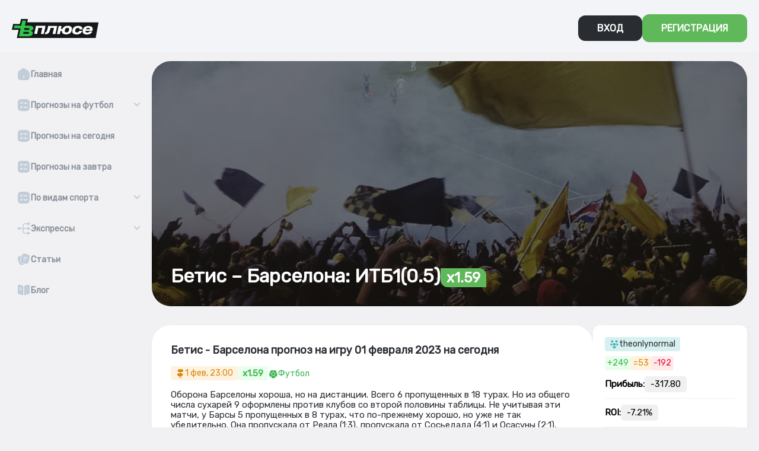

--- FILE ---
content_type: text/html; charset=UTF-8
request_url: https://vpliuse.ru/stavka-247235
body_size: 12822
content:
<!DOCTYPE html>
<html lang="ru">
<head>
    <meta charset="UTF-8">
    <meta name="viewport" content="width=device-width, initial-scale=1.0">
    <meta http-equiv="X-UA-Compatible" content="ie=edge">
    <title>Прогноз на матч Бетис - Барселона 01 февраля бесплатно | Вплюсе.ru</title>
    <meta name="description" content="Точный прогноз на матч Бетис - Барселона с грамотным анализом от опытного прогнозиста.">
    <link rel="icon" type="image/x-icon" href="/template/new/assets/img/favicon.ico">
    <link rel="icon" type="image/png" href="/template/new/assets/img/favicon-96x96.png" sizes="96x96">
    <link rel="apple-touch-icon" href="/template/new/assets/img/apple-touch-icon.png">
    <link rel="icon" type="image/png" href="/template/new/assets/img/web-app-manifest-192x192.png" sizes="192x192">
    <link rel="icon" type="image/png" href="/template/new/assets/img/web-app-manifest-512x512.png" sizes="512x512">
    <meta name="msapplication-TileColor" content="#f1f1f3">
    <meta name="theme-color" content="#f1f1f3">
    <link rel="stylesheet" href="/template/new/assets/style.css?v=1.2">
    <link rel="stylesheet" href=" /template/css/main.min.css?v=1.1.7">
    <link rel="stylesheet" href=" /template/css/main_add.css?v=1.1.7">
    <link rel="author" href="//plus.google.com/106454641222433979937"/>
    <link rel="publisher" href="//plus.google.com/106454641222433979937"/>
    <script src="/template/extensions/jquery-3.4.1.min.js"></script>
    <script src="https://cdnjs.cloudflare.com/ajax/libs/popper.js/1.14.7/umd/popper.min.js" integrity="sha384-UO2eT0CpHqdSJQ6hJty5KVphtPhzWj9WO1clHTMGa3JDZwrnQq4sF86dIHNDz0W1" crossorigin="anonymous"></script>
    <script src="https://stackpath.bootstrapcdn.com/bootstrap/4.3.1/js/bootstrap.min.js" integrity="sha384-JjSmVgyd0p3pXB1rRibZUAYoIIy6OrQ6VrjIEaFf/nJGzIxFDsf4x0xIM+B07jRM" crossorigin="anonymous"></script>
    <script src="/template/extensions/jquery.selectric.min.js"></script>
    <script src="/template/extensions/jquery-ui-1.12.1/jquery-ui.js"></script>
    <script src="/template/extensions/datetimepicker-sliders/settings.js"></script>
    <script src="/template/extensions/datetimepicker-sliders/jquery-ui-timepicker-addon.js"></script>
    <script src="/template/js/slick.js"></script>
    <script type="text/javascript">
        var additional_url_parameters = "";
        var my_last_seen_comment = "1";
    </script>

    <script src="https://cdnjs.cloudflare.com/ajax/libs/slim-select/2.13.1/slimselect.min.js" integrity="sha512-sByHIkabhPJsGxRISbnt0bpNZw3NSAnshLhlu2AceSC+sDOyDT4NgtnDOznHulIjR07ua1SudQC25iLvFzkWTw==" crossorigin="anonymous" referrerpolicy="no-referrer"></script>
    <link rel="stylesheet" href="https://cdnjs.cloudflare.com/ajax/libs/slim-select/2.13.1/slimselect.css" integrity="sha512-VO63TgB5CDjc4B2UL1UyGpDeQSve7dd5SO9bHBoa5yXIMgHQ+hAXN9hIqvdf3SYK1l695SqizbqVeG2ICWUQpA==" crossorigin="anonymous" referrerpolicy="no-referrer" />


</head>
<body>

<header>
    <div class="container">
        <div class="header-main G-justify-between G-align-center">

            <div class="G-align-center">
                <div class="open-menu">
                    <i class="icon icon-menu"></i>
                </div>
                <a href="https://vpliuse.ru" class="header-logo G-flex">
                    <img src="/template/new/assets/img/logo.svg"
                         class="logo-desktop"
                         alt="logo">

                </a>
            </div>

            <div class="header-cnt G-align-center">
                
                
                    <button data-val="modal-reg" class="head-btn-mobile open_modal btn-item G-center"
                            onclick="new_popup_general_1_open('index.php?route&to=login');return false;"><i
                                class="icon icon-user"></i></button>

                    <button data-val="modal-login" class="open_modal1 btn-login G-center"
                            onclick="new_popup_general_1_open('index.php?route&to=login');return false;">
                        <span>ВХОД</span>
                    </button>
                    <button data-val="modal-reg" class="btn-item G-center"
                            onclick="new_popup_general_1_open('index.php?route&to=register');return false;"><span>РЕГИСТРАЦИЯ</span>
                    </button>
                
                
            </div>
        </div>
    </div>
</header>

<section class="main-block">
    <div class="container">
        <div class="main-block-cnt G-flex G-justify-between">

            <div class="main-block-left">
                <div class="main-menu">

                    

    <ul>
        <li class="menu_selector_index"><a href="/"><i class="icon icon-home"></i><span>Главная</span></a></li>

        <li class="sidebar_prognoz_new">
            <span class="open-submenu">
                <i class="icon icon-forecasts"></i>
                <span>
                    <a href="stavki">Прогнозы на футбол</a>
                </span> 
            </span> 

            <ul class="submenu">
                <li class="sidebar_prognoz_list_item menu_selector_predictions-champ-Turkey"><span class="open-submenu-all remove_arrow"><a href="predictions-champ-Turkey">Турция (7)</a></span></li><li class="sidebar_prognoz_list_item menu_selector_predictions-champ-Germany"><span class="open-submenu-all remove_arrow"><a href="predictions-champ-Germany">Германия (5)</a></span></li><li class="sidebar_prognoz_list_item menu_selector_predictions-champ-football_other"><span class="open-submenu-all remove_arrow"><a href="predictions-champ-football_other">Другое (5)</a></span></li><li class="sidebar_prognoz_list_item menu_selector_predictions-champ-Belgium"><span class="open-submenu-all remove_arrow"><a href="predictions-champ-Belgium">Бельгия (4)</a></span></li><li class="sidebar_prognoz_list_item menu_selector_predictions-champ-Spain"><span class="open-submenu-all remove_arrow"><a href="predictions-champ-Spain">Испания (4)</a></span></li><li class="sidebar_prognoz_list_item menu_selector_predictions-champ-Italy"><span class="open-submenu-all remove_arrow"><a href="predictions-champ-Italy">Италия (4)</a></span></li><li class="sidebar_prognoz_list_item menu_selector_predictions-champ-netherlands"><span class="open-submenu-all remove_arrow"><a href="predictions-champ-netherlands">Нидерланды (4)</a></span></li><li class="sidebar_prognoz_list_item menu_selector_predictions-champ-Portugal"><span class="open-submenu-all remove_arrow"><a href="predictions-champ-Portugal">Португалия (4)</a></span></li><li class="sidebar_prognoz_list_item menu_selector_predictions-champ-France"><span class="open-submenu-all remove_arrow"><a href="predictions-champ-France">Франция (4)</a></span></li><li class="sidebar_prognoz_list_item menu_selector_predictions-champ-champion_league"><span class="open-submenu-all remove_arrow"><a href="predictions-champ-champion_league">Лига чемпионов (4)</a></span></li><li class="sidebar_prognoz_list_item menu_selector_predictions-champ-England"><span class="open-submenu-all remove_arrow"><a href="predictions-champ-England">Англия (3)</a></span></li><li class="sidebar_prognoz_list_item menu_selector_predictions-champ-football_teams"><span class="open-submenu-all remove_arrow"><a href="predictions-champ-football_teams">Сборные (1)</a></span></li>            </ul>
        </li>

        <li class="sidebar_prognoz_today_new"><a href="/stavki_segodnia"><i class="icon icon-forecasts"></i><span>Прогнозы на сегодня</span></a></li>
        <li class="sidebar_prognoz_tomorow_new"><a href="/stavki_zavtra"><i class="icon icon-forecasts"></i><span>Прогнозы на завтра</span></a></li>

        <li class="sidebar_prognoz">
            <span class="open-submenu">
                <i class="icon icon-forecasts"></i>
                <span>
                    <a href="#">По видам спорта</a>
                </span>
            </span>

                        <ul class="submenu">


<!--                <li class="sidebar_prognoz_today"><span class="open-submenu-all remove_arrow"><a href="stavki_segodnia">Сегодня (--><!--)</a></span>-->
<!--                </li>-->
<!--                <li class="sidebar_prognoz_tomorow"><span class="open-submenu-all remove_arrow"><a href="stavki_zavtra">Завтра (--><!--)</a></span>-->
<!--                </li>-->
                <li class="sidebar_prognoz_list_item menu_selector_predictions-cat-tennis"><span class="open-submenu-all"><a href="predictions-cat-tennis">Теннис (13)</a></span><li class="sidebar_prognoz_list_item menu_selector_predictions-cat-hockey"><span class="open-submenu-all"><a href="predictions-cat-hockey">Хоккей (3)</a></span><ul class="submenu submenu-all"><li class="menu_selector_predictions-champ-KHL"><a href="predictions-champ-KHL">  <span>КХЛ</span> <small>2</small></a></li><li class="menu_selector_predictions-champ-NHL"><a href="predictions-champ-NHL">  <span>НХЛ</span> <small>1</small></a></li>
                                    </ul></li><li class="sidebar_prognoz_list_item menu_selector_predictions-cat-other"><span class="open-submenu-all"><a href="predictions-cat-other">Другое (2)</a></span>

            </ul>
        </li>


        <li class="sidebar_express"><span class="open-submenu"><i class="icon icon-expresses"></i><span><a
                            href="ekspressi">Экспрессы</a></span></span>
            <ul class="submenu">

                                <li class="sidebar_express_today"><span class="open-submenu-all remove_arrow"><a
                                href="express_segodnia">Сегодня (4)</a></span></li>
                <li class="sidebar_express_tomorow"><span class="open-submenu-all remove_arrow"><a
                                href="express_zavtra">Завтра (2)</a></span></li>

                <li class="menu_selector_express-cat-football"><span class="open-submenu-all remove_arrow"><a href="ekspressi">Футбол (6)</a></span></li>
            </ul>
        </li>



        <li class="menu_selector_statji"><a href="statji"><i class="icon icon-articles"></i><span>Статьи</span></a></li>
        <li class="menu_selector_blogi"><a href="blogi"><i class="icon icon-blog"></i><span>Блог</span></a></li>


        



    </ul>



                </div>
            </div>

            <div class="main-block-right">
                

<script type="application/ld+json">
    {
        "@context": "https://schema.org",
        "@type": "Article",
        "datePublished": "2023-01-31T13:17:57+03:00",
        "author": {
            "@type": "Person",
            "name": "TheOnlyNormal"
        },
        "headline": "Бетис – Барселона: ИТБ1(0.5)"
    }
</script>


<script type="application/ld+json">
    {
        "@context": "https://schema.org",
        "@type": "SportsEvent",
        "name": "Прогнозы на спорт",
        "startDate": "2023-02-01T23:00:00+03:00",
        "homeTeam": {
            "@type": "SportsTeam",
            "name": "Бетис"
        },
        "location": {
            "@type": "Place",
            "name": "Стадион Бетис"

          },
        "awayTeam": {
            "@type": "SportsTeam",
            "name": "Барселона"
        },
        "eventSchedule": {
            "@type": "Schedule",
            "event": [
                {
                    "@type": "Event",
                    "name": "Прогноз на матч",
                     "startDate": "2023-06-15T19:00:00+03:00",
                     "location": {
                                "@type": "Place",
                                "name": "Стадион Бетис"

                              },
                    "description": "ИТБ1(0.5)",
                    "potentialAction": {
                        "@type": "CommentAction",
                        "target": {
                            "@type": "WebPage",
                            "url": "https://vpliuse.ru/stavka-247235"
                        }
                    }
                }
            ]
        }
    }
</script>


<div class="prdeict-leipzig-fon"
     style="background-image: url('multimedia/prediction_images/../default/default-prediction-cover.png')">
    <div class="prdeict-leipzig-info">

        <div class="prdeict-leipzig-title  G-align-end">
            <div class="h2">Бетис – Барселона: ИТБ1(0.5)</div>
            <span class="express-number" style="background: #5fb859">x1.59</span>
        </div>

    </div>
</div>


<div class="prediction_inner-match-flex G-align-start">
    <div class="prediction_inner-match-left">
        <div class="prediction_inner-match-cnt">
            <h1>Бетис - Барселона прогноз на игру 01 февраля 2023 на сегодня</h1>
            <div class="prediction_inner-match-icon G-align-center">
                <div class="comment-click G-center">
                    <i class="icon icon-signpost"></i>
                    <span>1 фев, 23:00</span>
                </div>
                <div class="predeict-signpost predeict-signpost-green G-center">
                    <span><b>x1.59</b></span>
                </div>

                             <a href="/stavki" class="prediction_category" style="    margin-top: 0px;">
                    <img src="/template/css/img/football.png" alt="">
                    <span>футбол</span>
                </a>
            </div>
            <div class="prediction_inner-match-text">
                

                
                

                
                                Оборона Барселоны хороша, но на дистанции. Всего 6 пропущенных в 18 турах. Но из общего числа сухарей 9 оформлены против клубов со второй половины таблицы. Не учитывая эти матчи, у Барсы 5 пропущенных в 8 турах, что по-прежнему хорошо, но уже не так убедительно. Она пропускала от Реала (1:3), пропускала от Сосьедада (4:1) и Осасуны (2:1), причём от всех от них &ndash; в гостях. Барселона не сыграла на ноль в 3 из 4 выездов к командам из топ-8 таблицы. А должна была пропускать во всех, но Атлетико свои шансы у её ворот не реализовал (0:1 при 1.94 xG). <br /><br />Серьёзные соперники Барселону на своём поле почти всегда огорчают. В ЛЧ, например, это делали Интер, Бавария и даже Виктория. Бетис претендует на статус &laquo;серьёзного&raquo;, ведь по потерянным очкам прямо сейчас в топ-4 Ла Лиги. Он метит в зону ЛЧ и предельно мотивирован брать очки. В гостях с этим проблемы (10 выездов &ndash; 14 пунктов), так что необходимо добывать баллы дома. Может получиться, ведь на этом стадионе Бетис забил Барселоне в каждой из 4 последних личных встреч. Всего 3 недели назад он огорчил каталонцев и в матче за СК Испании (2:2 после ОТ, 2:4 по пен.). <br /><br />До сих пор атака Бетиса была на уровне. Он забил в 7 из 8 домашних матчей чемпионата этого сезона, а единственное исключение &ndash; игра с Бильбао (0:0), в которой Симон совершил 5 сейвов. Барселоне не избежать угрозы своим воротам. Сейчас она снова на серии из сухарей (4 официальных матча без пропущенных), но до её начала пускала мячи в свои ворота регулярно (в 5 из 6 последовательно идущих игр). Лазарет Бетиса почти полностью пуст, так что он сможет сыграть с Барсой на максимуме. А вот каталонцы, впервые в сезоне оторвавшись от Реала на расстояние больше 1 победы, могут расслабиться.

<!--                <div class="tipster__meta" style="margin-top: 10px;">-->
<!--                    <span>--><!--</span>-->
<!--                    <span>КФ: --><!--</span>-->
<!--                </div>-->


                            </div>


            

        </div>


    </div>


    <div class="prediction_inner-match-right">


        <div class="sidebar-user_info">
            <a href="user-theonlynormal">
                <div class="users-img">
                    <i class="icon-users"></i>
                    <span>theonlynormal</span>
                </div>
            </a>


            <div class="statistics-numb G-align-center">
                <span class="statistics-green">+249</span>
                <span class="statistics-yellow">=53</span>
                <span class="statistics-red">-192</span>
            </div>

            <div class="user-stat_item user-stat_border">
                <span>Прибыль:</span>
                <div class="user-stat_item-value black_block">-317.80
                </div>
            </div>

            <div class="user-stat_item user-stat_border">
                <span>ROI:</span>
                <div class="user-stat_item-value black_block">-7.21%
                </div>
            </div>

            <div class="user-stat_item">
                <span>Проход:</span>
                <div class="user-stat_item-value green_block">56                    %
                </div>
            </div>


        </div>


        
             <div class="forecasts-box">
                            <span class="express-number">x1.90</span>
                            <div class="forecast_title">
                                <a href="stavka-293932">Милан – Лечче </a>
                            </div>
                            <small class="data-today">сегодня, 22:45</small>
                        
                             <a href="/stavki" class="prediction_category">
								<img src="/template/css/img/football.png" alt="">
								<span>футбол</span>
                            </a>   
                        </div> <div class="forecasts-box">
                            <span class="express-number">x1.78</span>
                            <div class="forecast_title">
                                <a href="stavka-293953">Реал Сосьедад – Барселона </a>
                            </div>
                            <small class="data-today">сегодня, 23:00</small>
                        
                             <a href="/stavki" class="prediction_category">
								<img src="/template/css/img/football.png" alt="">
								<span>футбол</span>
                            </a>   
                        </div> <div class="forecasts-box">
                            <span class="express-number">x1.65</span>
                            <div class="forecast_title">
                                <a href="stavka-293952">Вулверхэмптон – Ньюкасл </a>
                            </div>
                            <small class="data-today">сегодня, 17:00</small>
                        
                             <a href="/stavki" class="prediction_category">
								<img src="/template/css/img/football.png" alt="">
								<span>футбол</span>
                            </a>   
                        </div>            </div>
</div>


    <div class="forecasts-express">
        <div class="global-title  G-align-center">
            <i class="icon-for-tag"></i>
            <div class="global-title--item">Лучшие прогнозы на спорт</div>
        </div>

        <div class="forecasts-items  G-flex-wrap">
            <div class="forecasts-box">
                            <span class="express-number">x1.85</span>
                            <div class="forecast_title">
                                <a href="stavka-294023">Трактор – Авангард</a>
                            </div>
                            <small class="data-today">сегодня, 14:00</small>
                        
                            <a href="/predictions-cat-hockey" class="prediction_category">
								<img src="/template/css/img/hockey.png" alt="">
								<span>хоккей</span>
                            </a>
                        </div><div class="forecasts-box">
                            <span class="express-number">x1.67</span>
                            <div class="forecast_title">
                                <a href="stavka-294009">Херенвен – Гронинген</a>
                            </div>
                            <small class="data-today">сегодня, 14:15</small>
                        
                            <a href="/stavki" class="prediction_category">
								<img src="/template/css/img/football.png" alt="">
								<span>футбол</span>
                            </a>
                        </div><div class="forecasts-box">
                            <span class="express-number">x1.75</span>
                            <div class="forecast_title">
                                <a href="stavka-294024">Парма – Дженоа</a>
                            </div>
                            <small class="data-today">сегодня, 14:30</small>
                        
                            <a href="/stavki" class="prediction_category">
								<img src="/template/css/img/football.png" alt="">
								<span>футбол</span>
                            </a>
                        </div><div class="forecasts-box">
                            <span class="express-number">x1.68</span>
                            <div class="forecast_title">
                                <a href="stavka-293992">Касымпаша – Антальяспор</a>
                            </div>
                            <small class="data-today">сегодня, 14:30</small>
                        
                            <a href="/stavki" class="prediction_category">
								<img src="/template/css/img/football.png" alt="">
								<span>футбол</span>
                            </a>
                        </div><div class="forecasts-box">
                            <span class="express-number">x2.31</span>
                            <div class="forecast_title">
                                <a href="stavka-293996">Хольштайн Киль – Падерборн</a>
                            </div>
                            <small class="data-today">сегодня, 15:30</small>
                        
                            <a href="/stavki" class="prediction_category">
								<img src="/template/css/img/football.png" alt="">
								<span>футбол</span>
                            </a>
                        </div><div class="forecasts-box">
                            <span class="express-number">x1.63</span>
                            <div class="forecast_title">
                                <a href="stavka-294018">Гент – Андерлехт</a>
                            </div>
                            <small class="data-today">сегодня, 15:30</small>
                        
                            <a href="/stavki" class="prediction_category">
								<img src="/template/css/img/football.png" alt="">
								<span>футбол</span>
                            </a>
                        </div><div class="forecasts-box">
                            <span class="express-number">x2.01</span>
                            <div class="forecast_title">
                                <a href="stavka-293989">Бохум – Дармштадт</a>
                            </div>
                            <small class="data-today">сегодня, 15:30</small>
                        
                            <a href="/stavki" class="prediction_category">
								<img src="/template/css/img/football.png" alt="">
								<span>футбол</span>
                            </a>
                        </div><div class="forecasts-box">
                            <span class="express-number">x2.49</span>
                            <div class="forecast_title">
                                <a href="stavka-293993">Кайзерслаутерн – Ганновер</a>
                            </div>
                            <small class="data-today">сегодня, 15:30</small>
                        
                            <a href="/stavki" class="prediction_category">
								<img src="/template/css/img/football.png" alt="">
								<span>футбол</span>
                            </a>
                        </div>        </div>

    </div>






                <div class="ads rounded-md mb-md-6" id="banner_placeholder_nr_1">
                </div>
	

<script>
    $(document).ready(function () {
         $(".menu_selector_stavki" ).addClass("_active"); $(".menu_selector_predictions-cat-football" ).addClass("_active"); $(".menu_selector_predictions-champ-Spain" ).addClass("_active");    });
</script>







                <div class="ads rounded-md mb-md-6" id="banner_placeholder_nr_2">
                </div>
    


                <div class="ads rounded-md mb-md-6 target-this-ad-elem" id="banner_placeholder_nr_3">
                </div>
    


            </div>

        </div>
    </div>
</section>

<!-- CONTENT -->
<main class="content">
    <div class="container">
        <div class="layout">

            <div class="layout__col layout__col_sidebar">
                <div class="sidebar rounded-lg _loading">
                    

    <ul>
        <li class="menu_selector_index"><a href="/"><i class="icon icon-home"></i><span>Главная</span></a></li>

        <li class="sidebar_prognoz_new">
            <span class="open-submenu">
                <i class="icon icon-forecasts"></i>
                <span>
                    <a href="stavki">Прогнозы на футбол</a>
                </span> 
            </span> 

            <ul class="submenu">
                <li class="sidebar_prognoz_list_item menu_selector_predictions-champ-Turkey"><span class="open-submenu-all remove_arrow"><a href="predictions-champ-Turkey">Турция (7)</a></span></li><li class="sidebar_prognoz_list_item menu_selector_predictions-champ-Germany"><span class="open-submenu-all remove_arrow"><a href="predictions-champ-Germany">Германия (5)</a></span></li><li class="sidebar_prognoz_list_item menu_selector_predictions-champ-football_other"><span class="open-submenu-all remove_arrow"><a href="predictions-champ-football_other">Другое (5)</a></span></li><li class="sidebar_prognoz_list_item menu_selector_predictions-champ-Belgium"><span class="open-submenu-all remove_arrow"><a href="predictions-champ-Belgium">Бельгия (4)</a></span></li><li class="sidebar_prognoz_list_item menu_selector_predictions-champ-Spain"><span class="open-submenu-all remove_arrow"><a href="predictions-champ-Spain">Испания (4)</a></span></li><li class="sidebar_prognoz_list_item menu_selector_predictions-champ-Italy"><span class="open-submenu-all remove_arrow"><a href="predictions-champ-Italy">Италия (4)</a></span></li><li class="sidebar_prognoz_list_item menu_selector_predictions-champ-netherlands"><span class="open-submenu-all remove_arrow"><a href="predictions-champ-netherlands">Нидерланды (4)</a></span></li><li class="sidebar_prognoz_list_item menu_selector_predictions-champ-Portugal"><span class="open-submenu-all remove_arrow"><a href="predictions-champ-Portugal">Португалия (4)</a></span></li><li class="sidebar_prognoz_list_item menu_selector_predictions-champ-France"><span class="open-submenu-all remove_arrow"><a href="predictions-champ-France">Франция (4)</a></span></li><li class="sidebar_prognoz_list_item menu_selector_predictions-champ-champion_league"><span class="open-submenu-all remove_arrow"><a href="predictions-champ-champion_league">Лига чемпионов (4)</a></span></li><li class="sidebar_prognoz_list_item menu_selector_predictions-champ-England"><span class="open-submenu-all remove_arrow"><a href="predictions-champ-England">Англия (3)</a></span></li><li class="sidebar_prognoz_list_item menu_selector_predictions-champ-football_teams"><span class="open-submenu-all remove_arrow"><a href="predictions-champ-football_teams">Сборные (1)</a></span></li>            </ul>
        </li>

        <li class="sidebar_prognoz_today_new"><a href="/stavki_segodnia"><i class="icon icon-forecasts"></i><span>Прогнозы на сегодня</span></a></li>
        <li class="sidebar_prognoz_tomorow_new"><a href="/stavki_zavtra"><i class="icon icon-forecasts"></i><span>Прогнозы на завтра</span></a></li>

        <li class="sidebar_prognoz">
            <span class="open-submenu">
                <i class="icon icon-forecasts"></i>
                <span>
                    <a href="#">По видам спорта</a>
                </span>
            </span>

                        <ul class="submenu">


<!--                <li class="sidebar_prognoz_today"><span class="open-submenu-all remove_arrow"><a href="stavki_segodnia">Сегодня (--><!--)</a></span>-->
<!--                </li>-->
<!--                <li class="sidebar_prognoz_tomorow"><span class="open-submenu-all remove_arrow"><a href="stavki_zavtra">Завтра (--><!--)</a></span>-->
<!--                </li>-->
                <li class="sidebar_prognoz_list_item menu_selector_predictions-cat-tennis"><span class="open-submenu-all"><a href="predictions-cat-tennis">Теннис (13)</a></span><li class="sidebar_prognoz_list_item menu_selector_predictions-cat-hockey"><span class="open-submenu-all"><a href="predictions-cat-hockey">Хоккей (3)</a></span><ul class="submenu submenu-all"><li class="menu_selector_predictions-champ-KHL"><a href="predictions-champ-KHL">  <span>КХЛ</span> <small>2</small></a></li><li class="menu_selector_predictions-champ-NHL"><a href="predictions-champ-NHL">  <span>НХЛ</span> <small>1</small></a></li>
                                    </ul></li><li class="sidebar_prognoz_list_item menu_selector_predictions-cat-other"><span class="open-submenu-all"><a href="predictions-cat-other">Другое (2)</a></span>

            </ul>
        </li>


        <li class="sidebar_express"><span class="open-submenu"><i class="icon icon-expresses"></i><span><a
                            href="ekspressi">Экспрессы</a></span></span>
            <ul class="submenu">

                                <li class="sidebar_express_today"><span class="open-submenu-all remove_arrow"><a
                                href="express_segodnia">Сегодня (4)</a></span></li>
                <li class="sidebar_express_tomorow"><span class="open-submenu-all remove_arrow"><a
                                href="express_zavtra">Завтра (2)</a></span></li>

                <li class="menu_selector_express-cat-football"><span class="open-submenu-all remove_arrow"><a href="ekspressi">Футбол (6)</a></span></li>
            </ul>
        </li>



        <li class="menu_selector_statji"><a href="statji"><i class="icon icon-articles"></i><span>Статьи</span></a></li>
        <li class="menu_selector_blogi"><a href="blogi"><i class="icon icon-blog"></i><span>Блог</span></a></li>


        



    </ul>


                </div>
            </div>

            <div class="layout__col layout__col_content">
                                                <div class="ads rounded-md mb-md-6 target-this-ad-elem" id="banner_placeholder_footer">
                </div>

                <div class="nav-overlay"></div>
            </div>
        </div>
    </div>
</main>
<!-- CONTENT END -->

<div class="modal fade" id="popup_general_1" tabindex="-1" role="dialog" aria-hidden="true" data-backdrop="static">
    <div class="modal-dialog modal-dialog-scrollable modal-dialog-centered" role="document">
        <div class="modal-content">
            <button id="popup_general_1_close" type="button" class="modal-close" data-dismiss="modal"
                    aria-label="Close">
                <svg class="icon icon--ui-x" width="22" height="22" xmlns="http://www.w3.org/2000/svg">
                    <use xlink:href="#ui-x"></use>
                </svg>
            </button>
            <div id="popup_general_1_body" class="modal-body">

            </div>
        </div>
    </div>

</div>

<!-- POPUP PROMO FULLSCREEN -->
<div class="modal fade" id="popup_general_2" tabindex="-1" role="dialog" aria-hidden="true" data-backdrop="static">
    <div class="modal-dialog modal-dialog-w400 modal-dialog-scrollable modal-dialog-centered" role="document"
         class="modal-body">
        <div class="modal-content">
            <button id="popup_general_2_close" type="button" class="modal-close" data-dismiss="modal" aria-label="Close"
                    onclick="popup_general_2_open_fullscreen_promo('index.php?route&to=fullscreen_promo&set_fullscreen_promo_subscribed');return false;">
                <svg class="icon icon--ui-x" width="22" height="22" xmlns="http://www.w3.org/2000/svg">
                    <use xlink:href="#ui-x"></use>
                </svg>
            </button>
            <div id="popup_general_2_body">

            </div>
        </div>
    </div>

</div>
<!-- POPUP PROMO FULLSCREEN -->


<script src="/template/new/assets/js/jquery.formstyler.min.js"></script>
<script src="/template/new/assets/js/swiper-bundle.min.js"></script>
<script src="/template/new/assets/js/script.js"></script>



<svg xmlns="http://www.w3.org/2000/svg" class="svg-sprite">
    <symbol id="ui-home" viewBox="0 0 20 18">
        <path d="M9.995 0L-.01 10v1h3v7h5v-6h4v6h5v-7h3v-1L9.995 0z"/>
    </symbol>
    <symbol id="ui-prediction" viewBox="0 0 14 18">
        <path d="M7.5,6.5V0H0v18h14V6.5H7.5z"/>
        <path d="M9,0v5h5L9,0z"/>
    </symbol>
    <symbol id="ui-express" viewBox="0 0 18 16">
        <path d="M18 0H5.5v4H18V0zm0 6H5.5v4H18V6zm0 6H5.5v4H18v-4zM4 0H0v4h4V0zm0 6H0v4h4V6zm0 6H0v4h4v-4z"/>
    </symbol>
    <symbol id="ui-author-good" viewBox="0 0 16 16">
        <path d="M4 8H0V16H4V8Z"/>
        <path d="M10 4H6V16H10V4Z"/>
        <path d="M16 0H12V16H16V0Z"/>
    </symbol>
    <symbol id="ui-bookmaker" viewBox="0 0 18 18">
        <path d="M4 8H0V18H4V8Z"/>
        <path d="M11 0H7V18H11V0Z"/>
        <path d="M18 4H14V18H18V4Z"/>
    </symbol>
    <symbol id="ui-star" viewBox="0 0 18 18">
        <path d="M9 0C4.03875 0 0 4.03875 0 9C0 13.9613 4.03875 18 9 18C13.9613 18 18 13.9613 18 9C18 4.03875 13.9613 0 9 0ZM13.725 8.69625L11.9925 10.3837L12.3975 12.7575C12.4538 13.0837 12.3188 13.4213 12.0487 13.6125C11.8912 13.725 11.7113 13.7812 11.5312 13.7812C11.3962 13.7812 11.25 13.7475 11.1263 13.68L8.98875 12.555L6.85125 13.68C6.55875 13.8375 6.19875 13.8038 5.92875 13.6125C5.65875 13.4213 5.52375 13.0837 5.58 12.7575L5.985 10.3837L4.275 8.69625C4.03875 8.46 3.94875 8.1225 4.05 7.8075C4.1625 7.4925 4.4325 7.25625 4.75875 7.21125L7.155 6.8625L8.2125 4.7025C8.37 4.41 8.6625 4.21875 9 4.21875C9.3375 4.21875 9.63 4.41 9.7875 4.7025L10.845 6.8625L13.23 7.21125C13.5563 7.25625 13.8263 7.4925 13.9388 7.8075C14.04 8.1225 13.9612 8.47125 13.725 8.69625Z"/>
    </symbol>
    <symbol id="ui-pen" viewBox="0 0 18 18">
        <path d="M17.68,2.41L15.6,0.32C15.38,0.11,15.1,0,14.82,0s-0.57,0.11-0.78,0.32l-1.67,1.66l3.64,3.64l1.67-1.66 C18.11,3.54,18.11,2.84,17.68,2.41z"/>
        <path d="M0.78,13.58L0,18l4.42-0.78L0.78,13.58z"/>
        <path d="M10.95,3.4l-8.76,8.76l3.64,3.64l8.76-8.76L10.95,3.4z"/>
    </symbol>
    <symbol id="ui-bot" viewBox="0 0 18 16">
        <path d="M0 0V16H18V0H0ZM5 3C6.1 3 7 3.9 7 5C7 6.1 6.1 7 5 7C3.9 7 3 6.1 3 5C3 3.9 3.9 3 5 3ZM15 13H3V10H15V13ZM13 7C11.9 7 11 6.1 11 5C11 3.9 11.9 3 13 3C14.1 3 15 3.9 15 5C15 6.1 14.1 7 13 7Z"/>
    </symbol>
    <symbol id="ui-user" viewBox="0 0 14 16">
        <path d="M7 7C8.933 7 10.5 5.433 10.5 3.5C10.5 1.567 8.933 0 7 0C5.067 0 3.5 1.567 3.5 3.5C3.5 5.433 5.067 7 7 7Z"/>
        <path d="M0 16C0 12.13 3.13 9 7 9C10.87 9 14 12.13 14 16"/>
    </symbol>
    <symbol id="ui-social-vk" viewBox="0 0 37 21">
        <path d="M35.42 16.38c-.783-.95-1.674-1.8-2.536-2.62l-.93-.9c-.872-.86-.91-1.2-.218-2.17l2.823-3.84.09-.13c.842-1.18 1.724-2.4 2.19-3.88.12-.4.248-.96-.04-1.44S35.946.78 35.55.7c-.198-.03-.396-.04-.575-.04H29.39c-.842 0-1.397.4-1.724 1.22l-1.03 2.4c-.773 1.58-1.743 3.4-3.16 4.9l-.06.06c-.168.18-.357.4-.495.4-.02 0-.04 0-.07-.01-.297-.12-.485-.83-.485-1.16V1.95C22.227.9 21.9.25 20.73.01c-.03-.01-.06-.01-.09-.01h-5.755c-.94 0-1.456.38-1.94.96-.13.15-.406.47-.267.86s.584.48.723.5c.723.14 1.13.58 1.238 1.36.198 1.35.228 2.8.08 4.53-.04.48-.12.86-.258 1.18-.03.07-.14.32-.258.32-.04 0-.14-.01-.327-.15-.446-.3-.773-.75-1.16-1.3C11.43 6.43 10.34 4.4 9.4 2.05 9.053 1.2 8.4.7 7.557.7L5.01.67 2.555.7c-.674.02-1.14.22-1.387.6s-.228.9.05 1.52c2.22 4.98 4.23 8.6 6.518 11.73 1.605 2.2 3.21 3.7 5.062 4.78 1.95 1.13 4.13 1.67 6.676 1.67.287 0 .584-.01.89-.02 1.476-.07 2.03-.6 2.1-2.07.03-.74.11-1.52.476-2.2.228-.42.446-.42.515-.42.14 0 .297.06.485.18.317.2.594.5.822.74.208.24.426.47.634.7.456.5.92 1.05 1.417 1.55 1.08 1.1 2.258 1.6 3.615 1.48h5.11c.505-.03.94-.32 1.2-.78.317-.57.317-1.3-.02-1.95-.386-.7-.872-1.33-1.298-1.85z"/>
    </symbol>
    <symbol id="ui-social-fb" viewBox="0 0 14 25">
        <path d="M12.92 0h-3.21C6.106 0 3.77 2.42 3.77 6.15V9H.54a.51.51 0 0 0-.505.51v4.1a.51.51 0 0 0 .505.51h3.23V24.5a.51.51 0 0 0 .505.51h4.2a.51.51 0 0 0 .505-.51V14.12h3.774a.51.51 0 0 0 .505-.51V9.5a.51.51 0 0 0-.149-.36c-.1-.1-.218-.15-.357-.15H8.99v-2.4c0-1.16.277-1.74 1.763-1.74h2.16a.51.51 0 0 0 .505-.51V.52c.01-.3-.218-.5-.495-.52z"/>
    </symbol>
    <symbol id="ui-social-youtube" viewBox="0 0 35 25">
        <path d="M32.925 2.56C31.707 1.1 29.458.5 25.16.5h-15.6c-4.398 0-6.686.64-7.895 2.2C.475 4.2.475 6.45.475 9.54v5.9c0 6 1.407 9.04 9.083 9.04h15.6c3.725 0 5.795-.53 7.132-1.82 1.367-1.32 1.95-3.5 1.95-7.23v-5.9c0-3.25-.09-5.5-1.318-6.97zM22.158 13.32l-7.083 3.74a1.15 1.15 0 0 1-.505.13 1.03 1.03 0 0 1-.565-.16c-.327-.2-.525-.56-.525-.94V8.63c0-.38.198-.74.525-.94a1.1 1.1 0 0 1 1.07-.04l7.083 3.7a1.1 1.1 0 0 1 .584.97 1.12 1.12 0 0 1-.584.99z"/>
    </symbol>
    <symbol id="ui-social-twitter" viewBox="0 0 30 25">
        <path d="M29.55 3.34c-1.07.48-2.23.8-3.447.96 1.238-.75 2.19-1.94 2.645-3.35-1.16.7-2.447 1.2-3.824 1.47-1.1-1.17-2.655-1.9-4.378-1.9-3.31 0-6.003 2.7-6.003 6.06a6.93 6.93 0 0 0 .149 1.38C9.7 7.7 5.282 5.3 2.32 1.62c-.515.9-.812 1.94-.812 3.05a6.07 6.07 0 0 0 2.665 5.04 5.85 5.85 0 0 1-2.714-.76v.07c0 2.94 2.07 5.4 4.814 5.95-.505.13-1.04.2-1.575.2-.386 0-.763-.03-1.13-.1.773 2.4 2.982 4.15 5.607 4.2a12 12 0 0 1-7.459 2.59c-.485 0-.95-.03-1.426-.08 2.665 1.72 5.815 2.72 9.202 2.72 11.035 0 17.067-9.23 17.067-17.23l-.02-.78a12.62 12.62 0 0 0 3.011-3.16z"/>
    </symbol>
    <symbol id="ui-social-instagram" viewBox="0 0 26 25">
        <path d="M13.287 8.33c-2.278 0-4.13 1.87-4.13 4.17s1.852 4.17 4.13 4.17 4.13-1.87 4.13-4.17-1.852-4.17-4.13-4.17zM25.6 7.35c-.06-1.33-.268-2.24-.575-3.03a6.16 6.16 0 0 0-1.426-2.21A6.09 6.09 0 0 0 21.41.67c-.793-.3-1.684-.52-3-.58l-5.12-.1-5.1.08c-1.317.06-2.22.27-3 .58A6.09 6.09 0 0 0 2.996 2.1 6.16 6.16 0 0 0 1.57 4.31c-.307.8-.515 1.7-.575 3.03l-.08 5.15.08 5.15c.06 1.33.267 2.24.575 3.03a6.16 6.16 0 0 0 1.426 2.21 6.09 6.09 0 0 0 2.189 1.44c.792.3 1.684.52 3 .58l5.1.08 5.1-.08c1.317-.06 2.22-.27 3-.58a6.09 6.09 0 0 0 2.189-1.44A6.16 6.16 0 0 0 25 20.67c.307-.8.515-1.7.575-3.03l.08-5.15-.06-5.14zM13.288 18.92c-3.516 0-6.36-2.87-6.36-6.42s2.843-6.42 6.36-6.42 6.36 2.87 6.36 6.42-2.843 6.42-6.36 6.42zm6.607-11.6a1.49 1.49 0 0 1-1.486-1.5 1.49 1.49 0 0 1 1.486-1.5 1.49 1.49 0 0 1 1.486 1.5 1.49 1.49 0 0 1-1.486 1.5z"/>
    </symbol>
    <symbol id="ui-social-rss" viewBox="0 0 25 25">
        <path d="M5.828 19.32a3.37 3.37 0 0 1 .971 2.34 3.36 3.36 0 0 1-.96 2.34 3.26 3.26 0 0 1-2.328.97A3.28 3.28 0 0 1 1.183 24a3.3 3.3 0 0 1-.961-2.34 3.32 3.32 0 0 1 .961-2.34 3.26 3.26 0 0 1 2.328-.97c.9 0 1.714.37 2.318.97zM.212 8.5v4.77c3.1 0 6.003 1.23 8.192 3.44 2.2 2.2 3.388 5.15 3.398 8.28h4.745a16.52 16.52 0 0 0-4.794-11.66C8.8 10.35 4.72 8.5.212 8.5zM.222 0v4.77c11.035.01 20 9.08 20 20.23h4.745c0-6.9-2.774-13.14-7.26-17.66C13.228 2.8 7.047 0 .222 0z"/>
    </symbol>
    <symbol id="ui-social-telegram" viewBox="0 0 29 25">
        <path d="M0.513631 11.9855L7.12474 14.4578L9.6803 22.6939C9.84696 23.2216 10.4859 23.4161 10.9164 23.0689L14.6109 20.0689C14.9997 19.7494 15.5414 19.7355 15.9581 20.0272L22.6109 24.8605C23.0692 25.1939 23.722 24.9439 23.8331 24.3883L28.7081 0.943868C28.8331 0.332757 28.2359 -0.167244 27.6664 0.0549787L0.499742 10.5272C-0.166924 10.7911 -0.166925 11.7355 0.513631 11.9855ZM9.27752 13.1383L22.2081 5.17998C22.4442 5.04109 22.6803 5.34665 22.4859 5.54109L11.8053 15.4578C11.4303 15.805 11.1803 16.2772 11.1109 16.7772L10.7497 19.4716C10.7081 19.8328 10.1942 19.8605 10.097 19.5133L8.69419 14.5966C8.54141 14.0411 8.77752 13.4439 9.27752 13.1383Z"/>
    </symbol>
    <symbol id="ui-arrow-left" viewBox="0 0 6 9">
        <path d="M4.8623 8.43994L1.07017 4.49603L4.86231 0.552124" stroke-width="1.5" stroke-miterlimit="10"/>
    </symbol>
    <symbol id="ui-arrow-right" viewBox="0 0 6 9">
        <path d="M0.538086 0.560059L4.33022 4.50397L0.538086 8.44788" stroke-width="1.5" stroke-miterlimit="10"/>
    </symbol>
    <symbol id="ui-arrow-bottom" viewBox="0 0 9 6">
        <path d="M8.41 0.540009L4.46 4.33001L0.52 0.540009" stroke="currentcolor" fill="none" stroke-width="1.5"
              stroke-miterlimit="10"/>
    </symbol>
    <symbol id="ui-arrow-top" viewBox="0 0 9 6">
        <path d="M0.52 4.83001L4.46 1.04001L8.4 4.83001" stroke="currentcolor" fill="none" stroke-width="1.5"
              stroke-miterlimit="10"/>
    </symbol>
    <symbol id="ui-plus" viewBox="0 0 18 18">
        <path d="M18 7H11V0H7V7H0V11H7V18H11V11H18V7Z"/>
    </symbol>
    <symbol id="ui-comment" viewBox="0 0 16 16">
        <path d="M8.12985 0C3.79985 0 0.269848 3.53 0.269848 7.87C0.269848 9.24 0.629848 10.59 1.30985 11.78L0.0198477 15.66C-0.0101523 15.75 0.00984766 15.86 0.0798477 15.93C0.119848 15.97 0.189848 16 0.269848 16C0.289848 16 0.319848 16 0.339848 15.99L4.56985 14.88C5.66985 15.44 6.89985 15.74 8.13985 15.74C12.4798 15.74 16.0098 12.21 16.0098 7.87C16.0098 3.53 12.4698 0 8.12985 0Z"/>
    </symbol>
    <symbol id="ui-x" viewBox="0 0 22 22">
        <path d="M1 21L21 1" stroke="currentColor" stroke-miterlimit="10"/>
        <path d="M1 1L21 21" stroke="currentColor" stroke-miterlimit="10"/>
    </symbol>
    <symbol id="ui-check" viewBox="0 0 56 37">
        <path d="M1 15.4628L20.67 35.1327L54.8174 1" stroke="#009147" fill="none" stroke-width="2"
              stroke-miterlimit="10" stroke-linecap="round" stroke-linejoin="round"/>
    </symbol>
    <symbol id="ui-clock" viewBox="0 0 15 15">
        <path d="M7.5 0C3.36 0 0 3.36 0 7.5C0 11.64 3.36 15 7.5 15C11.64 15 15 11.64 15 7.5C15 3.36 11.64 0 7.5 0ZM10.78 9.16H7.5C7.09 9.16 6.75 8.82 6.75 8.41V3.08C6.75 2.67 7.09 2.33 7.5 2.33C7.91 2.33 8.25 2.67 8.25 3.08V7.65H10.78C11.19 7.65 11.53 7.99 11.53 8.4C11.53 8.81 11.19 9.16 10.78 9.16Z"/>
    </symbol>
    <symbol id="ui-comments" viewBox="0 0 76 62" fill="none">
        <path d="M69.4602 1H18.7202C15.6802 1 13.2402 3.5 13.2402 6.48V38C13.2402 41.04 15.7402 43.48 18.7202 43.48H53.7002L61.6102 51.46C61.9502 51.8 62.3502 52 62.8302 52C63.7802 52 64.5902 51.26 64.5902 50.24V43.48H69.4602C72.5002 43.48 74.9402 40.98 74.9402 38V6.48C74.9402 3.44 72.4302 1 69.4602 1ZM26.5002 28.13C23.7302 28.13 21.4302 25.83 21.4302 23.06C21.4302 20.29 23.7302 17.99 26.5002 17.99C29.2702 17.99 31.5702 20.29 31.5702 23.06C31.5702 25.83 29.3402 28.13 26.5002 28.13ZM44.2902 28.13C41.5202 28.13 39.2202 25.83 39.2202 23.06C39.2202 20.29 41.5202 17.99 44.2902 17.99C47.0602 17.99 49.3602 20.29 49.3602 23.06C49.3602 25.83 47.0702 28.13 44.2902 28.13ZM62.0202 28.13C59.2502 28.13 56.9502 25.83 56.9502 23.06C56.9502 20.29 59.2502 17.99 62.0202 17.99C64.7902 17.99 67.0902 20.29 67.0902 23.06C67.0902 25.83 64.7902 28.13 62.0202 28.13Z"
              stroke="#7F7F84" stroke-width="2" stroke-miterlimit="10" stroke-linecap="round" stroke-linejoin="round"/>
        <path d="M9.27022 27.38H4.59022C2.63022 27.38 1.00022 29 1.00022 30.97V51.67C0.93022 53.77 2.56022 55.39 4.59022 55.39H7.77022V59.85C7.77022 60.46 8.31022 61 8.92022 61C9.26022 61 9.53022 60.86 9.73022 60.66L14.9402 55.45H37.9402C39.9002 55.45 41.5302 53.83 41.5302 51.86V47.43"
              stroke="#7F7F84" stroke-width="2" stroke-miterlimit="10" stroke-linecap="round" stroke-linejoin="round"/>
    </symbol>
    <symbol id="ui-book" viewBox="0 0 17 20">
        <path d="M15.686 3.196H14.48V.726A.75.75 0 0013.756 0H2.316A2.32 2.32 0 000 2.324v15.352A2.32 2.32 0 002.317 20h13.37c.399 0 .723-.325.723-.726V3.922a.725.725 0 00-.724-.726zM8.398 10.92L6.661 9.491a.745.745 0 00-.772 0l-1.737 1.43V4.648h4.247v6.271zm4.634-7.724H2.317a.87.87 0 01-.869-.872.87.87 0 01.869-.871h10.715v1.743z"/>
    </symbol>
</svg>


<script src="/template/js/main.js?v=25.0.2"></script>



    <script>
        $("#banner_placeholder_nr_1" ).html(``);
        $("#banner_placeholder_nr_2" ).html(``);
        $("#banner_placeholder_nr_3" ).html(``);
        $("#banner_placeholder_footer" ).html(``);
    </script>
    

<script>
    $(document).ready(function () {
                $(".menu_selector_stavka-247235").addClass("_active");
    });
</script>


	<!-- BEGIN ADVERTSERVE CODE 
	<script type="text/javascript">
	var _avp = _avp || [];
	(function() {
	  var s = document.createElement('script');
	  s.type = 'text/javascript'; s.async = true; s.src = window.location.protocol + '//betnetmed.advertserve.com/js/libcode3.js';
	  var x = document.getElementsByTagName('script')[0];
	  x.parentNode.insertBefore(s, x);
	})();
	</script>
	 END ADVERTSERVE CODE -->
	<!-- END 33Across SiteCTRL Script -->
	


<footer>
    <div class="container">
        <div class="footer-main G-justify-between">
            <div class="footer-cnt G-flex-column ">
                <a href="/" class="footer-logo G-flex">
                    <img src="template/new/assets/img/logo_new.svg" alt="logo">
                </a>
                <span>© 2026 Vpliuse.ru</span>
                <p>
                    Вплюсе - бесплатные прогнозы на спорт. Наш сайт не организует игры на деньги и носит информационный характер.
                </p>
            </div>
             
            <div class="footer-info">
                <span>Социальные сети</span>
                <div class="footer-social G-align-center">
                    <a href="https://vk.com/vpliuse" class="social-link G-center" target="_blank" rel="nofollow noopener noreferrer">
                        <i class="icon icon-vk"></i>
                    </a>

                    <a href="https://t.me/vpliuse" class="social-link G-center" target="_blank" rel="nofollow noopener noreferrer">
                        <i class="icon icon-telegram"></i>
                    </a>

                </div>
            </div>
        </div>
    </div>
</footer>


<div id="uni-popup" class="site-modal">
    <div class="site-modal-content">

    </div>
</div>


<div id="modal-delete-message" class="site-modal">
    <div class="site-modal-content">
        <div class="modal-delete-content">
            <div class="close"></div>
            <div class="system-delete-content ">

                <div class="system-delete-box">
                    <div class="chats-empty-icon">
                        <img src="/template/new/assets/img/icon/messages-2.svg" alt="">
                    </div>
                    <div class="chats-empty-text" id="popup_confirmation_1_title">
                        Удалить переписку
                    </div>
                    <p class="system-delete-clue" id="popup_confirmation_1_body">Вы действительно хотите удалить
                        переписку?</p>
                    <button class="system-delete-btn" id="popup_confirmation_1_button">УДАЛИТЬ</button>
                </div>
            </div>

        </div>
    </div>
</div>

<div id="modal-calendar" class="modal">
    <div class="modal-content ">
        <div class=" calendar-modal">
            <div class="close"></div>

            <div class="calendar-cnt"></div>
            <div class="modal-calendar-btn">
                <div class="modal-input calendar-input">
                    <label class="time_selector">
                        <input type="text" id="tj-time-input" value="12:00">
                    </label>
                </div>
                <button class="btn-item calendar_btn">ГОТОВО</button>

            </div>

        </div>
    </div>
</div>


<div id="modal-calendar-exp" class="modal">
    <div class="modal-content">
        <div class=" calendar-modal">
            <div class="close"></div>

            <div class="calendar-cnt-exp"></div>
            <div class="modal-calendar-btn">
                <div class="modal-input calendar-input">
                    <label class="time_selector">
                        <input type="text" id="tj-time-input-exp" value="12:00">
                    </label>
                </div>
                <button class="btn-item calendar_btn-exp">ГОТОВО</button>

            </div>

        </div>
    </div>
</div>

<!-- Yandex.Metrika counter -->
<script type="text/javascript">
    (function (m, e, t, r, i, k, a) {
        m[i] = m[i] || function () {
            (m[i].a = m[i].a || []).push(arguments)
        };
        m[i].l = 1 * new Date();
        for (var j = 0; j < document.scripts.length; j++) {
            if (document.scripts[j].src === r) {
                return;
            }
        }
        k = e.createElement(t), a = e.getElementsByTagName(t)[0], k.async = 1, k.src = r, a.parentNode.insertBefore(k, a)
    })(window, document, 'script', 'https://mc.yandex.ru/metrika/tag.js', 'ym');

    ym(98998845, 'init', {webvisor: true, clickmap: true, accurateTrackBounce: true, trackLinks: true});
</script>
<noscript>
    <div><img src="https://mc.yandex.ru/watch/98998845" style="position:absolute; left:-9999px;" alt=""/></div>
</noscript>
<!-- /Yandex.Metrika counter -->


</body>
</html>



--- FILE ---
content_type: text/html; charset=UTF-8
request_url: https://vpliuse.ru/index.php?route&to=chat&get_last_comment_id
body_size: 766
content:

                <div class="container-500">
                    <div class="chat-intro">
                        <div class="chat-intro__title">
                            Добро пожаловать в чат
                        </div>
                        <div class="chat-intro__pic">
                            <img src="template/css/img/chat-intro_pic.svg" alt="">
                        </div>
                        <div class="chat-intro__text">
                            В нашем чате нет премодерации, но есть возможность блокировать тех, кто не умеет общаться вежливо. Призываем соблюдать нормы приличия.
                        </div>
                        <div class="chat-intro__action">
                            <button type="button" class="btn btn_theme_outline-green btn_size_m btn-block" onclick="popup_general_1_open('index.php?route&to=chat&chat_agreement=yes');return false;">
                                открыть чат
                            </button>
                        </div>
                    </div>
                </div>
        

--- FILE ---
content_type: text/css
request_url: https://vpliuse.ru/template/new/assets/style.css?v=1.2
body_size: 3678
content:
@import "font/font.css?v=2";
@import "css/normalize.css?v=2";
@import "css/jquery.formstyler.css?v=2";
@import "css/jquery.formstyler.theme.css?v=2";
@import "css/flex.css?v=2";
@import "css/swiper-bundle.min.css?v=2";
@import "img/icon/icon.css?v=2";
@import "css/modal.css?v=2";
@import "css/header.css?v=2";
@import "css/home.css?v=2";
@import "css/footer.css?v=2";
@import "css/prdeictions.css?v=2";
@import "css/blog.css?v=2";
@import "css/articles.css?v=2";
@import "css/contests.css?v=2";
@import "css/account.css?v=2";
@import "css/about-us.css?v=2";
@import "css/faq.css?v=2";


.form-feedback {
    display: block;
    width: 100%;
    margin-top: 5px;
    font-size: 13px;
    color: #7f7f84;
}


.form-feedback.is-invalid {
    color: #ff4c3b;
}

input.is-invalid {
    border-color: #ff4c3b;
}

.form-control.is-invalid ~ .form-feedback {
    color: #ff4c3b;
}

.popup-alert__ico svg {
    width: 42px;
    height: 27px;
    text-align: center;
    margin: 0 auto;
    display: block;
}

.popup-alert__title {

    text-align: center;
}


.remove_arrow:after, .remove_arrow:after {
    content: unset;
}

.banner-title-item {
    color: white;
    font-size: 26px;
}

.global-title--item {
    color: #292D32;
    font-size: 24px;
    font-weight: 600;
    line-height: 28px;
    text-align: left;
}

.select-global label {
    margin-bottom: 0;
}

.express-number {
    width: 70px;
}

.forecasts-box-title {
    color: #292D32;
    font-size: 16px;
    font-weight: 700;
    line-height: 21.48px;
    text-align: left;
    max-width: 160px;
    width: 100%;
}


.slider_title {
    color: #FFFFFF;
    font-size: 36px;
    font-weight: 800;
    line-height: 57px;
    text-align: left;
}


header .head-btn-mobile-chat {
    width: 48px;
    padding: 0;
    height: 48px;
}

.head-btn-mobile-chat .icon {
    font-size: 24px;
}

.icon-calendar {
    pointer-events: initial !important;
    position: absolute !important;
}

.ui-datepicker {
    width: 300px !important;
}

.modal-reg-form {
    overflow-y: auto;
    max-height: 80dvh;
    padding-right: 12px;
}

label.open_modal {
    margin-bottom: 0;
}

.btn-remove-item {
    cursor: pointer;
    pointer-events: unset !important;
}

.modal-message {
    position: relative;

    position: relative;
    padding: 32px;
    border-radius: 32px;
    background: #FFFFFF;
    z-index: 1;
}

.icon.icon-send, .icon.icon-delete {
    cursor: pointer;
    pointer-events: auto;
    z-index: 9999;
}

.chats-item-text.conversations-text {
    cursor: pointer;
}


.ui-slider .ui-slider-handle {
    background: #5fb859 !important;
}

.ui-datepicker td a.ui-state-active {
    background: #5fb859 !important;
    color: #fff !important;
}

.user-pointer {
    cursor: pointer
}

.prediction_inner-match-text {
    margin-top: 16px;
    color: #292D32;
    font-size: 15px;
    font-weight: 400;
    line-height: 17px;
    text-align: left;
}

.like-dislike .icon {
    pointer-events: unset;
    cursor: pointer;
}

.prediction_category {
    display: flex;
    grid-gap: 8px;
    padding-top: 10px;
    padding-left: 1px;
    align-items: center;
    margin-top: auto;
}

.prediction_category img {
    width: 16px;
}

.prediction_category span {
    font-size: 14px;
    color: #3cb44e;
    text-transform: capitalize;
}


.active-menu_item {
    background: linear-gradient(90deg, #5FB859 0%, #3CB44E 100%) !important;
    color: #FFFFFF !important;
}

.active-menu_item i {
    background-color: #ffffff !important;
}


.menu_day_active {
    background: #FFFFFF !important;
    border: 1px solid #E6E8EB !important;
    border-radius: 8px;
}

.sidebar_prognoz_list_item._active > .open-submenu-all {
    background: #FFFFFF !important;
    border: 1px solid #E6E8EB !important;
    border-radius: 8px;
}

.submenu.submenu-all ._active a {
    color: #46b551;
}

.main-menu > ul > li._active > a {
    background: linear-gradient(90deg, #5FB859 0%, #3CB44E 100%) !important;
    color: #FFFFFF !important;
}

.main-menu > ul > li._active > a i {
    background-color: #ffffff !important;
}

.predeict-signpost {
    max-width: 100%;
    overflow: hidden;
    justify-content: flex-start;
}


._disabled a {
    pointer-events: none;
}

.express-number {
    white-space: nowrap;
}


@media (max-width: 500px) {
    .construction-select-sports {
        flex-direction: column;
    }

    .construction-select-small {
        max-width: unset !important;
    }

    .construction-select-small + .modal-input.express-input {
        max-width: unset !important;
    }
}

.construction-select-small select {
    text-transform: capitalize;
}


.sidebar-user_info {
    width: 100%;
    margin-bottom: 17px;
    box-shadow: 2px 4px 8px 2px #34435505;
    background: #FFFFFF;
    padding: 20px;
    position: relative;
    border-radius: 12px;
}

.user-stat_item {
    display: flex;
    align-items: center;
    gap: 10px;
    margin-top: 10px;
}

.user-stat_item-value {
    background: rgba(38, 250, 66, .1);
    color: #3cb44e;
    padding: 5px 10px;
    border-radius: 5px;
}

.user-stat_item span {
    font-weight: 700;
}

.banner-cnt:before, .prdeict-leipzig-fon:before {
    content: '';
    position: absolute;
    top: 0;
    left: 0;
    right: 0;
    bottom: 0;
    background-color: rgba(0, 0, 0, 0.5);
    z-index: 1;
    border-radius: 32px;
}

@media (max-width: 600px) {
    .banner-cnt:before, .prdeict-leipzig-fon:before {
        border-radius: 25px;
    }

     .prdeict-leipzig-fon2:before {
        border-radius: 30px;
    }
}

.banner-cnt > div, .banner-cnt > button, .prdeict-leipzig-fon > div {
    z-index: 2;
}

.clear {
    display: block;
    width: 100%;
}

.blog-betting-view span {
    z-index: 9;
}

.blog-betting-photo img {
    filter: brightness(80%);
}

.prdeict-leipzig-fon {

    position: relative;
}

.prdeict-leipzig-title h1 {
    font-size: 32px;
    font-weight: 700;
    line-height: 38.19px;
    text-align: left;
    color: #FFFFFF;
}

.blog-betting-title {
    margin-top: 4px;
    font-size: 16px;
    font-weight: 700;
    line-height: 19.09px;
    text-align: left;
    color: #292D32;
    min-height: 57px;
}

.modal-input textarea {
    width: 100%;
    height: 225px;
    border: 1px solid #E6E8EB;
    padding: 12px 16px;
    background: #FFFFFF;
    border-radius: 12px;
    color: #8A9099;
    font-size: 16px;
    font-weight: 400;
    line-height: 19.09px;
    text-align: left;
}

.blog-input-description, .express-description {
    position: relative;
}

.letter_count {
    font-size: 13px;
    position: absolute;
    top: 0px;
    right: 0px;
    color: #a5a5a5 !important;
}
.letter_count span{
    color: #a5a5a5 !important;
}

.btn_count .letter_count{
    bottom: 0px !important;
    top: unset;
}


.orange_block {
    background: #FEBC5A33;
    color: #D7860E;
}

.red_block {
    background: #FA32321A;
    color: #ED0A34;
}

.green_block {
    background: #26FA421A;
    color: #3CB44E;
}

.black_block {
    background: #6b6b6b1a;
    color: #000000;
}

.user-stat_border {
    border-bottom: 1px solid #f1f1f3;
    padding-bottom: 10px;
}


/* scroll style*/

.modal-reg-form::-webkit-scrollbar {
    width: 8px;
}

.modal-reg-form::-webkit-scrollbar-track {
    background: #f1f1f1;
    border-radius: 10px;
}

.modal-reg-form::-webkit-scrollbar-thumb {
    background: #5FB859;
    border-radius: 10px;
}

.modal-reg-form::-webkit-scrollbar-thumb:hover {
    background: #346733;
}

textarea::-webkit-scrollbar {
    width: 8px;
}

textarea::-webkit-scrollbar-track {
    background: #f1f1f1;
    border-radius: 10px;
}

textarea::-webkit-scrollbar-thumb {
    background: #5FB859;
    border-radius: 10px;
}

textarea::-webkit-scrollbar-thumb:hover {
    background: #346733;
}

/* scroll style END */

.sports-bookmakers p {
    margin-top: 20px;
}

.sports-bookmakers h1 {
    color: #292D32;
    font-size: 24px;
    font-weight: 600;
    line-height: 24px;
    text-align: left;
}

.sports-bookmakers h2 {
    color: #292D32;
    font-size: 20px;
    font-weight: 600;
    line-height: 24px;
    margin-top: 10px;
    text-align: left;
}

.sports-bookmakers h3 {
    color: #292D32;
    font-size: 16px;
    font-weight: 600;
    line-height: 24px;
    text-align: left;
}

.sports-bookmakers ul, .sports-bookmakers ol {
    font-size: 16px;
    font-weight: 400;
    line-height: 19.2px;
    text-align: left;
    color: #8A9099;
    margin-top: 20px;
    display: -webkit-box;
    -webkit-line-clamp: 4;
    -webkit-box-orient: vertical;
    overflow: hidden;
    transition: 0.3s;
    margin-left: 5px;
}

.sports-bookmakers ul {
    list-style: disc;
}

.sports-bookmakers ul li {
    margin-bottom: 10px;
    list-style: disc outside none;
    display: list-item;
    margin-left: 25px;
}

.sports-bookmakers ol li {
    margin-bottom: 10px;
    list-style: auto outside none;
    display: list-item;
    margin-left: 25px;
}

.users-img > a {
    display: flex;
    gap: 5px;
    align-items: center;
}

.prdeict-leipzig-data {
    opacity: 1;
}

.partic-compet a {
    color: #41b44f;
}

@media (max-width: 600px) {
    .slider_title {
        font-size: 24px;
        line-height: normal;
    }

    .footer-cnt {
        max-width: unset;
    }
}

strong {
    font-family: sans-serif;
}

@media (max-width: 450px) {
    .banner-title-item {
        color: white;
        font-size: 21px;
        line-height: 14px;
    }
    .banner-info p {
        font-size: 15px;
    }
}


.partic-compet h3{
    font-size: 18px;
    margin: 13px 0px;
}

#recaptcha_container {
    margin: 0 auto;
}

/*футер к низу */
body {
    display: flex;
    flex-direction: column;
    min-height: 100vh;
}

main {
    flex: 1 0 auto;
}

footer {
    flex-shrink: 0;
}

#vpl_filter_main_predictions_2 select{
    text-transform: capitalize;
}

.prediction_inner-match-cnt a{
    color: #5FB859;
}


.action-btn__count {
    padding: 0 0px !important;
    position: absolute !important;
    min-width: 20px !important;
    line-height: 14px !important;
    height: 20px !important;
    top: -4px !important;
    left: calc(100% - 3px) !important;
    transform: translateX(-50%) !important;
    border-radius: 13px !important;
    background: #ff4c3b !important;
    font-size: 15px !important;
    color: #fff !important;
    text-align: center !important;
    display: flex !important;
    justify-content: center !important;
    align-items: center !important;
    font-weight: 100 !important;
}

.main-menu a{
    width: 100%;
}

.main_slider_cta{
    text-transform: uppercase;
}

@media (max-width: 991px) {
    .banner-info .btn-item {
        display: block;
        margin: 0 auto;
        margin-top: 4px;
    }
}



/*new*/

.system-chats-list-inner {
    height: 400px;
}
.system-chats-list {
    height: 400px;
}

.enter-message-label {
    height: unset;
    border: none;
}
.new_message_field{
    width: 100%;
    background: #FFFFFF;
    border: 1px solid #E6E8EB;
    border-radius: 16px;
    position: relative;
    display: block;
    margin-top: 0px;
    padding: 12px 40px 12px 15px;
    width: 100%;height: 80px;
    font-size: 14px;

}

.express-clue{
    font-family: Rubik, Arial, sans-serif;
}

.ui-datepicker-buttonpane.ui-widget-content .ui-datepicker-close{
    background: #5FB859 !important;
    padding: 10px 32px !important;
    border-radius: 12px !important;
    color: #FFFFFF !important;
    font-size: 16px !important;
    font-weight: 700 !important;
    line-height: 19.09px !important;
    text-align: center !important;
    transition: .3s !important;
    border:none !important;
}

.prediction_inner-match-text h2 {
    font-size: 16px;
    margin: 13px 0px;
    color: #292D32;
}

.prediction_inner-match-text h3 {
    font-size: 15px;
    margin: 13px 0px;
}

.link_theme_green {
    color: #5FB859 !important;
}

.accordion-box a{
    color: #5FB859;
    border-bottom: 1px solid #5FB859;
}

.wrapcon h1{
    color: #292D32;
    font-size: 18px;
    font-weight: 700;
    line-height: 21.48px;
    text-align: left;
}

.wrapcon h2,.wrapcon h3{
    color: #292D32 !important;
    font-size: 16px !important;
    font-weight: 700 !important;
    line-height: 21.48px !important;
    text-align: left !important;
}



.wrapcon {
    color: #000;
    line-height: 1.2;
    padding: 32px;
    box-shadow: 2px 4px 8px 2px #34435505;
    background: #FFFFFF;
    border-radius: 32px;
}

.tipster__title-text h2, .tipster__title-text h3{
    margin:0;
}
.tipster__desc{
    margin-bottom: 10px;
}
.jq-selectbox__dropdown {
    border: 1px solid #E6E8EB;
    border-radius: 12px;
}

/*новые селекты*/

.ss-main {
    box-shadow: none !important;
    outline: none !important;
}
.ss-main.ss-open {
    box-shadow: none !important;
    outline: none !important;
}
.ss-main {
    min-height: 48px !important;
    font-size: 16px !important;
    padding: 10px 12px !important;
}

.ss-list .ss-option {
    font-size: 16px;
    padding: 7px 12px !important;
}
.ss-content .ss-list .ss-option.ss-highlighted, .ss-content .ss-list .ss-option:not(.ss-disabled).ss-selected{
    background-color:#5FB859 !important;
}
.ss-option:hover{
    background-color:#5FB859 !important;
}

.ss-content.ss-open-below {
  
    z-index: 999999999999;
}

.time_selector{
    position: relative;
}
.time_selector {
    position: relative;
    display: inline-block;
}

.time_selector input {
    padding-left: 48px !important;
    width: 150px;
    padding: 8px;
    border: 1px solid #ccc;
    border-radius: 4px;
    color: #393939;

}

.time_selector::before {
    content: '';
    background-image: url('/template/new/assets/img/time.svg');
    background-size: contain;
    background-repeat: no-repeat;
    position: absolute;
    left: 8px;
    top: 50%;
    transform: translateY(-50%);
    width: 20px;
    height: 20px;
}

.cur-month:hover{
    background: none !important;
}

.flatpickr-months .flatpickr-prev-month:hover svg,.flatpickr-months .flatpickr-next-month:hover svg {
    fill: #5FB859 !important;
}


@media (max-width: 660px) {
    .btn_count .letter_count {
        bottom: -40px !important;
        top: unset;
        left: 0px;margin-bottom: 10px;
    }

    .new_modal_block:has(.letter_count) {
        margin-bottom: 54px;
    }

    .site-modal-content {
        height: unset;
    }
    .ptd{
        height: 100%;
    }
}
@media (max-width: 500px) {
    .daily-forecast{
        display: none;
    }
}

.daily-forecast{
    position: absolute;
    top: 15px;
    right: 10px;
    font-size: 30px;
}

.single-prediction-category {
    text-transform: capitalize;
    font-weight: 700;
}

--- FILE ---
content_type: text/css
request_url: https://vpliuse.ru/template/css/main.min.css?v=1.1.7
body_size: 26903
content:
@import url(https://fonts.googleapis.com/css?family=Rubik);
.bg-green {
  background-color: #009147!important
}
.bg-green-matt {
  background-color: #bbcec6!important
}
.bg-red {
  background-color: #ff4c3b!important
}
.bg-orange {
  background-color: #ff8351!important
}
.bg-grey {
  background-color: #b8b8be!important
}
.bg-gray-300 {
  background-color: #7f7f84!important
}
.bg-gray-100 {
  background-color: #f1f1f3!important
}
.bg-black {
  background-color: #000!important
}
.bg-white {
  background-color: #fff!important
}
.bg-transparent {
  background-color: transparent!important
}
.rounded {
  border-radius: 5px
}
.rounded-0 {
  border-radius: 0
}
@media (min-width:576px) {
  .rounded-sm {
    border-radius: 5px
  }
  .rounded-sm-0 {
    border-radius: 0
  }
}
@media (min-width:768px) {
  .rounded-md {
    border-radius: 5px
  }
  .rounded-md-0 {
    border-radius: 0
  }
}
@media (min-width:992px) {
  .rounded-lg {
    border-radius: 5px
  }
  .rounded-lg-0 {
    border-radius: 0
  }
}
@media (min-width:1200px) {
  .rounded-xl {
    border-radius: 5px
  }
  .rounded-xl-0 {
    border-radius: 0
  }
}
.d-none {
  display: none!important
}
.d-inline {
  display: inline!important
}
.d-inline-block {
  display: inline-block!important
}
.d-block {
  display: block!important
}
.d-table {
  display: table!important
}
.d-table-row {
  display: table-row!important
}
.d-table-cell {
  display: table-cell!important
}
.d-flex {
  display: flex!important
}
.d-inline-flex {
  display: inline-flex!important
}
@media (min-width:576px) {
  .d-sm-none {
    display: none!important
  }
  .d-sm-inline {
    display: inline!important
  }
  .d-sm-inline-block {
    display: inline-block!important
  }
  .d-sm-block {
    display: block!important
  }
  .d-sm-table {
    display: table!important
  }
  .d-sm-table-row {
    display: table-row!important
  }
  .d-sm-table-cell {
    display: table-cell!important
  }
  .d-sm-flex {
    display: flex!important
  }
  .d-sm-inline-flex {
    display: inline-flex!important
  }
}
@media (min-width:768px) {
  .d-md-none {
    display: none!important
  }
  .d-md-inline {
    display: inline!important
  }
  .d-md-inline-block {
    display: inline-block!important
  }
  .d-md-block {
    display: block!important
  }
  .d-md-table {
    display: table!important
  }
  .d-md-table-row {
    display: table-row!important
  }
  .d-md-table-cell {
    display: table-cell!important
  }
  .d-md-flex {
    display: flex!important
  }
  .d-md-inline-flex {
    display: inline-flex!important
  }
}
@media (min-width:992px) {
  .d-lg-none {
    display: none!important
  }
  .d-lg-inline {
    display: inline!important
  }
  .d-lg-inline-block {
    display: inline-block!important
  }
  .d-lg-block {
    display: block!important
  }
  .d-lg-table {
    display: table!important
  }
  .d-lg-table-row {
    display: table-row!important
  }
  .d-lg-table-cell {
    display: table-cell!important
  }
  .d-lg-flex {
    display: flex!important
  }
  .d-lg-inline-flex {
    display: inline-flex!important
  }
}
@media (min-width:1200px) {
  .d-xl-none {
    display: none!important
  }
  .d-xl-inline {
    display: inline!important
  }
  .d-xl-inline-block {
    display: inline-block!important
  }
  .d-xl-block {
    display: block!important
  }
  .d-xl-table {
    display: table!important
  }
  .d-xl-table-row {
    display: table-row!important
  }
  .d-xl-table-cell {
    display: table-cell!important
  }
  .d-xl-flex {
    display: flex!important
  }
  .d-xl-inline-flex {
    display: inline-flex!important
  }
}
@media print {
  .d-print-none {
    display: none!important
  }
  .d-print-inline {
    display: inline!important
  }
  .d-print-inline-block {
    display: inline-block!important
  }
  .d-print-block {
    display: block!important
  }
  .d-print-table {
    display: table!important
  }
  .d-print-table-row {
    display: table-row!important
  }
  .d-print-table-cell {
    display: table-cell!important
  }
  .d-print-flex {
    display: flex!important
  }
  .d-print-inline-flex {
    display: inline-flex!important
  }
}
.flex-row {
  flex-direction: row!important
}
.flex-column {
  flex-direction: column!important
}
.flex-row-reverse {
  flex-direction: row-reverse!important
}
.flex-column-reverse {
  flex-direction: column-reverse!important
}
.flex-wrap {
  flex-wrap: wrap!important
}
.flex-nowrap {
  flex-wrap: nowrap!important
}
.flex-wrap-reverse {
  flex-wrap: wrap-reverse!important
}
.flex-fill {
  flex: 1 1 auto!important
}
.flex-grow-0 {
  flex-grow: 0!important
}
.flex-grow-1 {
  flex-grow: 1!important
}
.flex-shrink-0 {
  flex-shrink: 0!important
}
.flex-shrink-1 {
  flex-shrink: 1!important
}
.justify-content-start {
  justify-content: flex-start!important
}
.justify-content-end {
  justify-content: flex-end!important
}
.justify-content-center {
  justify-content: center!important
}
.justify-content-between {
  justify-content: space-between!important
}
.justify-content-around {
  justify-content: space-around!important
}
.align-items-start {
  align-items: flex-start!important
}
.align-items-end {
  align-items: flex-end!important
}
.align-items-center {
  align-items: center!important
}
.align-items-baseline {
  align-items: baseline!important
}
.align-items-stretch {
  align-items: stretch!important
}
.align-content-start {
  align-content: flex-start!important
}
.align-content-end {
  align-content: flex-end!important
}
.align-content-center {
  align-content: center!important
}
.align-content-between {
  align-content: space-between!important
}
.align-content-around {
  align-content: space-around!important
}
.align-content-stretch {
  align-content: stretch!important
}
.align-self-auto {
  align-self: auto!important
}
.align-self-start {
  align-self: flex-start!important
}
.align-self-end {
  align-self: flex-end!important
}
.align-self-center {
  align-self: center!important
}
.align-self-baseline {
  align-self: baseline!important
}
.align-self-stretch {
  align-self: stretch!important
}
@media (min-width:576px) {
  .flex-sm-row {
    flex-direction: row!important
  }
  .flex-sm-column {
    flex-direction: column!important
  }
  .flex-sm-row-reverse {
    flex-direction: row-reverse!important
  }
  .flex-sm-column-reverse {
    flex-direction: column-reverse!important
  }
  .flex-sm-wrap {
    flex-wrap: wrap!important
  }
  .flex-sm-nowrap {
    flex-wrap: nowrap!important
  }
  .flex-sm-wrap-reverse {
    flex-wrap: wrap-reverse!important
  }
  .flex-sm-fill {
    flex: 1 1 auto!important
  }
  .flex-sm-grow-0 {
    flex-grow: 0!important
  }
  .flex-sm-grow-1 {
    flex-grow: 1!important
  }
  .flex-sm-shrink-0 {
    flex-shrink: 0!important
  }
  .flex-sm-shrink-1 {
    flex-shrink: 1!important
  }
  .justify-content-sm-start {
    justify-content: flex-start!important
  }
  .justify-content-sm-end {
    justify-content: flex-end!important
  }
  .justify-content-sm-center {
    justify-content: center!important
  }
  .justify-content-sm-between {
    justify-content: space-between!important
  }
  .justify-content-sm-around {
    justify-content: space-around!important
  }
  .align-items-sm-start {
    align-items: flex-start!important
  }
  .align-items-sm-end {
    align-items: flex-end!important
  }
  .align-items-sm-center {
    align-items: center!important
  }
  .align-items-sm-baseline {
    align-items: baseline!important
  }
  .align-items-sm-stretch {
    align-items: stretch!important
  }
  .align-content-sm-start {
    align-content: flex-start!important
  }
  .align-content-sm-end {
    align-content: flex-end!important
  }
  .align-content-sm-center {
    align-content: center!important
  }
  .align-content-sm-between {
    align-content: space-between!important
  }
  .align-content-sm-around {
    align-content: space-around!important
  }
  .align-content-sm-stretch {
    align-content: stretch!important
  }
  .align-self-sm-auto {
    align-self: auto!important
  }
  .align-self-sm-start {
    align-self: flex-start!important
  }
  .align-self-sm-end {
    align-self: flex-end!important
  }
  .align-self-sm-center {
    align-self: center!important
  }
  .align-self-sm-baseline {
    align-self: baseline!important
  }
  .align-self-sm-stretch {
    align-self: stretch!important
  }
}
@media (min-width:768px) {
  .flex-md-row {
    flex-direction: row!important
  }
  .flex-md-column {
    flex-direction: column!important
  }
  .flex-md-row-reverse {
    flex-direction: row-reverse!important
  }
  .flex-md-column-reverse {
    flex-direction: column-reverse!important
  }
  .flex-md-wrap {
    flex-wrap: wrap!important
  }
  .flex-md-nowrap {
    flex-wrap: nowrap!important
  }
  .flex-md-wrap-reverse {
    flex-wrap: wrap-reverse!important
  }
  .flex-md-fill {
    flex: 1 1 auto!important
  }
  .flex-md-grow-0 {
    flex-grow: 0!important
  }
  .flex-md-grow-1 {
    flex-grow: 1!important
  }
  .flex-md-shrink-0 {
    flex-shrink: 0!important
  }
  .flex-md-shrink-1 {
    flex-shrink: 1!important
  }
  .justify-content-md-start {
    justify-content: flex-start!important
  }
  .justify-content-md-end {
    justify-content: flex-end!important
  }
  .justify-content-md-center {
    justify-content: center!important
  }
  .justify-content-md-between {
    justify-content: space-between!important
  }
  .justify-content-md-around {
    justify-content: space-around!important
  }
  .align-items-md-start {
    align-items: flex-start!important
  }
  .align-items-md-end {
    align-items: flex-end!important
  }
  .align-items-md-center {
    align-items: center!important
  }
  .align-items-md-baseline {
    align-items: baseline!important
  }
  .align-items-md-stretch {
    align-items: stretch!important
  }
  .align-content-md-start {
    align-content: flex-start!important
  }
  .align-content-md-end {
    align-content: flex-end!important
  }
  .align-content-md-center {
    align-content: center!important
  }
  .align-content-md-between {
    align-content: space-between!important
  }
  .align-content-md-around {
    align-content: space-around!important
  }
  .align-content-md-stretch {
    align-content: stretch!important
  }
  .align-self-md-auto {
    align-self: auto!important
  }
  .align-self-md-start {
    align-self: flex-start!important
  }
  .align-self-md-end {
    align-self: flex-end!important
  }
  .align-self-md-center {
    align-self: center!important
  }
  .align-self-md-baseline {
    align-self: baseline!important
  }
  .align-self-md-stretch {
    align-self: stretch!important
  }
}
@media (min-width:992px) {
  .flex-lg-row {
    flex-direction: row!important
  }
  .flex-lg-column {
    flex-direction: column!important
  }
  .flex-lg-row-reverse {
    flex-direction: row-reverse!important
  }
  .flex-lg-column-reverse {
    flex-direction: column-reverse!important
  }
  .flex-lg-wrap {
    flex-wrap: wrap!important
  }
  .flex-lg-nowrap {
    flex-wrap: nowrap!important
  }
  .flex-lg-wrap-reverse {
    flex-wrap: wrap-reverse!important
  }
  .flex-lg-fill {
    flex: 1 1 auto!important
  }
  .flex-lg-grow-0 {
    flex-grow: 0!important
  }
  .flex-lg-grow-1 {
    flex-grow: 1!important
  }
  .flex-lg-shrink-0 {
    flex-shrink: 0!important
  }
  .flex-lg-shrink-1 {
    flex-shrink: 1!important
  }
  .justify-content-lg-start {
    justify-content: flex-start!important
  }
  .justify-content-lg-end {
    justify-content: flex-end!important
  }
  .justify-content-lg-center {
    justify-content: center!important
  }
  .justify-content-lg-between {
    justify-content: space-between!important
  }
  .justify-content-lg-around {
    justify-content: space-around!important
  }
  .align-items-lg-start {
    align-items: flex-start!important
  }
  .align-items-lg-end {
    align-items: flex-end!important
  }
  .align-items-lg-center {
    align-items: center!important
  }
  .align-items-lg-baseline {
    align-items: baseline!important
  }
  .align-items-lg-stretch {
    align-items: stretch!important
  }
  .align-content-lg-start {
    align-content: flex-start!important
  }
  .align-content-lg-end {
    align-content: flex-end!important
  }
  .align-content-lg-center {
    align-content: center!important
  }
  .align-content-lg-between {
    align-content: space-between!important
  }
  .align-content-lg-around {
    align-content: space-around!important
  }
  .align-content-lg-stretch {
    align-content: stretch!important
  }
  .align-self-lg-auto {
    align-self: auto!important
  }
  .align-self-lg-start {
    align-self: flex-start!important
  }
  .align-self-lg-end {
    align-self: flex-end!important
  }
  .align-self-lg-center {
    align-self: center!important
  }
  .align-self-lg-baseline {
    align-self: baseline!important
  }
  .align-self-lg-stretch {
    align-self: stretch!important
  }
}
@media (min-width:1200px) {
  .flex-xl-row {
    flex-direction: row!important
  }
  .flex-xl-column {
    flex-direction: column!important
  }
  .flex-xl-row-reverse {
    flex-direction: row-reverse!important
  }
  .flex-xl-column-reverse {
    flex-direction: column-reverse!important
  }
  .flex-xl-wrap {
    flex-wrap: wrap!important
  }
  .flex-xl-nowrap {
    flex-wrap: nowrap!important
  }
  .flex-xl-wrap-reverse {
    flex-wrap: wrap-reverse!important
  }
  .flex-xl-fill {
    flex: 1 1 auto!important
  }
  .flex-xl-grow-0 {
    flex-grow: 0!important
  }
  .flex-xl-grow-1 {
    flex-grow: 1!important
  }
  .flex-xl-shrink-0 {
    flex-shrink: 0!important
  }
  .flex-xl-shrink-1 {
    flex-shrink: 1!important
  }
  .justify-content-xl-start {
    justify-content: flex-start!important
  }
  .justify-content-xl-end {
    justify-content: flex-end!important
  }
  .justify-content-xl-center {
    justify-content: center!important
  }
  .justify-content-xl-between {
    justify-content: space-between!important
  }
  .justify-content-xl-around {
    justify-content: space-around!important
  }
  .align-items-xl-start {
    align-items: flex-start!important
  }
  .align-items-xl-end {
    align-items: flex-end!important
  }
  .align-items-xl-center {
    align-items: center!important
  }
  .align-items-xl-baseline {
    align-items: baseline!important
  }
  .align-items-xl-stretch {
    align-items: stretch!important
  }
  .align-content-xl-start {
    align-content: flex-start!important
  }
  .align-content-xl-end {
    align-content: flex-end!important
  }
  .align-content-xl-center {
    align-content: center!important
  }
  .align-content-xl-between {
    align-content: space-between!important
  }
  .align-content-xl-around {
    align-content: space-around!important
  }
  .align-content-xl-stretch {
    align-content: stretch!important
  }
  .align-self-xl-auto {
    align-self: auto!important
  }
  .align-self-xl-start {
    align-self: flex-start!important
  }
  .align-self-xl-end {
    align-self: flex-end!important
  }
  .align-self-xl-center {
    align-self: center!important
  }
  .align-self-xl-baseline {
    align-self: baseline!important
  }
  .align-self-xl-stretch {
    align-self: stretch!important
  }
}
.m-0 {
  margin: 0!important
}
.mt-0,
.my-0 {
  margin-top: 0!important
}
.mr-0,
.mx-0 {
  margin-right: 0!important
}
.mb-0,
.my-0 {
  margin-bottom: 0!important
}
.ml-0,
.mx-0 {
  margin-left: 0!important
}
.m-1 {
  margin: 5px!important
}
.mt-1,
.my-1 {
  margin-top: 5px!important
}
.mr-1,
.mx-1 {
  margin-right: 5px!important
}
.mb-1,
.my-1 {
  margin-bottom: 5px!important
}
.ml-1,
.mx-1 {
  margin-left: 5px!important
}
.m-2 {
  margin: 10px!important
}
.mt-2,
.my-2 {
  margin-top: 10px!important
}
.mr-2,
.mx-2 {
  margin-right: 10px!important
}
.mb-2,
.my-2 {
  margin-bottom: 10px!important
}
.ml-2,
.mx-2 {
  margin-left: 10px!important
}
.m-3 {
  margin: 15px!important
}
.mt-3,
.my-3 {
  margin-top: 15px!important
}
.mr-3,
.mx-3 {
  margin-right: 15px!important
}
.mb-3,
.my-3 {
  margin-bottom: 15px!important
}
.ml-3,
.mx-3 {
  margin-left: 15px!important
}
.m-4 {
  margin: 20px!important
}
.mt-4,
.my-4 {
  margin-top: 20px!important
}
.mr-4,
.mx-4 {
  margin-right: 20px!important
}
.mb-4,
.my-4 {
  margin-bottom: 20px!important
}
.ml-4,
.mx-4 {
  margin-left: 20px!important
}
.m-5 {
  margin: 25px!important
}
.mt-5,
.my-5 {
  margin-top: 25px!important
}
.mr-5,
.mx-5 {
  margin-right: 25px!important
}
.mb-5,
.my-5 {
  margin-bottom: 25px!important
}
.ml-5,
.mx-5 {
  margin-left: 25px!important
}
.m-6 {
  margin: 30px!important
}
.mt-6,
.my-6 {
  margin-top: 30px!important
}
.mr-6,
.mx-6 {
  margin-right: 30px!important
}
.mb-6,
.my-6 {
  margin-bottom: 30px!important
}
.ml-6,
.mx-6 {
  margin-left: 30px!important
}
.p-0 {
  padding: 0!important
}
.pt-0,
.py-0 {
  padding-top: 0!important
}
.pr-0,
.px-0 {
  padding-right: 0!important
}
.pb-0,
.py-0 {
  padding-bottom: 0!important
}
.pl-0,
.px-0 {
  padding-left: 0!important
}
.p-1 {
  padding: 5px!important
}
.pt-1,
.py-1 {
  padding-top: 5px!important
}
.pr-1,
.px-1 {
  padding-right: 5px!important
}
.pb-1,
.py-1 {
  padding-bottom: 5px!important
}
.pl-1,
.px-1 {
  padding-left: 5px!important
}
.p-2 {
  padding: 10px!important
}
.pt-2,
.py-2 {
  padding-top: 10px!important
}
.pr-2,
.px-2 {
  padding-right: 10px!important
}
.pb-2,
.py-2 {
  padding-bottom: 10px!important
}
.pl-2,
.px-2 {
  padding-left: 10px!important
}
.p-3 {
  padding: 15px!important
}
.pt-3,
.py-3 {
  padding-top: 15px!important
}
.pr-3,
.px-3 {
  padding-right: 15px!important
}
.pb-3,
.py-3 {
  padding-bottom: 15px!important
}
.pl-3,
.px-3 {
  padding-left: 15px!important
}
.p-4 {
  padding: 20px!important
}
.pt-4,
.py-4 {
  padding-top: 20px!important
}
.pr-4,
.px-4 {
  padding-right: 20px!important
}
.pb-4,
.py-4 {
  padding-bottom: 20px!important
}
.pl-4,
.px-4 {
  padding-left: 20px!important
}
.p-5 {
  padding: 25px!important
}
.pt-5,
.py-5 {
  padding-top: 25px!important
}
.pr-5,
.px-5 {
  padding-right: 25px!important
}
.pb-5,
.py-5 {
  padding-bottom: 25px!important
}
.pl-5,
.px-5 {
  padding-left: 25px!important
}
.p-6 {
  padding: 30px!important
}
.pt-6,
.py-6 {
  padding-top: 30px!important
}
.pr-6,
.px-6 {
  padding-right: 30px!important
}
.pb-6,
.py-6 {
  padding-bottom: 30px!important
}
.pl-6,
.px-6 {
  padding-left: 30px!important
}
.m-n1 {
  margin: -5px!important
}
.mt-n1,
.my-n1 {
  margin-top: -5px!important
}
.mr-n1,
.mx-n1 {
  margin-right: -5px!important
}
.mb-n1,
.my-n1 {
  margin-bottom: -5px!important
}
.ml-n1,
.mx-n1 {
  margin-left: -5px!important
}
.m-n2 {
  margin: -10px!important
}
.mt-n2,
.my-n2 {
  margin-top: -10px!important
}
.mr-n2,
.mx-n2 {
  margin-right: -10px!important
}
.mb-n2,
.my-n2 {
  margin-bottom: -10px!important
}
.ml-n2,
.mx-n2 {
  margin-left: -10px!important
}
.m-n3 {
  margin: -15px!important
}
.mt-n3,
.my-n3 {
  margin-top: -15px!important
}
.mr-n3,
.mx-n3 {
  margin-right: -15px!important
}
.mb-n3,
.my-n3 {
  margin-bottom: -15px!important
}
.ml-n3,
.mx-n3 {
  margin-left: -15px!important
}
.m-n4 {
  margin: -20px!important
}
.mt-n4,
.my-n4 {
  margin-top: -20px!important
}
.mr-n4,
.mx-n4 {
  margin-right: -20px!important
}
.mb-n4,
.my-n4 {
  margin-bottom: -20px!important
}
.ml-n4,
.mx-n4 {
  margin-left: -20px!important
}
.m-n5 {
  margin: -25px!important
}
.mt-n5,
.my-n5 {
  margin-top: -25px!important
}
.mr-n5,
.mx-n5 {
  margin-right: -25px!important
}
.mb-n5,
.my-n5 {
  margin-bottom: -25px!important
}
.ml-n5,
.mx-n5 {
  margin-left: -25px!important
}
.m-n6 {
  margin: -30px!important
}
.mt-n6,
.my-n6 {
  margin-top: -30px!important
}
.mr-n6,
.mx-n6 {
  margin-right: -30px!important
}
.mb-n6,
.my-n6 {
  margin-bottom: -30px!important
}
.ml-n6,
.mx-n6 {
  margin-left: -30px!important
}
.m-auto {
  margin: auto!important
}
.mt-auto,
.my-auto {
  margin-top: auto!important
}
.mr-auto,
.mx-auto {
  margin-right: auto!important
}
.mb-auto,
.my-auto {
  margin-bottom: auto!important
}
.ml-auto,
.mx-auto {
  margin-left: auto!important
}
@media (min-width:576px) {
  .m-sm-0 {
    margin: 0!important
  }
  .mt-sm-0,
  .my-sm-0 {
    margin-top: 0!important
  }
  .mr-sm-0,
  .mx-sm-0 {
    margin-right: 0!important
  }
  .mb-sm-0,
  .my-sm-0 {
    margin-bottom: 0!important
  }
  .ml-sm-0,
  .mx-sm-0 {
    margin-left: 0!important
  }
  .m-sm-1 {
    margin: 5px!important
  }
  .mt-sm-1,
  .my-sm-1 {
    margin-top: 5px!important
  }
  .mr-sm-1,
  .mx-sm-1 {
    margin-right: 5px!important
  }
  .mb-sm-1,
  .my-sm-1 {
    margin-bottom: 5px!important
  }
  .ml-sm-1,
  .mx-sm-1 {
    margin-left: 5px!important
  }
  .m-sm-2 {
    margin: 10px!important
  }
  .mt-sm-2,
  .my-sm-2 {
    margin-top: 10px!important
  }
  .mr-sm-2,
  .mx-sm-2 {
    margin-right: 10px!important
  }
  .mb-sm-2,
  .my-sm-2 {
    margin-bottom: 10px!important
  }
  .ml-sm-2,
  .mx-sm-2 {
    margin-left: 10px!important
  }
  .m-sm-3 {
    margin: 15px!important
  }
  .mt-sm-3,
  .my-sm-3 {
    margin-top: 15px!important
  }
  .mr-sm-3,
  .mx-sm-3 {
    margin-right: 15px!important
  }
  .mb-sm-3,
  .my-sm-3 {
    margin-bottom: 15px!important
  }
  .ml-sm-3,
  .mx-sm-3 {
    margin-left: 15px!important
  }
  .m-sm-4 {
    margin: 20px!important
  }
  .mt-sm-4,
  .my-sm-4 {
    margin-top: 20px!important
  }
  .mr-sm-4,
  .mx-sm-4 {
    margin-right: 20px!important
  }
  .mb-sm-4,
  .my-sm-4 {
    margin-bottom: 20px!important
  }
  .ml-sm-4,
  .mx-sm-4 {
    margin-left: 20px!important
  }
  .m-sm-5 {
    margin: 25px!important
  }
  .mt-sm-5,
  .my-sm-5 {
    margin-top: 25px!important
  }
  .mr-sm-5,
  .mx-sm-5 {
    margin-right: 25px!important
  }
  .mb-sm-5,
  .my-sm-5 {
    margin-bottom: 25px!important
  }
  .ml-sm-5,
  .mx-sm-5 {
    margin-left: 25px!important
  }
  .m-sm-6 {
    margin: 30px!important
  }
  .mt-sm-6,
  .my-sm-6 {
    margin-top: 30px!important
  }
  .mr-sm-6,
  .mx-sm-6 {
    margin-right: 30px!important
  }
  .mb-sm-6,
  .my-sm-6 {
    margin-bottom: 30px!important
  }
  .ml-sm-6,
  .mx-sm-6 {
    margin-left: 30px!important
  }
  .p-sm-0 {
    padding: 0!important
  }
  .pt-sm-0,
  .py-sm-0 {
    padding-top: 0!important
  }
  .pr-sm-0,
  .px-sm-0 {
    padding-right: 0!important
  }
  .pb-sm-0,
  .py-sm-0 {
    padding-bottom: 0!important
  }
  .pl-sm-0,
  .px-sm-0 {
    padding-left: 0!important
  }
  .p-sm-1 {
    padding: 5px!important
  }
  .pt-sm-1,
  .py-sm-1 {
    padding-top: 5px!important
  }
  .pr-sm-1,
  .px-sm-1 {
    padding-right: 5px!important
  }
  .pb-sm-1,
  .py-sm-1 {
    padding-bottom: 5px!important
  }
  .pl-sm-1,
  .px-sm-1 {
    padding-left: 5px!important
  }
  .p-sm-2 {
    padding: 10px!important
  }
  .pt-sm-2,
  .py-sm-2 {
    padding-top: 10px!important
  }
  .pr-sm-2,
  .px-sm-2 {
    padding-right: 10px!important
  }
  .pb-sm-2,
  .py-sm-2 {
    padding-bottom: 10px!important
  }
  .pl-sm-2,
  .px-sm-2 {
    padding-left: 10px!important
  }
  .p-sm-3 {
    padding: 15px!important
  }
  .pt-sm-3,
  .py-sm-3 {
    padding-top: 15px!important
  }
  .pr-sm-3,
  .px-sm-3 {
    padding-right: 15px!important
  }
  .pb-sm-3,
  .py-sm-3 {
    padding-bottom: 15px!important
  }
  .pl-sm-3,
  .px-sm-3 {
    padding-left: 15px!important
  }
  .p-sm-4 {
    padding: 20px!important
  }
  .pt-sm-4,
  .py-sm-4 {
    padding-top: 20px!important
  }
  .pr-sm-4,
  .px-sm-4 {
    padding-right: 20px!important
  }
  .pb-sm-4,
  .py-sm-4 {
    padding-bottom: 20px!important
  }
  .pl-sm-4,
  .px-sm-4 {
    padding-left: 20px!important
  }
  .p-sm-5 {
    padding: 25px!important
  }
  .pt-sm-5,
  .py-sm-5 {
    padding-top: 25px!important
  }
  .pr-sm-5,
  .px-sm-5 {
    padding-right: 25px!important
  }
  .pb-sm-5,
  .py-sm-5 {
    padding-bottom: 25px!important
  }
  .pl-sm-5,
  .px-sm-5 {
    padding-left: 25px!important
  }
  .p-sm-6 {
    padding: 30px!important
  }
  .pt-sm-6,
  .py-sm-6 {
    padding-top: 30px!important
  }
  .pr-sm-6,
  .px-sm-6 {
    padding-right: 30px!important
  }
  .pb-sm-6,
  .py-sm-6 {
    padding-bottom: 30px!important
  }
  .pl-sm-6,
  .px-sm-6 {
    padding-left: 30px!important
  }
  .m-sm-n1 {
    margin: -5px!important
  }
  .mt-sm-n1,
  .my-sm-n1 {
    margin-top: -5px!important
  }
  .mr-sm-n1,
  .mx-sm-n1 {
    margin-right: -5px!important
  }
  .mb-sm-n1,
  .my-sm-n1 {
    margin-bottom: -5px!important
  }
  .ml-sm-n1,
  .mx-sm-n1 {
    margin-left: -5px!important
  }
  .m-sm-n2 {
    margin: -10px!important
  }
  .mt-sm-n2,
  .my-sm-n2 {
    margin-top: -10px!important
  }
  .mr-sm-n2,
  .mx-sm-n2 {
    margin-right: -10px!important
  }
  .mb-sm-n2,
  .my-sm-n2 {
    margin-bottom: -10px!important
  }
  .ml-sm-n2,
  .mx-sm-n2 {
    margin-left: -10px!important
  }
  .m-sm-n3 {
    margin: -15px!important
  }
  .mt-sm-n3,
  .my-sm-n3 {
    margin-top: -15px!important
  }
  .mr-sm-n3,
  .mx-sm-n3 {
    margin-right: -15px!important
  }
  .mb-sm-n3,
  .my-sm-n3 {
    margin-bottom: -15px!important
  }
  .ml-sm-n3,
  .mx-sm-n3 {
    margin-left: -15px!important
  }
  .m-sm-n4 {
    margin: -20px!important
  }
  .mt-sm-n4,
  .my-sm-n4 {
    margin-top: -20px!important
  }
  .mr-sm-n4,
  .mx-sm-n4 {
    margin-right: -20px!important
  }
  .mb-sm-n4,
  .my-sm-n4 {
    margin-bottom: -20px!important
  }
  .ml-sm-n4,
  .mx-sm-n4 {
    margin-left: -20px!important
  }
  .m-sm-n5 {
    margin: -25px!important
  }
  .mt-sm-n5,
  .my-sm-n5 {
    margin-top: -25px!important
  }
  .mr-sm-n5,
  .mx-sm-n5 {
    margin-right: -25px!important
  }
  .mb-sm-n5,
  .my-sm-n5 {
    margin-bottom: -25px!important
  }
  .ml-sm-n5,
  .mx-sm-n5 {
    margin-left: -25px!important
  }
  .m-sm-n6 {
    margin: -30px!important
  }
  .mt-sm-n6,
  .my-sm-n6 {
    margin-top: -30px!important
  }
  .mr-sm-n6,
  .mx-sm-n6 {
    margin-right: -30px!important
  }
  .mb-sm-n6,
  .my-sm-n6 {
    margin-bottom: -30px!important
  }
  .ml-sm-n6,
  .mx-sm-n6 {
    margin-left: -30px!important
  }
  .m-sm-auto {
    margin: auto!important
  }
  .mt-sm-auto,
  .my-sm-auto {
    margin-top: auto!important
  }
  .mr-sm-auto,
  .mx-sm-auto {
    margin-right: auto!important
  }
  .mb-sm-auto,
  .my-sm-auto {
    margin-bottom: auto!important
  }
  .ml-sm-auto,
  .mx-sm-auto {
    margin-left: auto!important
  }
}
@media (min-width:768px) {
  .m-md-0 {
    margin: 0!important
  }
  .mt-md-0,
  .my-md-0 {
    margin-top: 0!important
  }
  .mr-md-0,
  .mx-md-0 {
    margin-right: 0!important
  }
  .mb-md-0,
  .my-md-0 {
    margin-bottom: 0!important
  }
  .ml-md-0,
  .mx-md-0 {
    margin-left: 0!important
  }
  .m-md-1 {
    margin: 5px!important
  }
  .mt-md-1,
  .my-md-1 {
    margin-top: 5px!important
  }
  .mr-md-1,
  .mx-md-1 {
    margin-right: 5px!important
  }
  .mb-md-1,
  .my-md-1 {
    margin-bottom: 5px!important
  }
  .ml-md-1,
  .mx-md-1 {
    margin-left: 5px!important
  }
  .m-md-2 {
    margin: 10px!important
  }
  .mt-md-2,
  .my-md-2 {
    margin-top: 10px!important
  }
  .mr-md-2,
  .mx-md-2 {
    margin-right: 10px!important
  }
  .mb-md-2,
  .my-md-2 {
    margin-bottom: 10px!important
  }
  .ml-md-2,
  .mx-md-2 {
    margin-left: 10px!important
  }
  .m-md-3 {
    margin: 15px!important
  }
  .mt-md-3,
  .my-md-3 {
    margin-top: 15px!important
  }
  .mr-md-3,
  .mx-md-3 {
    margin-right: 15px!important
  }
  .mb-md-3,
  .my-md-3 {
    margin-bottom: 15px!important
  }
  .ml-md-3,
  .mx-md-3 {
    margin-left: 15px!important
  }
  .m-md-4 {
    margin: 20px!important
  }
  .mt-md-4,
  .my-md-4 {
    margin-top: 20px!important
  }
  .mr-md-4,
  .mx-md-4 {
    margin-right: 20px!important
  }
  .mb-md-4,
  .my-md-4 {
    margin-bottom: 20px!important
  }
  .ml-md-4,
  .mx-md-4 {
    margin-left: 20px!important
  }
  .m-md-5 {
    margin: 25px!important
  }
  .mt-md-5,
  .my-md-5 {
    margin-top: 25px!important
  }
  .mr-md-5,
  .mx-md-5 {
    margin-right: 25px!important
  }
  .mb-md-5,
  .my-md-5 {
    margin-bottom: 25px!important
  }
  .ml-md-5,
  .mx-md-5 {
    margin-left: 25px!important
  }
  .m-md-6 {
    margin: 30px!important
  }
  .mt-md-6,
  .my-md-6 {
    margin-top: 30px!important
  }
  .mr-md-6,
  .mx-md-6 {
    margin-right: 30px!important
  }
  .mb-md-6,
  .my-md-6 {
    margin-bottom: 30px!important
  }
  .ml-md-6,
  .mx-md-6 {
    margin-left: 30px!important
  }
  .p-md-0 {
    padding: 0!important
  }
  .pt-md-0,
  .py-md-0 {
    padding-top: 0!important
  }
  .pr-md-0,
  .px-md-0 {
    padding-right: 0!important
  }
  .pb-md-0,
  .py-md-0 {
    padding-bottom: 0!important
  }
  .pl-md-0,
  .px-md-0 {
    padding-left: 0!important
  }
  .p-md-1 {
    padding: 5px!important
  }
  .pt-md-1,
  .py-md-1 {
    padding-top: 5px!important
  }
  .pr-md-1,
  .px-md-1 {
    padding-right: 5px!important
  }
  .pb-md-1,
  .py-md-1 {
    padding-bottom: 5px!important
  }
  .pl-md-1,
  .px-md-1 {
    padding-left: 5px!important
  }
  .p-md-2 {
    padding: 10px!important
  }
  .pt-md-2,
  .py-md-2 {
    padding-top: 10px!important
  }
  .pr-md-2,
  .px-md-2 {
    padding-right: 10px!important
  }
  .pb-md-2,
  .py-md-2 {
    padding-bottom: 10px!important
  }
  .pl-md-2,
  .px-md-2 {
    padding-left: 10px!important
  }
  .p-md-3 {
    padding: 15px!important
  }
  .pt-md-3,
  .py-md-3 {
    padding-top: 15px!important
  }
  .pr-md-3,
  .px-md-3 {
    padding-right: 15px!important
  }
  .pb-md-3,
  .py-md-3 {
    padding-bottom: 15px!important
  }
  .pl-md-3,
  .px-md-3 {
    padding-left: 15px!important
  }
  .p-md-4 {
    padding: 20px!important
  }
  .pt-md-4,
  .py-md-4 {
    padding-top: 20px!important
  }
  .pr-md-4,
  .px-md-4 {
    padding-right: 20px!important
  }
  .pb-md-4,
  .py-md-4 {
    padding-bottom: 20px!important
  }
  .pl-md-4,
  .px-md-4 {
    padding-left: 20px!important
  }
  .p-md-5 {
    padding: 25px!important
  }
  .pt-md-5,
  .py-md-5 {
    padding-top: 25px!important
  }
  .pr-md-5,
  .px-md-5 {
    padding-right: 25px!important
  }
  .pb-md-5,
  .py-md-5 {
    padding-bottom: 25px!important
  }
  .pl-md-5,
  .px-md-5 {
    padding-left: 25px!important
  }
  .p-md-6 {
    padding: 30px!important
  }
  .pt-md-6,
  .py-md-6 {
    padding-top: 30px!important
  }
  .pr-md-6,
  .px-md-6 {
    padding-right: 30px!important
  }
  .pb-md-6,
  .py-md-6 {
    padding-bottom: 30px!important
  }
  .pl-md-6,
  .px-md-6 {
    padding-left: 30px!important
  }
  .m-md-n1 {
    margin: -5px!important
  }
  .mt-md-n1,
  .my-md-n1 {
    margin-top: -5px!important
  }
  .mr-md-n1,
  .mx-md-n1 {
    margin-right: -5px!important
  }
  .mb-md-n1,
  .my-md-n1 {
    margin-bottom: -5px!important
  }
  .ml-md-n1,
  .mx-md-n1 {
    margin-left: -5px!important
  }
  .m-md-n2 {
    margin: -10px!important
  }
  .mt-md-n2,
  .my-md-n2 {
    margin-top: -10px!important
  }
  .mr-md-n2,
  .mx-md-n2 {
    margin-right: -10px!important
  }
  .mb-md-n2,
  .my-md-n2 {
    margin-bottom: -10px!important
  }
  .ml-md-n2,
  .mx-md-n2 {
    margin-left: -10px!important
  }
  .m-md-n3 {
    margin: -15px!important
  }
  .mt-md-n3,
  .my-md-n3 {
    margin-top: -15px!important
  }
  .mr-md-n3,
  .mx-md-n3 {
    margin-right: -15px!important
  }
  .mb-md-n3,
  .my-md-n3 {
    margin-bottom: -15px!important
  }
  .ml-md-n3,
  .mx-md-n3 {
    margin-left: -15px!important
  }
  .m-md-n4 {
    margin: -20px!important
  }
  .mt-md-n4,
  .my-md-n4 {
    margin-top: -20px!important
  }
  .mr-md-n4,
  .mx-md-n4 {
    margin-right: -20px!important
  }
  .mb-md-n4,
  .my-md-n4 {
    margin-bottom: -20px!important
  }
  .ml-md-n4,
  .mx-md-n4 {
    margin-left: -20px!important
  }
  .m-md-n5 {
    margin: -25px!important
  }
  .mt-md-n5,
  .my-md-n5 {
    margin-top: -25px!important
  }
  .mr-md-n5,
  .mx-md-n5 {
    margin-right: -25px!important
  }
  .mb-md-n5,
  .my-md-n5 {
    margin-bottom: -25px!important
  }
  .ml-md-n5,
  .mx-md-n5 {
    margin-left: -25px!important
  }
  .m-md-n6 {
    margin: -30px!important
  }
  .mt-md-n6,
  .my-md-n6 {
    margin-top: -30px!important
  }
  .mr-md-n6,
  .mx-md-n6 {
    margin-right: -30px!important
  }
  .mb-md-n6,
  .my-md-n6 {
    margin-bottom: -30px!important
  }
  .ml-md-n6,
  .mx-md-n6 {
    margin-left: -30px!important
  }
  .m-md-auto {
    margin: auto!important
  }
  .mt-md-auto,
  .my-md-auto {
    margin-top: auto!important
  }
  .mr-md-auto,
  .mx-md-auto {
    margin-right: auto!important
  }
  .mb-md-auto,
  .my-md-auto {
    margin-bottom: auto!important
  }
  .ml-md-auto,
  .mx-md-auto {
    margin-left: auto!important
  }
}
@media (min-width:992px) {
  .m-lg-0 {
    margin: 0!important
  }
  .mt-lg-0,
  .my-lg-0 {
    margin-top: 0!important
  }
  .mr-lg-0,
  .mx-lg-0 {
    margin-right: 0!important
  }
  .mb-lg-0,
  .my-lg-0 {
    margin-bottom: 0!important
  }
  .ml-lg-0,
  .mx-lg-0 {
    margin-left: 0!important
  }
  .m-lg-1 {
    margin: 5px!important
  }
  .mt-lg-1,
  .my-lg-1 {
    margin-top: 5px!important
  }
  .mr-lg-1,
  .mx-lg-1 {
    margin-right: 5px!important
  }
  .mb-lg-1,
  .my-lg-1 {
    margin-bottom: 5px!important
  }
  .ml-lg-1,
  .mx-lg-1 {
    margin-left: 5px!important
  }
  .m-lg-2 {
    margin: 10px!important
  }
  .mt-lg-2,
  .my-lg-2 {
    margin-top: 10px!important
  }
  .mr-lg-2,
  .mx-lg-2 {
    margin-right: 10px!important
  }
  .mb-lg-2,
  .my-lg-2 {
    margin-bottom: 10px!important
  }
  .ml-lg-2,
  .mx-lg-2 {
    margin-left: 10px!important
  }
  .m-lg-3 {
    margin: 15px!important
  }
  .mt-lg-3,
  .my-lg-3 {
    margin-top: 15px!important
  }
  .mr-lg-3,
  .mx-lg-3 {
    margin-right: 15px!important
  }
  .mb-lg-3,
  .my-lg-3 {
    margin-bottom: 15px!important
  }
  .ml-lg-3,
  .mx-lg-3 {
    margin-left: 15px!important
  }
  .m-lg-4 {
    margin: 20px!important
  }
  .mt-lg-4,
  .my-lg-4 {
    margin-top: 20px!important
  }
  .mr-lg-4,
  .mx-lg-4 {
    margin-right: 20px!important
  }
  .mb-lg-4,
  .my-lg-4 {
    margin-bottom: 20px!important
  }
  .ml-lg-4,
  .mx-lg-4 {
    margin-left: 20px!important
  }
  .m-lg-5 {
    margin: 25px!important
  }
  .mt-lg-5,
  .my-lg-5 {
    margin-top: 25px!important
  }
  .mr-lg-5,
  .mx-lg-5 {
    margin-right: 25px!important
  }
  .mb-lg-5,
  .my-lg-5 {
    margin-bottom: 25px!important
  }
  .ml-lg-5,
  .mx-lg-5 {
    margin-left: 25px!important
  }
  .m-lg-6 {
    margin: 30px!important
  }
  .mt-lg-6,
  .my-lg-6 {
    margin-top: 30px!important
  }
  .mr-lg-6,
  .mx-lg-6 {
    margin-right: 30px!important
  }
  .mb-lg-6,
  .my-lg-6 {
    margin-bottom: 30px!important
  }
  .ml-lg-6,
  .mx-lg-6 {
    margin-left: 30px!important
  }
  .p-lg-0 {
    padding: 0!important
  }
  .pt-lg-0,
  .py-lg-0 {
    padding-top: 0!important
  }
  .pr-lg-0,
  .px-lg-0 {
    padding-right: 0!important
  }
  .pb-lg-0,
  .py-lg-0 {
    padding-bottom: 0!important
  }
  .pl-lg-0,
  .px-lg-0 {
    padding-left: 0!important
  }
  .p-lg-1 {
    padding: 5px!important
  }
  .pt-lg-1,
  .py-lg-1 {
    padding-top: 5px!important
  }
  .pr-lg-1,
  .px-lg-1 {
    padding-right: 5px!important
  }
  .pb-lg-1,
  .py-lg-1 {
    padding-bottom: 5px!important
  }
  .pl-lg-1,
  .px-lg-1 {
    padding-left: 5px!important
  }
  .p-lg-2 {
    padding: 10px!important
  }
  .pt-lg-2,
  .py-lg-2 {
    padding-top: 10px!important
  }
  .pr-lg-2,
  .px-lg-2 {
    padding-right: 10px!important
  }
  .pb-lg-2,
  .py-lg-2 {
    padding-bottom: 10px!important
  }
  .pl-lg-2,
  .px-lg-2 {
    padding-left: 10px!important
  }
  .p-lg-3 {
    padding: 15px!important
  }
  .pt-lg-3,
  .py-lg-3 {
    padding-top: 15px!important
  }
  .pr-lg-3,
  .px-lg-3 {
    padding-right: 15px!important
  }
  .pb-lg-3,
  .py-lg-3 {
    padding-bottom: 15px!important
  }
  .pl-lg-3,
  .px-lg-3 {
    padding-left: 15px!important
  }
  .p-lg-4 {
    padding: 20px!important
  }
  .pt-lg-4,
  .py-lg-4 {
    padding-top: 20px!important
  }
  .pr-lg-4,
  .px-lg-4 {
    padding-right: 20px!important
  }
  .pb-lg-4,
  .py-lg-4 {
    padding-bottom: 20px!important
  }
  .pl-lg-4,
  .px-lg-4 {
    padding-left: 20px!important
  }
  .p-lg-5 {
    padding: 25px!important
  }
  .pt-lg-5,
  .py-lg-5 {
    padding-top: 25px!important
  }
  .pr-lg-5,
  .px-lg-5 {
    padding-right: 25px!important
  }
  .pb-lg-5,
  .py-lg-5 {
    padding-bottom: 25px!important
  }
  .pl-lg-5,
  .px-lg-5 {
    padding-left: 25px!important
  }
  .p-lg-6 {
    padding: 30px!important
  }
  .pt-lg-6,
  .py-lg-6 {
    padding-top: 30px!important
  }
  .pr-lg-6,
  .px-lg-6 {
    padding-right: 30px!important
  }
  .pb-lg-6,
  .py-lg-6 {
    padding-bottom: 30px!important
  }
  .pl-lg-6,
  .px-lg-6 {
    padding-left: 30px!important
  }
  .m-lg-n1 {
    margin: -5px!important
  }
  .mt-lg-n1,
  .my-lg-n1 {
    margin-top: -5px!important
  }
  .mr-lg-n1,
  .mx-lg-n1 {
    margin-right: -5px!important
  }
  .mb-lg-n1,
  .my-lg-n1 {
    margin-bottom: -5px!important
  }
  .ml-lg-n1,
  .mx-lg-n1 {
    margin-left: -5px!important
  }
  .m-lg-n2 {
    margin: -10px!important
  }
  .mt-lg-n2,
  .my-lg-n2 {
    margin-top: -10px!important
  }
  .mr-lg-n2,
  .mx-lg-n2 {
    margin-right: -10px!important
  }
  .mb-lg-n2,
  .my-lg-n2 {
    margin-bottom: -10px!important
  }
  .ml-lg-n2,
  .mx-lg-n2 {
    margin-left: -10px!important
  }
  .m-lg-n3 {
    margin: -15px!important
  }
  .mt-lg-n3,
  .my-lg-n3 {
    margin-top: -15px!important
  }
  .mr-lg-n3,
  .mx-lg-n3 {
    margin-right: -15px!important
  }
  .mb-lg-n3,
  .my-lg-n3 {
    margin-bottom: -15px!important
  }
  .ml-lg-n3,
  .mx-lg-n3 {
    margin-left: -15px!important
  }
  .m-lg-n4 {
    margin: -20px!important
  }
  .mt-lg-n4,
  .my-lg-n4 {
    margin-top: -20px!important
  }
  .mr-lg-n4,
  .mx-lg-n4 {
    margin-right: -20px!important
  }
  .mb-lg-n4,
  .my-lg-n4 {
    margin-bottom: -20px!important
  }
  .ml-lg-n4,
  .mx-lg-n4 {
    margin-left: -20px!important
  }
  .m-lg-n5 {
    margin: -25px!important
  }
  .mt-lg-n5,
  .my-lg-n5 {
    margin-top: -25px!important
  }
  .mr-lg-n5,
  .mx-lg-n5 {
    margin-right: -25px!important
  }
  .mb-lg-n5,
  .my-lg-n5 {
    margin-bottom: -25px!important
  }
  .ml-lg-n5,
  .mx-lg-n5 {
    margin-left: -25px!important
  }
  .m-lg-n6 {
    margin: -30px!important
  }
  .mt-lg-n6,
  .my-lg-n6 {
    margin-top: -30px!important
  }
  .mr-lg-n6,
  .mx-lg-n6 {
    margin-right: -30px!important
  }
  .mb-lg-n6,
  .my-lg-n6 {
    margin-bottom: -30px!important
  }
  .ml-lg-n6,
  .mx-lg-n6 {
    margin-left: -30px!important
  }
  .m-lg-auto {
    margin: auto!important
  }
  .mt-lg-auto,
  .my-lg-auto {
    margin-top: auto!important
  }
  .mr-lg-auto,
  .mx-lg-auto {
    margin-right: auto!important
  }
  .mb-lg-auto,
  .my-lg-auto {
    margin-bottom: auto!important
  }
  .ml-lg-auto,
  .mx-lg-auto {
    margin-left: auto!important
  }
}
@media (min-width:1200px) {
  .m-xl-0 {
    margin: 0!important
  }
  .mt-xl-0,
  .my-xl-0 {
    margin-top: 0!important
  }
  .mr-xl-0,
  .mx-xl-0 {
    margin-right: 0!important
  }
  .mb-xl-0,
  .my-xl-0 {
    margin-bottom: 0!important
  }
  .ml-xl-0,
  .mx-xl-0 {
    margin-left: 0!important
  }
  .m-xl-1 {
    margin: 5px!important
  }
  .mt-xl-1,
  .my-xl-1 {
    margin-top: 5px!important
  }
  .mr-xl-1,
  .mx-xl-1 {
    margin-right: 5px!important
  }
  .mb-xl-1,
  .my-xl-1 {
    margin-bottom: 5px!important
  }
  .ml-xl-1,
  .mx-xl-1 {
    margin-left: 5px!important
  }
  .m-xl-2 {
    margin: 10px!important
  }
  .mt-xl-2,
  .my-xl-2 {
    margin-top: 10px!important
  }
  .mr-xl-2,
  .mx-xl-2 {
    margin-right: 10px!important
  }
  .mb-xl-2,
  .my-xl-2 {
    margin-bottom: 10px!important
  }
  .ml-xl-2,
  .mx-xl-2 {
    margin-left: 10px!important
  }
  .m-xl-3 {
    margin: 15px!important
  }
  .mt-xl-3,
  .my-xl-3 {
    margin-top: 15px!important
  }
  .mr-xl-3,
  .mx-xl-3 {
    margin-right: 15px!important
  }
  .mb-xl-3,
  .my-xl-3 {
    margin-bottom: 15px!important
  }
  .ml-xl-3,
  .mx-xl-3 {
    margin-left: 15px!important
  }
  .m-xl-4 {
    margin: 20px!important
  }
  .mt-xl-4,
  .my-xl-4 {
    margin-top: 20px!important
  }
  .mr-xl-4,
  .mx-xl-4 {
    margin-right: 20px!important
  }
  .mb-xl-4,
  .my-xl-4 {
    margin-bottom: 20px!important
  }
  .ml-xl-4,
  .mx-xl-4 {
    margin-left: 20px!important
  }
  .m-xl-5 {
    margin: 25px!important
  }
  .mt-xl-5,
  .my-xl-5 {
    margin-top: 25px!important
  }
  .mr-xl-5,
  .mx-xl-5 {
    margin-right: 25px!important
  }
  .mb-xl-5,
  .my-xl-5 {
    margin-bottom: 25px!important
  }
  .ml-xl-5,
  .mx-xl-5 {
    margin-left: 25px!important
  }
  .m-xl-6 {
    margin: 30px!important
  }
  .mt-xl-6,
  .my-xl-6 {
    margin-top: 30px!important
  }
  .mr-xl-6,
  .mx-xl-6 {
    margin-right: 30px!important
  }
  .mb-xl-6,
  .my-xl-6 {
    margin-bottom: 30px!important
  }
  .ml-xl-6,
  .mx-xl-6 {
    margin-left: 30px!important
  }
  .p-xl-0 {
    padding: 0!important
  }
  .pt-xl-0,
  .py-xl-0 {
    padding-top: 0!important
  }
  .pr-xl-0,
  .px-xl-0 {
    padding-right: 0!important
  }
  .pb-xl-0,
  .py-xl-0 {
    padding-bottom: 0!important
  }
  .pl-xl-0,
  .px-xl-0 {
    padding-left: 0!important
  }
  .p-xl-1 {
    padding: 5px!important
  }
  .pt-xl-1,
  .py-xl-1 {
    padding-top: 5px!important
  }
  .pr-xl-1,
  .px-xl-1 {
    padding-right: 5px!important
  }
  .pb-xl-1,
  .py-xl-1 {
    padding-bottom: 5px!important
  }
  .pl-xl-1,
  .px-xl-1 {
    padding-left: 5px!important
  }
  .p-xl-2 {
    padding: 10px!important
  }
  .pt-xl-2,
  .py-xl-2 {
    padding-top: 10px!important
  }
  .pr-xl-2,
  .px-xl-2 {
    padding-right: 10px!important
  }
  .pb-xl-2,
  .py-xl-2 {
    padding-bottom: 10px!important
  }
  .pl-xl-2,
  .px-xl-2 {
    padding-left: 10px!important
  }
  .p-xl-3 {
    padding: 15px!important
  }
  .pt-xl-3,
  .py-xl-3 {
    padding-top: 15px!important
  }
  .pr-xl-3,
  .px-xl-3 {
    padding-right: 15px!important
  }
  .pb-xl-3,
  .py-xl-3 {
    padding-bottom: 15px!important
  }
  .pl-xl-3,
  .px-xl-3 {
    padding-left: 15px!important
  }
  .p-xl-4 {
    padding: 20px!important
  }
  .pt-xl-4,
  .py-xl-4 {
    padding-top: 20px!important
  }
  .pr-xl-4,
  .px-xl-4 {
    padding-right: 20px!important
  }
  .pb-xl-4,
  .py-xl-4 {
    padding-bottom: 20px!important
  }
  .pl-xl-4,
  .px-xl-4 {
    padding-left: 20px!important
  }
  .p-xl-5 {
    padding: 25px!important
  }
  .pt-xl-5,
  .py-xl-5 {
    padding-top: 25px!important
  }
  .pr-xl-5,
  .px-xl-5 {
    padding-right: 25px!important
  }
  .pb-xl-5,
  .py-xl-5 {
    padding-bottom: 25px!important
  }
  .pl-xl-5,
  .px-xl-5 {
    padding-left: 25px!important
  }
  .p-xl-6 {
    padding: 30px!important
  }
  .pt-xl-6,
  .py-xl-6 {
    padding-top: 30px!important
  }
  .pr-xl-6,
  .px-xl-6 {
    padding-right: 30px!important
  }
  .pb-xl-6,
  .py-xl-6 {
    padding-bottom: 30px!important
  }
  .pl-xl-6,
  .px-xl-6 {
    padding-left: 30px!important
  }
  .m-xl-n1 {
    margin: -5px!important
  }
  .mt-xl-n1,
  .my-xl-n1 {
    margin-top: -5px!important
  }
  .mr-xl-n1,
  .mx-xl-n1 {
    margin-right: -5px!important
  }
  .mb-xl-n1,
  .my-xl-n1 {
    margin-bottom: -5px!important
  }
  .ml-xl-n1,
  .mx-xl-n1 {
    margin-left: -5px!important
  }
  .m-xl-n2 {
    margin: -10px!important
  }
  .mt-xl-n2,
  .my-xl-n2 {
    margin-top: -10px!important
  }
  .mr-xl-n2,
  .mx-xl-n2 {
    margin-right: -10px!important
  }
  .mb-xl-n2,
  .my-xl-n2 {
    margin-bottom: -10px!important
  }
  .ml-xl-n2,
  .mx-xl-n2 {
    margin-left: -10px!important
  }
  .m-xl-n3 {
    margin: -15px!important
  }
  .mt-xl-n3,
  .my-xl-n3 {
    margin-top: -15px!important
  }
  .mr-xl-n3,
  .mx-xl-n3 {
    margin-right: -15px!important
  }
  .mb-xl-n3,
  .my-xl-n3 {
    margin-bottom: -15px!important
  }
  .ml-xl-n3,
  .mx-xl-n3 {
    margin-left: -15px!important
  }
  .m-xl-n4 {
    margin: -20px!important
  }
  .mt-xl-n4,
  .my-xl-n4 {
    margin-top: -20px!important
  }
  .mr-xl-n4,
  .mx-xl-n4 {
    margin-right: -20px!important
  }
  .mb-xl-n4,
  .my-xl-n4 {
    margin-bottom: -20px!important
  }
  .ml-xl-n4,
  .mx-xl-n4 {
    margin-left: -20px!important
  }
  .m-xl-n5 {
    margin: -25px!important
  }
  .mt-xl-n5,
  .my-xl-n5 {
    margin-top: -25px!important
  }
  .mr-xl-n5,
  .mx-xl-n5 {
    margin-right: -25px!important
  }
  .mb-xl-n5,
  .my-xl-n5 {
    margin-bottom: -25px!important
  }
  .ml-xl-n5,
  .mx-xl-n5 {
    margin-left: -25px!important
  }
  .m-xl-n6 {
    margin: -30px!important
  }
  .mt-xl-n6,
  .my-xl-n6 {
    margin-top: -30px!important
  }
  .mr-xl-n6,
  .mx-xl-n6 {
    margin-right: -30px!important
  }
  .mb-xl-n6,
  .my-xl-n6 {
    margin-bottom: -30px!important
  }
  .ml-xl-n6,
  .mx-xl-n6 {
    margin-left: -30px!important
  }
  .m-xl-auto {
    margin: auto!important
  }
  .mt-xl-auto,
  .my-xl-auto {
    margin-top: auto!important
  }
  .mr-xl-auto,
  .mx-xl-auto {
    margin-right: auto!important
  }
  .mb-xl-auto,
  .my-xl-auto {
    margin-bottom: auto!important
  }
  .ml-xl-auto,
  .mx-xl-auto {
    margin-left: auto!important
  }
}
.text-monospace {
  font-family: SFMono-Regular,Menlo,Monaco,Consolas,"Liberation Mono","Courier New",monospace!important
}
.text-justify {
  text-align: justify!important
}
.text-wrap {
  white-space: normal!important
}
.text-nowrap {
  white-space: nowrap!important
}
.text-truncate {
  overflow: hidden;
  text-overflow: ellipsis;
  white-space: nowrap
}
.text-left {
  text-align: left!important
}
.text-right {
  text-align: right!important
}
.text-center {
  text-align: center!important
}
@media (min-width:576px) {
  .text-sm-left {
    text-align: left!important
  }
  .text-sm-right {
    text-align: right!important
  }
  .text-sm-center {
    text-align: center!important
  }
}
@media (min-width:768px) {
  .text-md-left {
    text-align: left!important
  }
  .text-md-right {
    text-align: right!important
  }
  .text-md-center {
    text-align: center!important
  }
}
@media (min-width:992px) {
  .text-lg-left {
    text-align: left!important
  }
  .text-lg-right {
    text-align: right!important
  }
  .text-lg-center {
    text-align: center!important
  }
}
@media (min-width:1200px) {
  .text-xl-left {
    text-align: left!important
  }
  .text-xl-right {
    text-align: right!important
  }
  .text-xl-center {
    text-align: center!important
  }
}
.text-lowercase {
  text-transform: lowercase!important
}
.text-uppercase {
  text-transform: uppercase!important
}
.text-capitalize {
  text-transform: capitalize!important
}
.font-weight-light {
  font-weight: 300!important
}
.font-weight-lighter {
  font-weight: lighter!important
}
.font-weight-normal {
  font-weight: 400!important
}
.font-weight-bold {
  font-weight: 700!important
}
.font-weight-bolder {
  font-weight: bolder!important
}
.font-italic {
  font-style: italic!important
}
.text-white {
  color: #fff!important
}
.text-green {
  color: #009147!important
}
.text-green-matt {
  color: #bbcec6!important
}
.text-red {
  color: #ff4c3b!important
}
.text-orange {
  color: #ff8351!important
}
.text-grey {
  color: #b8b8be!important
}
.text-gray-300 {
  color: #7f7f84!important
}
.text-gray-100 {
  color: #f1f1f3!important
}
.text-black {
  color: #000!important
}
.text-body {
  color: #000!important
}
.text-muted {
  color: #7f7f84!important
}
.text-black-50 {
  color: rgba(0,0,0,.5)!important
}
.text-white-50 {
  color: rgba(255,255,255,.5)!important
}
.text-hide {
  font: 0/0 a;
  color: transparent;
  text-shadow: none;
  background-color: transparent;
  border: 0
}
.text-decoration-none {
  text-decoration: none!important
}
.text-break {
  word-break: break-word!important;
  overflow-wrap: break-word!important
}
.text-reset {
  color: inherit!important
}
.container {
  width: 100%;
  padding-right: 15px;
  padding-left: 15px;
  margin-right: auto;
  margin-left: auto
}
.container-fluid {
  width: 100%;
  padding-right: 15px;
  padding-left: 15px;
  margin-right: auto;
  margin-left: auto
}
.row {
  display: flex;
  flex-wrap: wrap;
  margin-right: -15px;
  margin-left: -15px
}
.no-gutters {
  margin-right: 0;
  margin-left: 0
}
.no-gutters > .col,
.no-gutters > [class*=col-] {
  padding-right: 0;
  padding-left: 0
}
.col,
.col-1,
.col-10,
.col-11,
.col-12,
.col-2,
.col-3,
.col-4,
.col-5,
.col-6,
.col-7,
.col-8,
.col-9,
.col-auto,
.col-lg,
.col-lg-1,
.col-lg-10,
.col-lg-11,
.col-lg-12,
.col-lg-2,
.col-lg-3,
.col-lg-4,
.col-lg-5,
.col-lg-6,
.col-lg-7,
.col-lg-8,
.col-lg-9,
.col-lg-auto,
.col-md,
.col-md-1,
.col-md-10,
.col-md-11,
.col-md-12,
.col-md-2,
.col-md-3,
.col-md-4,
.col-md-5,
.col-md-6,
.col-md-7,
.col-md-8,
.col-md-9,
.col-md-auto,
.col-sm,
.col-sm-1,
.col-sm-10,
.col-sm-11,
.col-sm-12,
.col-sm-2,
.col-sm-3,
.col-sm-4,
.col-sm-5,
.col-sm-6,
.col-sm-7,
.col-sm-8,
.col-sm-9,
.col-sm-auto,
.col-xl,
.col-xl-1,
.col-xl-10,
.col-xl-11,
.col-xl-12,
.col-xl-2,
.col-xl-3,
.col-xl-4,
.col-xl-5,
.col-xl-6,
.col-xl-7,
.col-xl-8,
.col-xl-9,
.col-xl-auto {
  position: relative;
  width: 100%;
  padding-right: 15px;
  padding-left: 15px
}
.col {
  flex-basis: 0;
  flex-grow: 1;
  max-width: 100%
}
.col-auto {
  flex: 0 0 auto;
  width: auto;
  max-width: 100%
}
.col-1 {
  flex: 0 0 8.33333%;
  max-width: 8.33333%
}
.col-2 {
  flex: 0 0 16.66667%;
  max-width: 16.66667%
}
.col-3 {
  flex: 0 0 25%;
  max-width: 25%
}
.col-4 {
  flex: 0 0 33.33333%;
  max-width: 33.33333%
}
.col-5 {
  flex: 0 0 41.66667%;
  max-width: 41.66667%
}
.col-6 {
  flex: 0 0 50%;
  max-width: 50%
}
.col-7 {
  flex: 0 0 58.33333%;
  max-width: 58.33333%
}
.col-8 {
  flex: 0 0 66.66667%;
  max-width: 66.66667%
}
.col-9 {
  flex: 0 0 75%;
  max-width: 75%
}
.col-10 {
  flex: 0 0 83.33333%;
  max-width: 83.33333%
}
.col-11 {
  flex: 0 0 91.66667%;
  max-width: 91.66667%
}
.col-12 {
  flex: 0 0 100%;
  max-width: 100%
}
.order-first {
  order: -1
}
.order-last {
  order: 13
}
.order-0 {
  order: 0
}
.order-1 {
  order: 1
}
.order-2 {
  order: 2
}
.order-3 {
  order: 3
}
.order-4 {
  order: 4
}
.order-5 {
  order: 5
}
.order-6 {
  order: 6
}
.order-7 {
  order: 7
}
.order-8 {
  order: 8
}
.order-9 {
  order: 9
}
.order-10 {
  order: 10
}
.order-11 {
  order: 11
}
.order-12 {
  order: 12
}
.offset-1 {
  margin-left: 8.33333%
}
.offset-2 {
  margin-left: 16.66667%
}
.offset-3 {
  margin-left: 25%
}
.offset-4 {
  margin-left: 33.33333%
}
.offset-5 {
  margin-left: 41.66667%
}
.offset-6 {
  margin-left: 50%
}
.offset-7 {
  margin-left: 58.33333%
}
.offset-8 {
  margin-left: 66.66667%
}
.offset-9 {
  margin-left: 75%
}
.offset-10 {
  margin-left: 83.33333%
}
.offset-11 {
  margin-left: 91.66667%
}
@media (min-width:576px) {
  .col-sm {
    flex-basis: 0;
    flex-grow: 1;
    max-width: 100%
  }
  .col-sm-auto {
    flex: 0 0 auto;
    width: auto;
    max-width: 100%
  }
  .col-sm-1 {
    flex: 0 0 8.33333%;
    max-width: 8.33333%
  }
  .col-sm-2 {
    flex: 0 0 16.66667%;
    max-width: 16.66667%
  }
  .col-sm-3 {
    flex: 0 0 25%;
    max-width: 25%
  }
  .col-sm-4 {
    flex: 0 0 33.33333%;
    max-width: 33.33333%
  }
  .col-sm-5 {
    flex: 0 0 41.66667%;
    max-width: 41.66667%
  }
  .col-sm-6 {
    flex: 0 0 50%;
    max-width: 50%
  }
  .col-sm-7 {
    flex: 0 0 58.33333%;
    max-width: 58.33333%
  }
  .col-sm-8 {
    flex: 0 0 66.66667%;
    max-width: 66.66667%
  }
  .col-sm-9 {
    flex: 0 0 75%;
    max-width: 75%
  }
  .col-sm-10 {
    flex: 0 0 83.33333%;
    max-width: 83.33333%
  }
  .col-sm-11 {
    flex: 0 0 91.66667%;
    max-width: 91.66667%
  }
  .col-sm-12 {
    flex: 0 0 100%;
    max-width: 100%
  }
  .order-sm-first {
    order: -1
  }
  .order-sm-last {
    order: 13
  }
  .order-sm-0 {
    order: 0
  }
  .order-sm-1 {
    order: 1
  }
  .order-sm-2 {
    order: 2
  }
  .order-sm-3 {
    order: 3
  }
  .order-sm-4 {
    order: 4
  }
  .order-sm-5 {
    order: 5
  }
  .order-sm-6 {
    order: 6
  }
  .order-sm-7 {
    order: 7
  }
  .order-sm-8 {
    order: 8
  }
  .order-sm-9 {
    order: 9
  }
  .order-sm-10 {
    order: 10
  }
  .order-sm-11 {
    order: 11
  }
  .order-sm-12 {
    order: 12
  }
  .offset-sm-0 {
    margin-left: 0
  }
  .offset-sm-1 {
    margin-left: 8.33333%
  }
  .offset-sm-2 {
    margin-left: 16.66667%
  }
  .offset-sm-3 {
    margin-left: 25%
  }
  .offset-sm-4 {
    margin-left: 33.33333%
  }
  .offset-sm-5 {
    margin-left: 41.66667%
  }
  .offset-sm-6 {
    margin-left: 50%
  }
  .offset-sm-7 {
    margin-left: 58.33333%
  }
  .offset-sm-8 {
    margin-left: 66.66667%
  }
  .offset-sm-9 {
    margin-left: 75%
  }
  .offset-sm-10 {
    margin-left: 83.33333%
  }
  .offset-sm-11 {
    margin-left: 91.66667%
  }
}
@media (min-width:768px) {
  .col-md {
    flex-basis: 0;
    flex-grow: 1;
    max-width: 100%
  }
  .col-md-auto {
    flex: 0 0 auto;
    width: auto;
    max-width: 100%
  }
  .col-md-1 {
    flex: 0 0 8.33333%;
    max-width: 8.33333%
  }
  .col-md-2 {
    flex: 0 0 16.66667%;
    max-width: 16.66667%
  }
  .col-md-3 {
    flex: 0 0 25%;
    max-width: 25%
  }
  .col-md-4 {
    flex: 0 0 33.33333%;
    max-width: 33.33333%
  }
  .col-md-5 {
    flex: 0 0 41.66667%;
    max-width: 41.66667%
  }
  .col-md-6 {
    flex: 0 0 50%;
    max-width: 50%
  }
  .col-md-7 {
    flex: 0 0 58.33333%;
    max-width: 58.33333%
  }
  .col-md-8 {
    flex: 0 0 66.66667%;
    max-width: 66.66667%
  }
  .col-md-9 {
    flex: 0 0 75%;
    max-width: 75%
  }
  .col-md-10 {
    flex: 0 0 83.33333%;
    max-width: 83.33333%
  }
  .col-md-11 {
    flex: 0 0 91.66667%;
    max-width: 91.66667%
  }
  .col-md-12 {
    flex: 0 0 100%;
    max-width: 100%
  }
  .order-md-first {
    order: -1
  }
  .order-md-last {
    order: 13
  }
  .order-md-0 {
    order: 0
  }
  .order-md-1 {
    order: 1
  }
  .order-md-2 {
    order: 2
  }
  .order-md-3 {
    order: 3
  }
  .order-md-4 {
    order: 4
  }
  .order-md-5 {
    order: 5
  }
  .order-md-6 {
    order: 6
  }
  .order-md-7 {
    order: 7
  }
  .order-md-8 {
    order: 8
  }
  .order-md-9 {
    order: 9
  }
  .order-md-10 {
    order: 10
  }
  .order-md-11 {
    order: 11
  }
  .order-md-12 {
    order: 12
  }
  .offset-md-0 {
    margin-left: 0
  }
  .offset-md-1 {
    margin-left: 8.33333%
  }
  .offset-md-2 {
    margin-left: 16.66667%
  }
  .offset-md-3 {
    margin-left: 25%
  }
  .offset-md-4 {
    margin-left: 33.33333%
  }
  .offset-md-5 {
    margin-left: 41.66667%
  }
  .offset-md-6 {
    margin-left: 50%
  }
  .offset-md-7 {
    margin-left: 58.33333%
  }
  .offset-md-8 {
    margin-left: 66.66667%
  }
  .offset-md-9 {
    margin-left: 75%
  }
  .offset-md-10 {
    margin-left: 83.33333%
  }
  .offset-md-11 {
    margin-left: 91.66667%
  }
}
@media (min-width:992px) {
  .col-lg {
    flex-basis: 0;
    flex-grow: 1;
    max-width: 100%
  }
  .col-lg-auto {
    flex: 0 0 auto;
    width: auto;
    max-width: 100%
  }
  .col-lg-1 {
    flex: 0 0 8.33333%;
    max-width: 8.33333%
  }
  .col-lg-2 {
    flex: 0 0 16.66667%;
    max-width: 16.66667%
  }
  .col-lg-3 {
    flex: 0 0 25%;
    max-width: 25%
  }
  .col-lg-4 {
    flex: 0 0 33.33333%;
    max-width: 33.33333%
  }
  .col-lg-5 {
    flex: 0 0 41.66667%;
    max-width: 41.66667%
  }
  .col-lg-6 {
    flex: 0 0 50%;
    max-width: 50%
  }
  .col-lg-7 {
    flex: 0 0 58.33333%;
    max-width: 58.33333%
  }
  .col-lg-8 {
    flex: 0 0 66.66667%;
    max-width: 66.66667%
  }
  .col-lg-9 {
    flex: 0 0 75%;
    max-width: 75%
  }
  .col-lg-10 {
    flex: 0 0 83.33333%;
    max-width: 83.33333%
  }
  .col-lg-11 {
    flex: 0 0 91.66667%;
    max-width: 91.66667%
  }
  .col-lg-12 {
    flex: 0 0 100%;
    max-width: 100%
  }
  .order-lg-first {
    order: -1
  }
  .order-lg-last {
    order: 13
  }
  .order-lg-0 {
    order: 0
  }
  .order-lg-1 {
    order: 1
  }
  .order-lg-2 {
    order: 2
  }
  .order-lg-3 {
    order: 3
  }
  .order-lg-4 {
    order: 4
  }
  .order-lg-5 {
    order: 5
  }
  .order-lg-6 {
    order: 6
  }
  .order-lg-7 {
    order: 7
  }
  .order-lg-8 {
    order: 8
  }
  .order-lg-9 {
    order: 9
  }
  .order-lg-10 {
    order: 10
  }
  .order-lg-11 {
    order: 11
  }
  .order-lg-12 {
    order: 12
  }
  .offset-lg-0 {
    margin-left: 0
  }
  .offset-lg-1 {
    margin-left: 8.33333%
  }
  .offset-lg-2 {
    margin-left: 16.66667%
  }
  .offset-lg-3 {
    margin-left: 25%
  }
  .offset-lg-4 {
    margin-left: 33.33333%
  }
  .offset-lg-5 {
    margin-left: 41.66667%
  }
  .offset-lg-6 {
    margin-left: 50%
  }
  .offset-lg-7 {
    margin-left: 58.33333%
  }
  .offset-lg-8 {
    margin-left: 66.66667%
  }
  .offset-lg-9 {
    margin-left: 75%
  }
  .offset-lg-10 {
    margin-left: 83.33333%
  }
  .offset-lg-11 {
    margin-left: 91.66667%
  }
}
@media (min-width:1200px) {
  .col-xl {
    flex-basis: 0;
    flex-grow: 1;
    max-width: 100%
  }
  .col-xl-auto {
    flex: 0 0 auto;
    width: auto;
    max-width: 100%
  }
  .col-xl-1 {
    flex: 0 0 8.33333%;
    max-width: 8.33333%
  }
  .col-xl-2 {
    flex: 0 0 16.66667%;
    max-width: 16.66667%
  }
  .col-xl-3 {
    flex: 0 0 25%;
    max-width: 25%
  }
  .col-xl-4 {
    flex: 0 0 33.33333%;
    max-width: 33.33333%
  }
  .col-xl-5 {
    flex: 0 0 41.66667%;
    max-width: 41.66667%
  }
  .col-xl-6 {
    flex: 0 0 50%;
    max-width: 50%
  }
  .col-xl-7 {
    flex: 0 0 58.33333%;
    max-width: 58.33333%
  }
  .col-xl-8 {
    flex: 0 0 66.66667%;
    max-width: 66.66667%
  }
  .col-xl-9 {
    flex: 0 0 75%;
    max-width: 75%
  }
  .col-xl-10 {
    flex: 0 0 83.33333%;
    max-width: 83.33333%
  }
  .col-xl-11 {
    flex: 0 0 91.66667%;
    max-width: 91.66667%
  }
  .col-xl-12 {
    flex: 0 0 100%;
    max-width: 100%
  }
  .order-xl-first {
    order: -1
  }
  .order-xl-last {
    order: 13
  }
  .order-xl-0 {
    order: 0
  }
  .order-xl-1 {
    order: 1
  }
  .order-xl-2 {
    order: 2
  }
  .order-xl-3 {
    order: 3
  }
  .order-xl-4 {
    order: 4
  }
  .order-xl-5 {
    order: 5
  }
  .order-xl-6 {
    order: 6
  }
  .order-xl-7 {
    order: 7
  }
  .order-xl-8 {
    order: 8
  }
  .order-xl-9 {
    order: 9
  }
  .order-xl-10 {
    order: 10
  }
  .order-xl-11 {
    order: 11
  }
  .order-xl-12 {
    order: 12
  }
  .offset-xl-0 {
    margin-left: 0
  }
  .offset-xl-1 {
    margin-left: 8.33333%
  }
  .offset-xl-2 {
    margin-left: 16.66667%
  }
  .offset-xl-3 {
    margin-left: 25%
  }
  .offset-xl-4 {
    margin-left: 33.33333%
  }
  .offset-xl-5 {
    margin-left: 41.66667%
  }
  .offset-xl-6 {
    margin-left: 50%
  }
  .offset-xl-7 {
    margin-left: 58.33333%
  }
  .offset-xl-8 {
    margin-left: 66.66667%
  }
  .offset-xl-9 {
    margin-left: 75%
  }
  .offset-xl-10 {
    margin-left: 83.33333%
  }
  .offset-xl-11 {
    margin-left: 91.66667%
  }
}
.fade {
  transition: opacity .15s linear
}
@media (prefers-reduced-motion:reduce) {
  .fade {
    transition: none
  }
}
.fade:not(.show) {
  opacity: 0
}
.collapse:not(.show) {
  display: none
}
.collapsing {
  position: relative;
  height: 0;
  overflow: hidden;
  transition: height .35s ease
}
@media (prefers-reduced-motion:reduce) {
  .collapsing {
    transition: none
  }
}
.modal-open {
  overflow: hidden
}
.modal-open .modal {
  overflow-x: hidden;
  overflow-y: auto
}
.modal {
  position: fixed;
  top: 0;
  left: 0;
  z-index: 1050;
  display: none;
  width: 100%;
  height: 100%;
  overflow: hidden;
  outline: 0
}
.modal-dialog {
  position: relative;
  width: auto;
  margin: 0 auto;
  padding: 20px;
  pointer-events: none
}
.modal-dialog-w400 {
  width: 600px;
}


.modal.fade .modal-dialog {
  transition: transform .3s ease-out;
  transform: translate(0,-50px)
}
@media (prefers-reduced-motion:reduce) {
  .modal.fade .modal-dialog {
    transition: none
  }
}
.modal.show .modal-dialog {
  transform: none
}
.modal-dialog-scrollable {
  display: flex;
  max-height: 100%
}
.modal-dialog-scrollable .modal-content {
  max-height: 100vh;
  overflow: hidden
}
.modal-dialog-scrollable .modal-footer,
.modal-dialog-scrollable .modal-header {
  flex-shrink: 0
}
.modal-dialog-scrollable .modal-body {
  overflow-y: auto
}
.modal-dialog-centered {
  display: flex;
  align-items: center;
  min-height: 100%
}
.modal-dialog-centered::before {
  display: block;
  height: 100vh;
  content: ""
}
.modal-dialog-centered.modal-dialog-scrollable {
  flex-direction: column;
  justify-content: center;
  height: 100%
}
.modal-dialog-centered.modal-dialog-scrollable .modal-content {
  max-height: none
}
.modal-dialog-centered.modal-dialog-scrollable::before {
  content: none
}
.modal-content {
  position: relative;
  display: flex;
  flex-direction: column;
  width: 100%;
  pointer-events: auto;
  background-color: #fff;
  background-clip: padding-box;
  border: 0 solid transparent;
  border-radius: 5px;
  box-shadow: 0 0 50px rgba(127,127,132,.25);
  outline: 0
}
.modal-backdrop {
  position: fixed;
  top: 0;
  left: 0;
  z-index: 1040;
  width: 100vw;
  height: 100vh;
  background-color: #7f7f84
}
.modal-backdrop.fade {
  opacity: 0
}
.modal-backdrop.show {
  opacity: .5
}
.modal-header {
  display: flex;
  align-items: flex-start;
  justify-content: space-between;
  padding: 1rem 1rem;
  border-bottom: 0 solid #7f7f84;
  border-top-left-radius: calc(5px - 0);
  border-top-right-radius: calc(5px - 0)
}
.modal-header .close {
  padding: 1rem 1rem;
  margin: -1rem -1rem -1rem auto
}
.modal-close {
  position: absolute;
  padding: 20px;
  right: 0;
  top: 0;
  z-index: 1
}
.modal-title {
  text-align: center;
  margin-bottom: 30px;
  font-size: 21px;
  color: #7f7f84
}
.modal-body {
  position: relative;
  flex: 1 1 auto;
  padding: 50px 0
}
.modal-footer {
  display: flex;
  align-items: center;
  justify-content: flex-end;
  padding: 0;
  border-top: 0 solid #7f7f84;
  border-bottom-right-radius: calc(5px - 0);
  border-bottom-left-radius: calc(5px - 0)
}
.modal-footer > :not(:first-child) {
  margin-left: .25rem
}
.modal-footer > :not(:last-child) {
  margin-right: .25rem
}
.modal-scrollbar-measure {
  position: absolute;
  top: -9999px;
  width: 50px;
  height: 50px;
  overflow: scroll
}
@media (min-width:576px) {
  .modal-dialog {
    max-width: 940px;
    padding: 70px 20px
  }
  .modal-content {
    box-shadow: 0 0 50px rgba(127,127,132,.25)
  }
  .modal-sm {
    max-width: 300px
  }
}
@media (min-width:992px) {
  .modal-lg,
  .modal-xl {
    max-width: 800px
  }
}
@media (min-width:1200px) {
  .modal-xl {
    max-width: 990px
  }
}
.slick-slider {
  position: relative;
  display: block;
  box-sizing: border-box;
  -webkit-touch-callout: none;
  -webkit-user-select: none;
  -moz-user-select: none;
  -ms-user-select: none;
  user-select: none;
  touch-action: pan-y;
  -webkit-tap-highlight-color: transparent
}
.slick-list {
  position: relative;
  overflow: hidden;
  display: block;
  margin: 0;
  padding: 0
}
.slick-list:focus {
  outline: 0
}
.slick-list.dragging {
  cursor: pointer;
  cursor: hand
}
.slick-slider .slick-list,
.slick-slider .slick-track {
  transform: translate3d(0,0,0)
}
.slick-track {
  position: relative;
  left: 0;
  top: 0;
  display: block;
  margin-left: auto;
  margin-right: auto
}
.slick-track:after,
.slick-track:before {
  content: "";
  display: table
}
.slick-track:after {
  clear: both
}
.slick-loading .slick-track {
  visibility: hidden
}
.slick-slide {
  float: left;
  height: 100%;
  min-height: 1px;
  display: none
}
[dir=rtl] .slick-slide {
  float: right
}
.slick-slide img {
  display: block
}
.slick-slide.slick-loading img {
  display: none
}
.slick-slide.dragging img {
  pointer-events: none
}
.slick-initialized .slick-slide {
  display: block
}
.slick-loading .slick-slide {
  visibility: hidden
}
.slick-vertical .slick-slide {
  display: block;
  height: auto;
  border: 1px solid transparent
}
.slick-arrow.slick-hidden {
  display: none
}
.slick-dots {
  position: absolute;
  bottom: 10px;
  list-style: none;
  display: flex;
  justify-content: center;
  padding: 0;
  margin: 0;
  width: 100%
}
.slick-dots li {
  position: relative;
  display: block;
  margin: 0;
  padding: 0;
  cursor: pointer
}
.slick-dots li button {
  border: 0;
  background: 0 0;
  display: block;
  outline: 0;
  line-height: 0;
  font-size: 0;
  color: transparent;
  cursor: pointer;
  padding: 5px
}
.slick-dots li button:hover {
  outline: 0
}
.slick-dots li button:hover:before {
  background-color: #b8b8be
}
.slick-dots li button:before {
  display: block;
  content: "";
  width: 5px;
  height: 5px;
  border-radius: 50%;
  background-color: #fff;
  opacity: 1
}
.slick-dots li.slick-active button:before {
  background-color: #b8b8be
}
.hero-slider {
  overflow: hidden
}
.hero-slider .hero__wrap {
  padding-bottom: 35px
}
.hero-slider._loading {
  display: flex
}
.hero-slider._loading .hero-slider__item {
  flex-shrink: 0;
  width: 100%
}
.selectric-wrapper {
  position: relative;
  cursor: pointer
}
.selectric-responsive {
  width: 100%
}
.selectric {
  border: 1px solid #b8b8be;
  border-radius: 5px;
  background: #fff;
  position: relative;
  overflow: hidden
}
.selectric .label {
  display: block;
  white-space: nowrap;
  overflow: hidden;
  text-overflow: ellipsis;
  margin: 0 38px 0 10px;
  font-size: 15px;
  line-height: 38px;
  color: #7f7f84;
  height: 38px;
  -webkit-user-select: none;
  -moz-user-select: none;
  -ms-user-select: none;
  user-select: none
}
.selectric .button {
  display: block;
  position: absolute;
  right: 0;
  top: 0;
  width: 38px;
  height: 38px;
  background-image: url("data:image/svg+xml,%3Csvg width='9' height='6' viewBox='0 0 9 6' fill='none' xmlns='http://www.w3.org/2000/svg'%3E%3Cpath d='M8.44043 0.538483L4.49652 4.33062L0.552613 0.538482' stroke='%237F7F84' stroke-width='1.5' stroke-miterlimit='10' /%3E%3C/svg%3E");
  background-repeat: no-repeat;
  background-position: 50%;
  font-size: 0
}
.selectric-focus .selectric {
  border-color: #83838d
}
.selectric-open {
  z-index: 9999
}
.selectric-open .selectric {
  border-color: #9d9da6
}
.selectric-open .selectric-items {
  display: block
}
.selectric-disabled {
  opacity: .5;
  cursor: default;
  -webkit-user-select: none;
  -moz-user-select: none;
  -ms-user-select: none;
  user-select: none
}
.selectric-hide-select {
  position: relative;
  overflow: hidden;
  width: 0;
  height: 0
}
.selectric-hide-select select {
  position: absolute;
  left: -100%
}
.selectric-hide-select.selectric-is-native {
  position: absolute;
  width: 100%;
  height: 100%;
  z-index: 10
}
.selectric-hide-select.selectric-is-native select {
  position: absolute;
  top: 0;
  left: 0;
  right: 0;
  height: 100%;
  width: 100%;
  border: none;
  z-index: 1;
  box-sizing: border-box;
  opacity: 0
}
.selectric-input {
  position: absolute!important;
  top: 0!important;
  left: 0!important;
  overflow: hidden!important;
  clip: rect(0,0,0,0)!important;
  margin: 0!important;
  padding: 0!important;
  width: 1px!important;
  height: 1px!important;
  outline: 0!important;
  border: none!important;
  background: 0 0!important
}
.selectric-temp-show {
  position: absolute!important;
  visibility: hidden!important;
  display: block!important
}
.selectric-items {
  display: none;
  overflow: hidden;
  position: absolute;
  top: 100%;
  left: 0;
  background: #fff;
  z-index: -1;
  box-shadow: 0 0 50px rgba(127,127,132,.3);
  border-radius: 5px
}
.selectric-items .selectric-scroll {
  height: 100%;
  overflow: auto
}
.selectric-above .selectric-items {
  top: auto;
  bottom: 100%
}
.selectric-items li,
.selectric-items ul {
  list-style: none;
  padding: 0;
  margin: 0;
  font-size: 15px;
  line-height: 20px;
  min-height: 20px
}
.selectric-items li {
  display: block;
  padding: 10px;
  color: #666;
  cursor: pointer
}
.selectric-items li:hover {
  color: #000
}
.selectric-items li.selected {
  background: #bbcec6;
  color: #fff
}
.selectric-items li.highlighted {
  background: #bbcec6;
  color: #fff
}
.selectric-items .disabled {
  opacity: .5;
  cursor: default!important;
  background: 0 0!important;
  color: #666!important;
  -webkit-user-select: none;
  -moz-user-select: none;
  -ms-user-select: none;
  user-select: none
}
.selectric-items .selectric-group .selectric-group-label {
  font-weight: 700;
  padding-left: 10px;
  cursor: default;
  -webkit-user-select: none;
  -moz-user-select: none;
  -ms-user-select: none;
  user-select: none;
  background: 0 0;
  color: #444
}
.selectric-items .selectric-group.disabled li {
  opacity: 1
}
.selectric-items .selectric-group li {
  padding-left: 25px
}
.ui-draggable-handle {
  touch-action: none
}
.ui-helper-hidden {
  display: none
}
.ui-helper-hidden-accessible {
  border: 0;
  clip: rect(0 0 0 0);
  height: 1px;
  margin: -1px;
  overflow: hidden;
  padding: 0;
  position: absolute;
  width: 1px
}
.ui-helper-reset {
  margin: 0;
  padding: 0;
  border: 0;
  outline: 0;
  line-height: 1.3;
  text-decoration: none;
  font-size: 100%;
  list-style: none
}
.ui-helper-clearfix:after,
.ui-helper-clearfix:before {
  content: "";
  display: table;
  border-collapse: collapse
}
.ui-helper-clearfix:after {
  clear: both
}
.ui-helper-zfix {
  width: 100%;
  height: 100%;
  top: 0;
  left: 0;
  position: absolute;
  opacity: 0;
  filter: Alpha(Opacity=0)
}
.ui-front {
  z-index: 100
}
.ui-state-disabled {
  cursor: default!important;
  pointer-events: none
}
.ui-icon {
  display: inline-block;
  vertical-align: middle;
  margin-top: -.25em;
  position: relative;
  text-indent: -99999px;
  overflow: hidden;
  background-repeat: no-repeat
}
.ui-widget-icon-block {
  left: 50%;
  margin-left: -8px;
  display: block
}
.ui-widget-overlay {
  position: fixed;
  top: 0;
  left: 0;
  width: 100%;
  height: 100%
}
.ui-resizable {
  position: relative
}
.ui-resizable-handle {
  position: absolute;
  font-size: .1px;
  display: block;
  touch-action: none
}
.ui-resizable-autohide .ui-resizable-handle,
.ui-resizable-disabled .ui-resizable-handle {
  display: none
}
.ui-resizable-n {
  cursor: n-resize;
  height: 7px;
  width: 100%;
  top: -5px;
  left: 0
}
.ui-resizable-s {
  cursor: s-resize;
  height: 7px;
  width: 100%;
  bottom: -5px;
  left: 0
}
.ui-resizable-e {
  cursor: e-resize;
  width: 7px;
  right: -5px;
  top: 0;
  height: 100%
}
.ui-resizable-w {
  cursor: w-resize;
  width: 7px;
  left: -5px;
  top: 0;
  height: 100%
}
.ui-resizable-se {
  cursor: se-resize;
  width: 12px;
  height: 12px;
  right: 1px;
  bottom: 1px
}
.ui-resizable-sw {
  cursor: sw-resize;
  width: 9px;
  height: 9px;
  left: -5px;
  bottom: -5px
}
.ui-resizable-nw {
  cursor: nw-resize;
  width: 9px;
  height: 9px;
  left: -5px;
  top: -5px
}
.ui-resizable-ne {
  cursor: ne-resize;
  width: 9px;
  height: 9px;
  right: -5px;
  top: -5px
}
.ui-selectable {
  touch-action: none
}
.ui-selectable-helper {
  position: absolute;
  z-index: 100;
  border: 1px dotted #000
}
.ui-sortable-handle {
  touch-action: none
}
.ui-accordion .ui-accordion-header {
  display: block;
  cursor: pointer;
  position: relative;
  margin: 2px 0 0 0;
  padding: .5em .5em .5em .7em;
  font-size: 100%
}
.ui-accordion .ui-accordion-content {
  padding: 1em 2.2em;
  border-top: 0;
  overflow: auto
}
.ui-autocomplete {
  position: absolute;
  top: 0;
  left: 0;
  cursor: default
}
.ui-menu {
  list-style: none;
  padding: 0;
  margin: 0;
  display: block;
  outline: 0
}
.ui-menu .ui-menu {
  position: absolute
}
.ui-menu .ui-menu-item {
  margin: 0;
  cursor: pointer;
  list-style-image: url([data-uri])
}
.ui-menu .ui-menu-item-wrapper {
  position: relative;
  padding: 3px 1em 3px .4em
}
.ui-menu .ui-menu-divider {
  margin: 5px 0;
  height: 0;
  font-size: 0;
  line-height: 0;
  border-width: 1px 0 0 0
}
.ui-menu .ui-state-active,
.ui-menu .ui-state-focus {
  margin: -1px
}
.ui-menu-icons {
  position: relative
}
.ui-menu-icons .ui-menu-item-wrapper {
  padding-left: 2em
}
.ui-menu .ui-icon {
  position: absolute;
  top: 0;
  bottom: 0;
  left: .2em;
  margin: auto 0
}
.ui-menu .ui-menu-icon {
  left: auto;
  right: 0
}
.ui-button {
  padding: .4em 1em;
  display: inline-block;
  position: relative;
  line-height: normal;
  margin-right: .1em;
  cursor: pointer;
  vertical-align: middle;
  text-align: center;
  -webkit-user-select: none;
  -moz-user-select: none;
  -ms-user-select: none;
  user-select: none;
  overflow: visible
}
.ui-button,
.ui-button:active,
.ui-button:hover,
.ui-button:link,
.ui-button:visited {
  text-decoration: none
}
.ui-button-icon-only {
  width: 2em;
  box-sizing: border-box;
  text-indent: -9999px;
  white-space: nowrap
}
input.ui-button.ui-button-icon-only {
  text-indent: 0
}
.ui-button-icon-only .ui-icon {
  position: absolute;
  top: 50%;
  left: 50%;
  margin-top: -8px;
  margin-left: -8px
}
.ui-button.ui-icon-notext .ui-icon {
  padding: 0;
  width: 2.1em;
  height: 2.1em;
  text-indent: -9999px;
  white-space: nowrap
}
input.ui-button.ui-icon-notext .ui-icon {
  width: auto;
  height: auto;
  text-indent: 0;
  white-space: normal;
  padding: .4em 1em
}
button.ui-button::-moz-focus-inner,
input.ui-button::-moz-focus-inner {
  border: 0;
  padding: 0
}
.ui-controlgroup {
  vertical-align: middle;
  display: inline-block
}
.ui-controlgroup > .ui-controlgroup-item {
  float: left;
  margin-left: 0;
  margin-right: 0
}
.ui-controlgroup > .ui-controlgroup-item.ui-visual-focus,
.ui-controlgroup > .ui-controlgroup-item:focus {
  z-index: 9999
}
.ui-controlgroup-vertical > .ui-controlgroup-item {
  display: block;
  float: none;
  width: 100%;
  margin-top: 0;
  margin-bottom: 0;
  text-align: left
}
.ui-controlgroup-vertical .ui-controlgroup-item {
  box-sizing: border-box
}
.ui-controlgroup .ui-controlgroup-label {
  padding: .4em 1em
}
.ui-controlgroup .ui-controlgroup-label span {
  font-size: 80%
}
.ui-controlgroup-horizontal .ui-controlgroup-label + .ui-controlgroup-item {
  border-left: none
}
.ui-controlgroup-vertical .ui-controlgroup-label + .ui-controlgroup-item {
  border-top: none
}
.ui-controlgroup-horizontal .ui-controlgroup-label.ui-widget-content {
  border-right: none
}
.ui-controlgroup-vertical .ui-controlgroup-label.ui-widget-content {
  border-bottom: none
}
.ui-controlgroup-vertical .ui-spinner-input {
  width: 75%;
  width: calc(100% - 2.4em)
}
.ui-controlgroup-vertical .ui-spinner .ui-spinner-up {
  border-top-style: solid
}
.ui-checkboxradio-label .ui-icon-background {
  box-shadow: inset 1px 1px 1px #ccc;
  border-radius: .12em;
  border: none
}
.ui-checkboxradio-radio-label .ui-icon-background {
  width: 16px;
  height: 16px;
  border-radius: 1em;
  overflow: visible;
  border: none
}
.ui-checkboxradio-radio-label.ui-checkboxradio-checked .ui-icon,
.ui-checkboxradio-radio-label.ui-checkboxradio-checked:hover .ui-icon {
  background-image: none;
  width: 8px;
  height: 8px;
  border-width: 4px;
  border-style: solid
}
.ui-checkboxradio-disabled {
  pointer-events: none
}
.ui-datepicker {
  width: 17em;
  padding: .2em .2em 0;
  display: none
}
.ui-datepicker .ui-datepicker-header {
  position: relative;
  padding: .2em 0
}
.ui-datepicker .ui-datepicker-next,
.ui-datepicker .ui-datepicker-prev {
  position: absolute;
  top: 2px;
  width: 1.8em;
  height: 1.8em
}
.ui-datepicker .ui-datepicker-next-hover,
.ui-datepicker .ui-datepicker-prev-hover {
  top: 1px
}
.ui-datepicker .ui-datepicker-prev {
  left: 2px
}
.ui-datepicker .ui-datepicker-next {
  right: 2px
}
.ui-datepicker .ui-datepicker-prev-hover {
  left: 1px
}
.ui-datepicker .ui-datepicker-next-hover {
  right: 1px
}
.ui-datepicker .ui-datepicker-next span,
.ui-datepicker .ui-datepicker-prev span {
  display: block;
  position: absolute;
  left: 50%;
  margin-left: -8px;
  top: 50%;
  margin-top: -8px
}
.ui-datepicker .ui-datepicker-title {
  margin: 0 2.3em;
  line-height: 1.8em;
  text-align: center
}
.ui-datepicker .ui-datepicker-title select {
  font-size: 1em;
  margin: 1px 0
}
.ui-datepicker select.ui-datepicker-month,
.ui-datepicker select.ui-datepicker-year {
  width: 45%
}
.ui-datepicker table {
  width: 100%;
  font-size: .9em;
  border-collapse: collapse;
  margin: 0 0 .4em
}
.ui-datepicker th {
  padding: .7em .3em;
  text-align: center;
  font-weight: 700;
  border: 0
}
.ui-datepicker td {
  border: 0;
  padding: 1px
}
.ui-datepicker td a,
.ui-datepicker td span {
  display: block;
  padding: .2em;
  text-align: right;
  text-decoration: none
}
.ui-datepicker .ui-datepicker-buttonpane {
  background-image: none;
  margin: .7em 0 0 0;
  padding: 0 .2em;
  border-left: 0;
  border-right: 0;
  border-bottom: 0
}
.ui-datepicker .ui-datepicker-buttonpane button {
  float: right;
  margin: .5em .2em .4em;
  cursor: pointer;
  padding: .2em .6em .3em .6em;
  width: auto;
  overflow: visible
}
.ui-datepicker .ui-datepicker-buttonpane button.ui-datepicker-current {
  float: left
}
.ui-datepicker.ui-datepicker-multi {
  width: auto
}
.ui-datepicker-multi .ui-datepicker-group {
  float: left
}
.ui-datepicker-multi .ui-datepicker-group table {
  width: 95%;
  margin: 0 auto .4em
}
.ui-datepicker-multi-2 .ui-datepicker-group {
  width: 50%
}
.ui-datepicker-multi-3 .ui-datepicker-group {
  width: 33.3%
}
.ui-datepicker-multi-4 .ui-datepicker-group {
  width: 25%
}
.ui-datepicker-multi .ui-datepicker-group-last .ui-datepicker-header,
.ui-datepicker-multi .ui-datepicker-group-middle .ui-datepicker-header {
  border-left-width: 0
}
.ui-datepicker-multi .ui-datepicker-buttonpane {
  clear: left
}
.ui-datepicker-row-break {
  clear: both;
  width: 100%;
  font-size: 0
}
.ui-datepicker-rtl {
  direction: rtl
}
.ui-datepicker-rtl .ui-datepicker-prev {
  right: 2px;
  left: auto
}
.ui-datepicker-rtl .ui-datepicker-next {
  left: 2px;
  right: auto
}
.ui-datepicker-rtl .ui-datepicker-prev:hover {
  right: 1px;
  left: auto
}
.ui-datepicker-rtl .ui-datepicker-next:hover {
  left: 1px;
  right: auto
}
.ui-datepicker-rtl .ui-datepicker-buttonpane {
  clear: right
}
.ui-datepicker-rtl .ui-datepicker-buttonpane button {
  float: left
}
.ui-datepicker-rtl .ui-datepicker-buttonpane button.ui-datepicker-current,
.ui-datepicker-rtl .ui-datepicker-group {
  float: right
}
.ui-datepicker-rtl .ui-datepicker-group-last .ui-datepicker-header,
.ui-datepicker-rtl .ui-datepicker-group-middle .ui-datepicker-header {
  border-right-width: 0;
  border-left-width: 1px
}
.ui-datepicker .ui-icon {
  display: block;
  text-indent: -99999px;
  overflow: hidden;
  background-repeat: no-repeat;
  left: .5em;
  top: .3em
}
.ui-dialog {
  position: absolute;
  top: 0;
  left: 0;
  padding: .2em;
  outline: 0
}
.ui-dialog .ui-dialog-titlebar {
  padding: .4em 1em;
  position: relative
}
.ui-dialog .ui-dialog-title {
  float: left;
  margin: .1em 0;
  white-space: nowrap;
  width: 90%;
  overflow: hidden;
  text-overflow: ellipsis
}
.ui-dialog .ui-dialog-titlebar-close {
  position: absolute;
  right: .3em;
  top: 50%;
  width: 20px;
  margin: -10px 0 0 0;
  padding: 1px;
  height: 20px
}
.ui-dialog .ui-dialog-content {
  position: relative;
  border: 0;
  padding: .5em 1em;
  background: 0 0;
  overflow: auto
}
.ui-dialog .ui-dialog-buttonpane {
  text-align: left;
  border-width: 1px 0 0 0;
  background-image: none;
  margin-top: .5em;
  padding: .3em 1em .5em .4em
}
.ui-dialog .ui-dialog-buttonpane .ui-dialog-buttonset {
  float: right
}
.ui-dialog .ui-dialog-buttonpane button {
  margin: .5em .4em .5em 0;
  cursor: pointer
}
.ui-dialog .ui-resizable-n {
  height: 2px;
  top: 0
}
.ui-dialog .ui-resizable-e {
  width: 2px;
  right: 0
}
.ui-dialog .ui-resizable-s {
  height: 2px;
  bottom: 0
}
.ui-dialog .ui-resizable-w {
  width: 2px;
  left: 0
}
.ui-dialog .ui-resizable-ne,
.ui-dialog .ui-resizable-nw,
.ui-dialog .ui-resizable-se,
.ui-dialog .ui-resizable-sw {
  width: 7px;
  height: 7px
}
.ui-dialog .ui-resizable-se {
  right: 0;
  bottom: 0
}
.ui-dialog .ui-resizable-sw {
  left: 0;
  bottom: 0
}
.ui-dialog .ui-resizable-ne {
  right: 0;
  top: 0
}
.ui-dialog .ui-resizable-nw {
  left: 0;
  top: 0
}
.ui-draggable .ui-dialog-titlebar {
  cursor: move
}
.ui-progressbar {
  height: 2em;
  text-align: left;
  overflow: hidden
}
.ui-progressbar .ui-progressbar-value {
  margin: -1px;
  height: 100%
}
.ui-progressbar .ui-progressbar-overlay {
  background: url([data-uri]);
  height: 100%;
  opacity: .25
}
.ui-progressbar-indeterminate .ui-progressbar-value {
  background-image: none
}
.ui-selectmenu-menu {
  padding: 0;
  margin: 0;
  position: absolute;
  top: 0;
  left: 0;
  display: none
}
.ui-selectmenu-menu .ui-menu {
  overflow: auto;
  overflow-x: hidden;
  padding-bottom: 1px
}
.ui-selectmenu-menu .ui-menu .ui-selectmenu-optgroup {
  font-size: 1em;
  font-weight: 700;
  line-height: 1.5;
  padding: 2px .4em;
  margin: .5em 0 0 0;
  height: auto;
  border: 0
}
.ui-selectmenu-open {
  display: block
}
.ui-selectmenu-text {
  display: block;
  margin-right: 20px;
  overflow: hidden;
  text-overflow: ellipsis
}
.ui-selectmenu-button.ui-button {
  text-align: left;
  white-space: nowrap;
  width: 14em
}
.ui-selectmenu-icon.ui-icon {
  float: right;
  margin-top: 0
}
.ui-slider {
  position: relative;
  text-align: left
}
.ui-slider .ui-slider-handle {
  position: absolute;
  z-index: 2;
  width: 1.2em;
  height: 1.2em;
  cursor: default;
  touch-action: none
}
.ui-slider .ui-slider-range {
  position: absolute;
  z-index: 1;
  font-size: .7em;
  display: block;
  border: 0;
  background-position: 0 0
}
.ui-slider.ui-state-disabled .ui-slider-handle,
.ui-slider.ui-state-disabled .ui-slider-range {
  -webkit-filter: inherit;
  filter: inherit
}
.ui-slider-horizontal {
  height: .8em
}
.ui-slider-horizontal .ui-slider-handle {
  top: -.3em;
  margin-left: -.6em
}
.ui-slider-horizontal .ui-slider-range {
  top: 0;
  height: 100%
}
.ui-slider-horizontal .ui-slider-range-min {
  left: 0
}
.ui-slider-horizontal .ui-slider-range-max {
  right: 0
}
.ui-slider-vertical {
  width: .8em;
  height: 100px
}
.ui-slider-vertical .ui-slider-handle {
  left: -.3em;
  margin-left: 0;
  margin-bottom: -.6em
}
.ui-slider-vertical .ui-slider-range {
  left: 0;
  width: 100%
}
.ui-slider-vertical .ui-slider-range-min {
  bottom: 0
}
.ui-slider-vertical .ui-slider-range-max {
  top: 0
}
.ui-spinner {
  position: relative;
  display: inline-block;
  overflow: hidden;
  padding: 0;
  vertical-align: middle
}
.ui-spinner-input {
  border: none;
  background: 0 0;
  color: inherit;
  padding: .222em 0;
  margin: .2em 0;
  vertical-align: middle;
  margin-left: .4em;
  margin-right: 2em
}
.ui-spinner-button {
  width: 1.6em;
  height: 50%;
  font-size: .5em;
  padding: 0;
  margin: 0;
  text-align: center;
  position: absolute;
  cursor: default;
  display: block;
  overflow: hidden;
  right: 0
}
.ui-spinner a.ui-spinner-button {
  border-top-style: none;
  border-bottom-style: none;
  border-right-style: none
}
.ui-spinner-up {
  top: 0
}
.ui-spinner-down {
  bottom: 0
}
.ui-tabs {
  position: relative;
  padding: .2em
}
.ui-tabs .ui-tabs-nav {
  margin: 0;
  padding: .2em .2em 0
}
.ui-tabs .ui-tabs-nav li {
  list-style: none;
  float: left;
  position: relative;
  top: 0;
  margin: 1px .2em 0 0;
  border-bottom-width: 0;
  padding: 0;
  white-space: nowrap
}
.ui-tabs .ui-tabs-nav .ui-tabs-anchor {
  float: left;
  padding: .5em 1em;
  text-decoration: none
}
.ui-tabs .ui-tabs-nav li.ui-tabs-active {
  margin-bottom: -1px;
  padding-bottom: 1px
}
.ui-tabs .ui-tabs-nav li.ui-state-disabled .ui-tabs-anchor,
.ui-tabs .ui-tabs-nav li.ui-tabs-active .ui-tabs-anchor,
.ui-tabs .ui-tabs-nav li.ui-tabs-loading .ui-tabs-anchor {
  cursor: text
}
.ui-tabs-collapsible .ui-tabs-nav li.ui-tabs-active .ui-tabs-anchor {
  cursor: pointer
}
.ui-tabs .ui-tabs-panel {
  display: block;
  border-width: 0;
  padding: 1em 1.4em;
  background: 0 0
}
.ui-tooltip {
  padding: 8px;
  position: absolute;
  z-index: 9999;
  max-width: 300px
}
body .ui-tooltip {
  border-width: 2px
}
.ui-widget {
  font-family: Arial,Helvetica,sans-serif;
  font-size: 1em
}
.ui-widget .ui-widget {
  font-size: 1em
}
.ui-widget button,
.ui-widget input,
.ui-widget select,
.ui-widget textarea {
  font-family: Arial,Helvetica,sans-serif;
  font-size: 1em
}
.ui-widget.ui-widget-content {
  border: 1px solid #c5c5c5
}
.ui-widget-content {
  border: 1px solid #ddd;
  background: #fff;
  color: #333
}
.ui-widget-content a {
  color: #333
}
.ui-widget-header {
  border: 1px solid #ddd;
  background: #e9e9e9;
  color: #333;
  font-weight: 700
}
.ui-widget-header a {
  color: #333
}
.ui-button,
.ui-state-default,
.ui-widget-content .ui-state-default,
.ui-widget-header .ui-state-default,
html .ui-button.ui-state-disabled:active,
html .ui-button.ui-state-disabled:hover {
  border: 1px solid #c5c5c5;
  background: #f6f6f6;
  font-weight: 400;
  color: #454545
}
.ui-button,
.ui-state-default a,
.ui-state-default a:link,
.ui-state-default a:visited,
a.ui-button,
a:link.ui-button,
a:visited.ui-button {
  color: #454545;
  text-decoration: none
}
.ui-button:focus,
.ui-button:hover,
.ui-state-focus,
.ui-state-hover,
.ui-widget-content .ui-state-focus,
.ui-widget-content .ui-state-hover,
.ui-widget-header .ui-state-focus,
.ui-widget-header .ui-state-hover {
  border: 1px solid #ccc;
  background: #ededed;
  font-weight: 400;
  color: #2b2b2b
}
.ui-state-focus a,
.ui-state-focus a:hover,
.ui-state-focus a:link,
.ui-state-focus a:visited,
.ui-state-hover a,
.ui-state-hover a:hover,
.ui-state-hover a:link,
.ui-state-hover a:visited,
a.ui-button:focus,
a.ui-button:hover {
  color: #2b2b2b;
  text-decoration: none
}
.ui-visual-focus {
  box-shadow: 0 0 3px 1px #5e9ed6
}
.ui-button.ui-state-active:hover,
.ui-button:active,
.ui-state-active,
.ui-widget-content .ui-state-active,
.ui-widget-header .ui-state-active,
a.ui-button:active {
  border: 1px solid #003eff;
  background: #007fff;
  font-weight: 400;
  color: #fff
}
.ui-icon-background,
.ui-state-active .ui-icon-background {
  border: #003eff;
  background-color: #fff
}
.ui-state-active a,
.ui-state-active a:link,
.ui-state-active a:visited {
  color: #fff;
  text-decoration: none
}
.ui-state-highlight,
.ui-widget-content .ui-state-highlight,
.ui-widget-header .ui-state-highlight {
  border: 1px solid #dad55e;
  background: #fffa90;
  color: #777620
}
.ui-state-checked {
  border: 1px solid #dad55e;
  background: #fffa90
}
.ui-state-highlight a,
.ui-widget-content .ui-state-highlight a,
.ui-widget-header .ui-state-highlight a {
  color: #777620
}
.ui-state-error,
.ui-widget-content .ui-state-error,
.ui-widget-header .ui-state-error {
  border: 1px solid #f1a899;
  background: #fddfdf;
  color: #5f3f3f
}
.ui-state-error a,
.ui-widget-content .ui-state-error a,
.ui-widget-header .ui-state-error a {
  color: #5f3f3f
}
.ui-state-error-text,
.ui-widget-content .ui-state-error-text,
.ui-widget-header .ui-state-error-text {
  color: #5f3f3f
}
.ui-priority-primary,
.ui-widget-content .ui-priority-primary,
.ui-widget-header .ui-priority-primary {
  font-weight: 700
}
.ui-priority-secondary,
.ui-widget-content .ui-priority-secondary,
.ui-widget-header .ui-priority-secondary {
  opacity: .7;
  filter: Alpha(Opacity=70);
  font-weight: 400
}
.ui-state-disabled,
.ui-widget-content .ui-state-disabled,
.ui-widget-header .ui-state-disabled {
  opacity: .35;
  filter: Alpha(Opacity=35);
  background-image: none
}
.ui-state-disabled .ui-icon {
  filter: Alpha(Opacity=35)
}
.ui-icon {
  width: 16px;
  height: 16px
}
.ui-icon,
.ui-widget-content .ui-icon {
  background-image: url(img/jquery-ui/ui-icons_444444_256x240.png)
}
.ui-widget-header .ui-icon {
  background-image: url(img/jquery-ui/ui-icons_444444_256x240.png)
}
.ui-button:focus .ui-icon,
.ui-button:hover .ui-icon,
.ui-state-focus .ui-icon,
.ui-state-hover .ui-icon {
  background-image: url(img/jquery-ui/ui-icons_555555_256x240.png)
}
.ui-button:active .ui-icon,
.ui-state-active .ui-icon {
  background-image: url(img/jquery-ui/ui-icons_ffffff_256x240.png)
}
.ui-button .ui-state-highlight.ui-icon,
.ui-state-highlight .ui-icon {
  background-image: url(img/jquery-ui/ui-icons_777620_256x240.png)
}
.ui-state-error .ui-icon,
.ui-state-error-text .ui-icon {
  background-image: url(img/jquery-ui/ui-icons_cc0000_256x240.png)
}
.ui-button .ui-icon {
  background-image: url(img/jquery-ui/ui-icons_777777_256x240.png)
}
.ui-icon-blank {
  background-position: 16px 16px
}
.ui-icon-caret-1-n {
  background-position: 0 0
}
.ui-icon-caret-1-ne {
  background-position: -16px 0
}
.ui-icon-caret-1-e {
  background-position: -32px 0
}
.ui-icon-caret-1-se {
  background-position: -48px 0
}
.ui-icon-caret-1-s {
  background-position: -65px 0
}
.ui-icon-caret-1-sw {
  background-position: -80px 0
}
.ui-icon-caret-1-w {
  background-position: -96px 0
}
.ui-icon-caret-1-nw {
  background-position: -112px 0
}
.ui-icon-caret-2-n-s {
  background-position: -128px 0
}
.ui-icon-caret-2-e-w {
  background-position: -144px 0
}
.ui-icon-triangle-1-n {
  background-position: 0 -16px
}
.ui-icon-triangle-1-ne {
  background-position: -16px -16px
}
.ui-icon-triangle-1-e {
  background-position: -32px -16px
}
.ui-icon-triangle-1-se {
  background-position: -48px -16px
}
.ui-icon-triangle-1-s {
  background-position: -65px -16px
}
.ui-icon-triangle-1-sw {
  background-position: -80px -16px
}
.ui-icon-triangle-1-w {
  background-position: -96px -16px
}
.ui-icon-triangle-1-nw {
  background-position: -112px -16px
}
.ui-icon-triangle-2-n-s {
  background-position: -128px -16px
}
.ui-icon-triangle-2-e-w {
  background-position: -144px -16px
}
.ui-icon-arrow-1-n {
  background-position: 0 -32px
}
.ui-icon-arrow-1-ne {
  background-position: -16px -32px
}
.ui-icon-arrow-1-e {
  background-position: -32px -32px
}
.ui-icon-arrow-1-se {
  background-position: -48px -32px
}
.ui-icon-arrow-1-s {
  background-position: -65px -32px
}
.ui-icon-arrow-1-sw {
  background-position: -80px -32px
}
.ui-icon-arrow-1-w {
  background-position: -96px -32px
}
.ui-icon-arrow-1-nw {
  background-position: -112px -32px
}
.ui-icon-arrow-2-n-s {
  background-position: -128px -32px
}
.ui-icon-arrow-2-ne-sw {
  background-position: -144px -32px
}
.ui-icon-arrow-2-e-w {
  background-position: -160px -32px
}
.ui-icon-arrow-2-se-nw {
  background-position: -176px -32px
}
.ui-icon-arrowstop-1-n {
  background-position: -192px -32px
}
.ui-icon-arrowstop-1-e {
  background-position: -208px -32px
}
.ui-icon-arrowstop-1-s {
  background-position: -224px -32px
}
.ui-icon-arrowstop-1-w {
  background-position: -240px -32px
}
.ui-icon-arrowthick-1-n {
  background-position: 1px -48px
}
.ui-icon-arrowthick-1-ne {
  background-position: -16px -48px
}
.ui-icon-arrowthick-1-e {
  background-position: -32px -48px
}
.ui-icon-arrowthick-1-se {
  background-position: -48px -48px
}
.ui-icon-arrowthick-1-s {
  background-position: -64px -48px
}
.ui-icon-arrowthick-1-sw {
  background-position: -80px -48px
}
.ui-icon-arrowthick-1-w {
  background-position: -96px -48px
}
.ui-icon-arrowthick-1-nw {
  background-position: -112px -48px
}
.ui-icon-arrowthick-2-n-s {
  background-position: -128px -48px
}
.ui-icon-arrowthick-2-ne-sw {
  background-position: -144px -48px
}
.ui-icon-arrowthick-2-e-w {
  background-position: -160px -48px
}
.ui-icon-arrowthick-2-se-nw {
  background-position: -176px -48px
}
.ui-icon-arrowthickstop-1-n {
  background-position: -192px -48px
}
.ui-icon-arrowthickstop-1-e {
  background-position: -208px -48px
}
.ui-icon-arrowthickstop-1-s {
  background-position: -224px -48px
}
.ui-icon-arrowthickstop-1-w {
  background-position: -240px -48px
}
.ui-icon-arrowreturnthick-1-w {
  background-position: 0 -64px
}
.ui-icon-arrowreturnthick-1-n {
  background-position: -16px -64px
}
.ui-icon-arrowreturnthick-1-e {
  background-position: -32px -64px
}
.ui-icon-arrowreturnthick-1-s {
  background-position: -48px -64px
}
.ui-icon-arrowreturn-1-w {
  background-position: -64px -64px
}
.ui-icon-arrowreturn-1-n {
  background-position: -80px -64px
}
.ui-icon-arrowreturn-1-e {
  background-position: -96px -64px
}
.ui-icon-arrowreturn-1-s {
  background-position: -112px -64px
}
.ui-icon-arrowrefresh-1-w {
  background-position: -128px -64px
}
.ui-icon-arrowrefresh-1-n {
  background-position: -144px -64px
}
.ui-icon-arrowrefresh-1-e {
  background-position: -160px -64px
}
.ui-icon-arrowrefresh-1-s {
  background-position: -176px -64px
}
.ui-icon-arrow-4 {
  background-position: 0 -80px
}
.ui-icon-arrow-4-diag {
  background-position: -16px -80px
}
.ui-icon-extlink {
  background-position: -32px -80px
}
.ui-icon-newwin {
  background-position: -48px -80px
}
.ui-icon-refresh {
  background-position: -64px -80px
}
.ui-icon-shuffle {
  background-position: -80px -80px
}
.ui-icon-transfer-e-w {
  background-position: -96px -80px
}
.ui-icon-transferthick-e-w {
  background-position: -112px -80px
}
.ui-icon-folder-collapsed {
  background-position: 0 -96px
}
.ui-icon-folder-open {
  background-position: -16px -96px
}
.ui-icon-document {
  background-position: -32px -96px
}
.ui-icon-document-b {
  background-position: -48px -96px
}
.ui-icon-note {
  background-position: -64px -96px
}
.ui-icon-mail-closed {
  background-position: -80px -96px
}
.ui-icon-mail-open {
  background-position: -96px -96px
}
.ui-icon-suitcase {
  background-position: -112px -96px
}
.ui-icon-comment {
  background-position: -128px -96px
}
.ui-icon-person {
  background-position: -144px -96px
}
.ui-icon-print {
  background-position: -160px -96px
}
.ui-icon-trash {
  background-position: -176px -96px
}
.ui-icon-locked {
  background-position: -192px -96px
}
.ui-icon-unlocked {
  background-position: -208px -96px
}
.ui-icon-bookmark {
  background-position: -224px -96px
}
.ui-icon-tag {
  background-position: -240px -96px
}
.ui-icon-home {
  background-position: 0 -112px
}
.ui-icon-flag {
  background-position: -16px -112px
}
.ui-icon-calendar {
  background-position: -32px -112px
}
.ui-icon-cart {
  background-position: -48px -112px
}
.ui-icon-pencil {
  background-position: -64px -112px
}
.ui-icon-clock {
  background-position: -80px -112px
}
.ui-icon-disk {
  background-position: -96px -112px
}
.ui-icon-calculator {
  background-position: -112px -112px
}
.ui-icon-zoomin {
  background-position: -128px -112px
}
.ui-icon-zoomout {
  background-position: -144px -112px
}
.ui-icon-search {
  background-position: -160px -112px
}
.ui-icon-wrench {
  background-position: -176px -112px
}
.ui-icon-gear {
  background-position: -192px -112px
}
.ui-icon-heart {
  background-position: -208px -112px
}
.ui-icon-star {
  background-position: -224px -112px
}
.ui-icon-link {
  background-position: -240px -112px
}
.ui-icon-cancel {
  background-position: 0 -128px
}
.ui-icon-plus {
  background-position: -16px -128px
}
.ui-icon-plusthick {
  background-position: -32px -128px
}
.ui-icon-minus {
  background-position: -48px -128px
}
.ui-icon-minusthick {
  background-position: -64px -128px
}
.ui-icon-close {
  background-position: -80px -128px
}
.ui-icon-closethick {
  background-position: -96px -128px
}
.ui-icon-key {
  background-position: -112px -128px
}
.ui-icon-lightbulb {
  background-position: -128px -128px
}
.ui-icon-scissors {
  background-position: -144px -128px
}
.ui-icon-clipboard {
  background-position: -160px -128px
}
.ui-icon-copy {
  background-position: -176px -128px
}
.ui-icon-contact {
  background-position: -192px -128px
}
.ui-icon-image {
  background-position: -208px -128px
}
.ui-icon-video {
  background-position: -224px -128px
}
.ui-icon-script {
  background-position: -240px -128px
}
.ui-icon-alert {
  background-position: 0 -144px
}
.ui-icon-info {
  background-position: -16px -144px
}
.ui-icon-notice {
  background-position: -32px -144px
}
.ui-icon-help {
  background-position: -48px -144px
}
.ui-icon-check {
  background-position: -64px -144px
}
.ui-icon-bullet {
  background-position: -80px -144px
}
.ui-icon-radio-on {
  background-position: -96px -144px
}
.ui-icon-radio-off {
  background-position: -112px -144px
}
.ui-icon-pin-w {
  background-position: -128px -144px
}
.ui-icon-pin-s {
  background-position: -144px -144px
}
.ui-icon-play {
  background-position: 0 -160px
}
.ui-icon-pause {
  background-position: -16px -160px
}
.ui-icon-seek-next {
  background-position: -32px -160px
}
.ui-icon-seek-prev {
  background-position: -48px -160px
}
.ui-icon-seek-end {
  background-position: -64px -160px
}
.ui-icon-seek-start {
  background-position: -80px -160px
}
.ui-icon-seek-first {
  background-position: -80px -160px
}
.ui-icon-stop {
  background-position: -96px -160px
}
.ui-icon-eject {
  background-position: -112px -160px
}
.ui-icon-volume-off {
  background-position: -128px -160px
}
.ui-icon-volume-on {
  background-position: -144px -160px
}
.ui-icon-power {
  background-position: 0 -176px
}
.ui-icon-signal-diag {
  background-position: -16px -176px
}
.ui-icon-signal {
  background-position: -32px -176px
}
.ui-icon-battery-0 {
  background-position: -48px -176px
}
.ui-icon-battery-1 {
  background-position: -64px -176px
}
.ui-icon-battery-2 {
  background-position: -80px -176px
}
.ui-icon-battery-3 {
  background-position: -96px -176px
}
.ui-icon-circle-plus {
  background-position: 0 -192px
}
.ui-icon-circle-minus {
  background-position: -16px -192px
}
.ui-icon-circle-close {
  background-position: -32px -192px
}
.ui-icon-circle-triangle-e {
  background-position: -48px -192px
}
.ui-icon-circle-triangle-s {
  background-position: -64px -192px
}
.ui-icon-circle-triangle-w {
  background-position: -80px -192px
}
.ui-icon-circle-triangle-n {
  background-position: -96px -192px
}
.ui-icon-circle-arrow-e {
  background-position: -112px -192px
}
.ui-icon-circle-arrow-s {
  background-position: -128px -192px
}
.ui-icon-circle-arrow-w {
  background-position: -144px -192px
}
.ui-icon-circle-arrow-n {
  background-position: -160px -192px
}
.ui-icon-circle-zoomin {
  background-position: -176px -192px
}
.ui-icon-circle-zoomout {
  background-position: -192px -192px
}
.ui-icon-circle-check {
  background-position: -208px -192px
}
.ui-icon-circlesmall-plus {
  background-position: 0 -208px
}
.ui-icon-circlesmall-minus {
  background-position: -16px -208px
}
.ui-icon-circlesmall-close {
  background-position: -32px -208px
}
.ui-icon-squaresmall-plus {
  background-position: -48px -208px
}
.ui-icon-squaresmall-minus {
  background-position: -64px -208px
}
.ui-icon-squaresmall-close {
  background-position: -80px -208px
}
.ui-icon-grip-dotted-vertical {
  background-position: 0 -224px
}
.ui-icon-grip-dotted-horizontal {
  background-position: -16px -224px
}
.ui-icon-grip-solid-vertical {
  background-position: -32px -224px
}
.ui-icon-grip-solid-horizontal {
  background-position: -48px -224px
}
.ui-icon-gripsmall-diagonal-se {
  background-position: -64px -224px
}
.ui-icon-grip-diagonal-se {
  background-position: -80px -224px
}
.ui-corner-all,
.ui-corner-left,
.ui-corner-tl,
.ui-corner-top {
  border-top-left-radius: 3px
}
.ui-corner-all,
.ui-corner-right,
.ui-corner-top,
.ui-corner-tr {
  border-top-right-radius: 3px
}
.ui-corner-all,
.ui-corner-bl,
.ui-corner-bottom,
.ui-corner-left {
  border-bottom-left-radius: 3px
}
.ui-corner-all,
.ui-corner-bottom,
.ui-corner-br,
.ui-corner-right {
  border-bottom-right-radius: 3px
}
.ui-widget-overlay {
  background: #aaa;
  opacity: .3;
  filter: Alpha(Opacity=30)
}
.ui-widget-shadow {
  box-shadow: 0 0 5px #666
}
.ui-timepicker-div .ui-widget-header {
  margin-bottom: 8px
}
.ui-timepicker-div dl {
  text-align: left
}
.ui-timepicker-div dl dt {
  float: left;
  clear: left;
  padding: 0 0 0 5px
}
.ui-timepicker-div dl dd {
  margin: 0 10px 10px 40%
}
.ui-timepicker-div td {
  font-size: 90%
}
.ui-tpicker-grid-label {
  background: 0 0;
  border: none;
  margin: 0;
  padding: 0
}
.ui-timepicker-div .ui_tpicker_unit_hide {
  display: none
}
.ui-timepicker-div .ui_tpicker_time .ui_tpicker_time_input {
  background: 0 0;
  color: inherit;
  border: none;
  outline: 0;
  border-bottom: solid 1px #555;
  width: 95%
}
.ui-timepicker-div .ui_tpicker_time .ui_tpicker_time_input:focus {
  border-bottom-color: #aaa
}
.ui-timepicker-rtl {
  direction: rtl
}
.ui-timepicker-rtl dl {
  text-align: right;
  padding: 0 5px 0 0
}
.ui-timepicker-rtl dl dt {
  float: right;
  clear: right
}
.ui-timepicker-rtl dl dd {
  margin: 0 40% 10px 10px
}
.ui-timepicker-div.ui-timepicker-oneLine {
  padding-right: 2px
}
.ui-timepicker-div.ui-timepicker-oneLine .ui_tpicker_time,
.ui-timepicker-div.ui-timepicker-oneLine dt {
  display: none
}
.ui-timepicker-div.ui-timepicker-oneLine .ui_tpicker_time_label {
  display: block;
  padding-top: 2px
}
.ui-timepicker-div.ui-timepicker-oneLine dl {
  text-align: right
}
.ui-timepicker-div.ui-timepicker-oneLine dl dd,
.ui-timepicker-div.ui-timepicker-oneLine dl dd > div {
  display: inline-block;
  margin: 0
}
.ui-timepicker-div.ui-timepicker-oneLine dl dd.ui_tpicker_minute:before,
.ui-timepicker-div.ui-timepicker-oneLine dl dd.ui_tpicker_second:before {
  content: ':';
  display: inline-block
}
.ui-timepicker-div.ui-timepicker-oneLine dl dd.ui_tpicker_microsec:before,
.ui-timepicker-div.ui-timepicker-oneLine dl dd.ui_tpicker_millisec:before {
  content: '.';
  display: inline-block
}
.ui-timepicker-div.ui-timepicker-oneLine .ui_tpicker_unit_hide,
.ui-timepicker-div.ui-timepicker-oneLine .ui_tpicker_unit_hide:before {
  display: none
}
.ui-datepicker {
  font-family: Rubik,Arial,sans-serif;
  font-size: 15px!important;
  width: 240px!important;
  box-shadow: 0 0 50px rgba(127,127,132,.3);
  border-radius: 5px;
  padding: 0!important;
  border: none!important
}
.ui-datepicker table {
  font-size: 15px;
  margin-bottom: 14px
}
.ui-datepicker th {
  font-size: 13px;
  font-weight: 400;
  color: #7f7f84;
  padding: 6px 0 10px;
  text-transform: lowercase
}
.ui-datepicker td .ui-state-default {
  border: none!important;
  background: #fff!important;
  color: #000!important;
  padding: 0!important;
  border-radius: 50%;
  text-align: center!important;
  width: 30px;
  height: 30px;
  line-height: 30px;
  margin: 0 auto
}
.ui-datepicker td a.ui-state-hover {
  background: #f1f1f3!important
}
.ui-datepicker td a.ui-state-active {
  color: #fff!important
}
.ui-datepicker .ui-state-disabled {
  opacity: 1
}
.ui-datepicker .ui-state-disabled .ui-state-default {
  color: #b8b8be!important
}
.ui-datepicker-header {
  padding: 0!important;
  background: 0 0!important;
  border: none!important;
  color: #7f7f84!important;
  font-size: 17px!important
}
.ui-datepicker-next,
.ui-datepicker-next.ui-state-hover,
.ui-datepicker-prev,
.ui-datepicker-prev.ui-state-hover {
  top: 0!important;
  border: none!important;
  width: 30px!important;
  height: 100%!important
}
.ui-datepicker-next span,
.ui-datepicker-prev span {
  display: none!important
}
.ui-datepicker-prev,
.ui-datepicker-prev.ui-state-hover {
  left: 0!important;
  background: url("data:image/svg+xml,%3Csvg viewBox='0 0 7 10' fill='none' xmlns='http://www.w3.org/2000/svg'%3E%3Cpath d='M5.79199 9L1.99986 5.05609L5.79199 1.11218' stroke='%237F7F84' stroke-width='1.5' stroke-miterlimit='10' /%3E%3C/svg%3E") no-repeat 10px 50%;
  background-size: 7px
}
.ui-datepicker-next,
.ui-datepicker-next.ui-state-hover {
  right: 0!important;
  background: url("data:image/svg+xml,%3Csvg viewBox='0 0 6 10' fill='none' xmlns='http://www.w3.org/2000/svg'%3E%3Cpath d='M1 1L4.79213 4.94391L1 8.88782' stroke='%237F7F84' stroke-width='1.5' stroke-miterlimit='10' /%3E%3C/svg%3E") no-repeat right 10px center;
  background-size: 7px
}
.ui-datepicker-title {
  margin: 0!important;
  line-height: 1!important;
  padding: 12px 0;
  font-weight: 400!important
}
.ui_tpicker_hour_label,
.ui_tpicker_minute_label,
.ui_tpicker_time_label {
  display: none
}
.ui-timepicker-div dl {
  margin: 0;
  padding: 0 10px
}
.ui-timepicker-div dl dd {
  margin: 0 0 25px
}
.ui_tpicker_time_input {
  border-bottom: none!important;
  width: 100%!important;
  font-size: 17px!important;
  color: #000!important;
  font-family: Rubik,Arial,sans-serif!important
}
.ui_tpicker_hour {
  margin-bottom: 28px!important
}
.ui_tpicker_minute {
  margin-bottom: 14px!important
}
.ui-slider {
  background: 0 0!important;
  height: 12px!important;
  border-radius: 2px!important;
  border: none!important;
  width: calc(100% - 20px);
  margin: 0 auto
}
.ui-slider .ui-slider-handle {
  border: 2px solid #fff!important;
  width: 24px!important;
  height: 24px!important;
  border-radius: 50%;
  top: -7px!important;
  margin-left: -10px!important
}
.ui-slider:before {
  content: '';
  display: block;
  position: absolute;
  height: 4px;
  top: 50%;
  margin-top: -2px;
  left: -10px;
  right: -10px;
  border-radius: 2px;
  background: #f1f1f3
}
.ui-datepicker-buttonpane {
  margin: 0!important;
  padding: 10px!important;
  border: none!important
}
.ui-datepicker-close,
.ui-datepicker-current {
  margin: 0!important;
  padding: 10px 0!important;
  border-radius: 5px;
  border: 1px solid #009147!important;
  color: #009147!important;
  background: #fff!important;
  font-size: 15px!important;
  width: 100%!important;
  float: none!important;
  font-weight: 400!important;
  opacity: 1!important
}
.ui-datepicker-current {
  display: none!important
}
*,
:after,
:before {
  box-sizing: border-box
}
html {
  font-family: sans-serif;
  line-height: 1.15;
  -webkit-tap-highlight-color: transparent;
  -webkit-text-size-adjust: 100%
}
body {
  margin: 0;
  font-family: Rubik,Arial,sans-serif;
  font-size: 15px;
  font-weight: 400;
  line-height: 1.15;
  color: #000;
  background-color: #f1f1f3
}
iframe {
  border: 0
}
blockquote,
figure,
h1,
h2,
h3,
h4,
ol,
p,
ul {
  margin: 0;
  padding: 0
}
li,
main {
  display: block
}
h1,
h2,
h3,
h4 {
  font-size: inherit
}
strong {
  font-weight: 700
}
a {
  text-decoration: none;
  color: inherit
}
button {
  overflow: visible;
  border: 0;
  font: inherit;
  -webkit-font-smoothing: inherit;
  letter-spacing: inherit;
  background: 0 0;
  cursor: pointer
}
button,
input,
select,
textarea {
  color: inherit;
  font: inherit;
  margin: 0
}
[type=button],
[type=reset],
[type=submit],
button {
  -webkit-appearance: button
}
button,
input {
  overflow: visible
}
::-moz-focus-inner {
  padding: 0;
  border: 0
}
:focus {
  outline: 0
}
textarea {
  overflow: auto;
  resize: vertical
}
img {
  max-width: 100%;
  height: auto;
  border: 0;
  display: block
}
::-moz-selection {
  background: #b3d4fc;
  text-shadow: none
}
::selection {
  background: #b3d4fc;
  text-shadow: none
}
table {
  border-spacing: 0;
  border-collapse: collapse
}
fieldset,
input {
  border: 0;
  padding: 0;
  min-width: 0
}
body,
html {
  height: 100%
}
.container {
  max-width: 1340px;
  padding-left: 20px;
  padding-right: 20px
}
.container-500 {
  max-width: 600px;
  width: 100%;
  margin: 0 auto;
  padding: 0 15px
}


.layout {
  display: flex;
  flex-wrap: wrap
}
.layout__col {
  position: relative
}
.layout__col_sidebar {
  flex: 0 0 23%;
  max-width: 23%
}
.layout__col_content {
  flex: 0 0 77%;
  max-width: 77%;
  padding-left: 30px
}
.stats {
  display: flex;
  align-items: center;
  flex-wrap: wrap
}
.stats span {
  position: relative
}
.stats span:not(:last-child) {
  padding-right: 10px;
  margin-right: 11px
}
.stats span:not(:last-child):before {
  content: '';
  display: block;
  height: 14px;
  border-left: 1px solid #b8b8be;
  position: absolute;
  right: 0;
  top: 50%;
  transform: translateY(-50%)
}
.stat-label {
  width: 15px;
  height: 15px;
  border-radius: 50%;
  background: #b8b8be;
  display: inline-block;
  vertical-align: middle;
  margin-right: 10px
}
.circle-stats {
  display: flex
}
.circle-stats__item {
  width: 9px;
  height: 9px;
  border-radius: 50%
}
.circle-stats__item:not(:last-child) {
  margin-right: 5px
}
.meta-multiple {
  font-size: 15px;
  color: #7f7f84;
  overflow: hidden
}
.meta-multiple + .meta-multiple {
  margin-top: 11px
}
.meta-multiple__list {
  margin-bottom: -10px;
  display: flex;
  align-items: center;
  flex-wrap: wrap
}
.meta-multiple__item {
  position: relative;
  margin-bottom: 10px
}
.meta-multiple__item:not(:last-child) {
  padding-right: 11px;
  margin-right: 10px
}
.meta-multiple__item:not(:last-child):before {
  content: '';
  display: block;
  height: 14px;
  border-left: 1px solid #b8b8be;
  position: absolute;
  right: 0;
  top: 49%;
  transform: translateY(-50%)
}
.bookmaker-bet {
  overflow: hidden
}
.bookmaker-bet + .bookmaker-bet {
  margin-top: 20px
}
.bookmaker-bet__logo {
  margin-bottom: 11px
}
.bookmaker-bet__row {
  display: flex;
  flex-wrap: wrap;
  margin: 0 -10px -10px
}
.bookmaker-bet__col {
  padding: 0 10px;
  margin-bottom: 10px
}
.bookmaker-bet__label {
  font-size: 15px;
  color: #b8b8be;
  margin-bottom: 11px
}
.svg-sprite {
  display: none
}
.icon {
  position: relative;
  pointer-events: none;
  fill: currentColor
}
.rate {
  display: flex
}
.rate__circle {
  min-width: 20px;
  height: 20px;
  border-radius: 10px;
  font-size: 11px;
  padding: 0 5px;
  color: #000;
  line-height: 21px;
  text-align: center;
  -webkit-user-select: none;
  -moz-user-select: none;
  -ms-user-select: none;
  user-select: none
}
.rate__circle:not(:last-child) {
  margin-right: 10px
}
.rate__control {
  cursor: pointer
}
.popup-alert {
  text-align: center
}
.popup-alert__title {
  color: #7f7f84;
  font-size: 21px;
  margin-bottom: 30px
}
.popup-alert__ico {
  margin-bottom: 25px
}
.popup-alert__text {
  color: #000;
  font-size: 17px
}
.express-section__header {
  display: flex;
  justify-content: space-between;
  align-items: center;
  margin-bottom: 10px
}
.express-section__header label {
  margin-bottom: 0
}
.align-middle {
  vertical-align: middle!important
}
.emojione {
  padding-bottom: 0!important;
  vertical-align: -3px!important;
  margin: 0 1px!important
}
.fz-13 {
  font-size: 13px
}
.fz-14 {
  font-size: 14px
}
.fz-15 {
  font-size: 15px
}
.fz-16 {
  font-size: 16px
}
@media (max-width:991.98px) {
  .layout {
    display: block
  }
  .layout__col {
    max-width: 100%;
    flex: 1
  }
  .layout__col_content {
    padding-left: 0
  }
}
@media (max-width:767.98px) {
  .content > .container {
    padding: 0
  }
  [class^=col-] {
    padding-left: 10px;
    padding-right: 10px
  }
  .row {
    margin-left: -10px;
    margin-right: -10px
  }
}
.wrapcon {
  color: #000;
  line-height: 1.2
}
.wrapcon span[style*="font-size: x-large"] strong {
  font-weight: 400
}
.wrapcon a {
  color: #009147;
  text-decoration: none
}
.wrapcon a:focus,
.wrapcon a:hover {
  color: #7f7f84;
  text-decoration: none
}
.wrapcon h1,
.wrapcon h2,
.wrapcon h3,
.wrapcon h4,
.wrapcon h5,
.wrapcon h6 {
  margin-top: 0;
  margin-bottom: 20px;
  color: #7f7f84;
  font-weight: 400
}
.wrapcon h1 {
  font-size: 21px
}
.wrapcon h2 {
  font-size: 21px
}
.wrapcon h3 {
  font-size: 17px
}
.wrapcon h4 {
  font-size: 17px
}
.wrapcon h5 {
  font-size: 17px
}
.wrapcon h6 {
  font-size: 17px
}
.wrapcon ol,
.wrapcon p,
.wrapcon ul {
  margin-bottom: 30px
}
.wrapcon ol:last-child,
.wrapcon p:last-child,
.wrapcon ul:last-child {
  margin-bottom: 0
}
.wrapcon li {
  margin-bottom: 8px
}
.wrapcon hr {
  margin: 10px 0
}
.wrapcon b,
.wrapcon strong {
  font-weight: 700
}
.wrapcon li > ol,
.wrapcon li > ul {
  margin-bottom: 0
}
.wrapcon th {
  text-align: left
}
.wrapcon table {
  width: 100%;
  max-width: 100%;
  margin-bottom: 20px
}
.wrapcon td,
.wrapcon th {
  padding: 8px;
  vertical-align: top;
  border-top: 1px solid #ddd
}
.wrapcon thead td,
.wrapcon thead th {
  font-weight: 700
}
.wrapcon thead:first-child tr:first-child td,
.wrapcon thead:first-child tr:first-child th {
  border-top: 0
}
.wrapcon table,
.wrapcon td,
.wrapcon th {
  border: 1px solid #ddd
}
.wrapcon blockquote {
  border-left: 4px solid #707070;
  border-left: 4px solid rgba(51,51,51,.7);
  color: #707070;
  font-size: 18px;
  font-style: italic;
  font-weight: 300;
  padding: 10px 20px;
  margin: 0 0 20px
}
.wrapcon blockquote > p:last-child {
  margin-bottom: 0
}
.wrapcon hr {
  display: block;
  height: 1px;
  border: 0;
  border-top: 1px solid #ccc;
  padding: 0
}
@media (max-width:767.98px) {
  .wrapcon ol,
  .wrapcon p,
  .wrapcon ul {
    margin-bottom: 20px
  }
}
.accordion__item:not(:last-child) {
  border-bottom: 1px solid #f1f1f3
}
.accordion__item._active .accordion__header {
  color: #009147
}
.accordion__item._active .accordion__header:after {
  transform: translateY(-50%) rotate(-180deg)
}
.accordion__header {
  position: relative;
  padding: 16px 0;
  padding-right: 20px;
  cursor: pointer;
  transition: color .2s ease
}
.accordion__header:after {
  content: '';
  display: block;
  position: absolute;
  transition: transform .2s ease;
  right: 0;
  top: 50%;
  transform: translateY(-50%);
  width: 9px;
  height: 6px;
  background-repeat: no-repeat;
  background-size: contain;
  background-image: url("data:image/svg+xml,%3Csvg width='9' height='6' viewBox='0 0 9 6' fill='none' xmlns='http://www.w3.org/2000/svg'%3E%3Cpath d='M8.44043 0.538483L4.49652 4.33062L0.552613 0.538482' stroke='%237F7F84' stroke-width='1.5' stroke-miterlimit='10' /%3E%3C/svg%3E")
}
.accordion__content {
  display: none;
  padding-bottom: 16px
}
.tabs__header {
  display: flex;
  justify-content: center;
  align-items: flex-end;
  margin-bottom: 30px
}
.tabs__nav {
  color: #009147;
  font-size: 17px;
  padding: 0 15px;
  display: block
}
.tabs__nav._active {
  color: #7f7f84;
  font-size: 21px
}
.tabs__panel {
  display: none
}
.tabs__panel._active {
  display: block
}
@media (max-width:575.98px) {
  .tabs__header {
    display: block;
    text-align: center
  }
  .tabs__nav {
    padding: 5px 0
  }
}
.form-control {
  display: block;
  width: 100%;
  height: 40px;
  padding: 9px 10px;
  font-size: 15px;
  font-weight: 400;
  color: #7f7f84;
  background-color: #fff;
  background-clip: padding-box;
  border: 1px solid #b8b8be;
  border-radius: 5px;
  transition: border-color .15s ease-in-out,box-shadow .15s ease-in-out
}
.form-control:focus {
  color: #000;
  border-color: #bbcec6
}
.form-control.is-invalid {
  border-color: #ff4c3b
}
.form-control.is-invalid ~ .form-feedback {
  color: #ff4c3b
}
select.form-control {
  padding-left: 5px;
  padding-right: 5px
}
textarea.form-control {
  height: auto
}
label {
  display: inline-block;
  margin-bottom: 10px
}
.form-row {
  display: flex;
  flex-wrap: wrap;
  margin-right: -10px;
  margin-left: -10px
}
.form-row > .col,
.form-row > [class*=col-] {
  padding-right: 10px;
  padding-left: 10px
}
.custom-control {
  position: relative;
  display: block
}
.custom-control.is-invalid .custom-control-label:before {
  border-color: #ff4c3b
}
.custom-control.is-invalid ~ .form-feedback {
  color: #ff4c3b
}
.custom-control-input {
  position: absolute;
  z-index: -1;
  opacity: 0
}
.custom-control-input:checked ~ .custom-control-label:before {
  border-color: #009147
}
.custom-control-label {
  position: relative;
  margin-bottom: 0;
  font-size: 13px;
  line-height: 15px;
  color: #000;
  display: inline-block;
  padding-left: 30px;
  padding-top: 2px;
  cursor: pointer;
  min-height: 20px;
  vertical-align: middle
}
.custom-control-label:before {
  position: absolute;
  top: 0;
  left: 0;
  display: block;
  width: 20px;
  height: 20px;
  pointer-events: none;
  content: "";
  background-color: #fff;
  border: #b8b8be solid 1px;
  transition: background-color .15s ease-in-out,border-color .15s ease-in-out,box-shadow .15s ease-in-out
}
.custom-control-label:after {
  position: absolute;
  top: 0;
  left: 0;
  display: block;
  width: 20px;
  height: 20px;
  content: "";
  background-repeat: no-repeat;
  background-position: center center
}
.custom-checkbox .custom-control-label:before {
  border-radius: 5px
}
.custom-checkbox .custom-control-input:checked ~ .custom-control-label:after {
  background-image: url("data:image/svg+xml,%3Csvg width='15' height='10' viewBox='0 0 15 10' fill='none' xmlns='http://www.w3.org/2000/svg'%3E%3Cpath d='M5.75 9.66L0 3.91L0.71 3.2L5.75 8.25L14 0L14.71 0.71L5.75 9.66Z' fill='%23009147' /%3E%3C/svg%3E")
}
.form-feedback {
  display: block;
  width: 100%;
  margin-top: 5px;
  font-size: 13px;
  color: #7f7f84
}
.btn {
  position: relative;
  display: inline-block;
  margin: 0;
  padding: 0;
  border: none;
  background: 0 0;
  -webkit-user-select: none;
  -moz-user-select: none;
  -ms-user-select: none;
  user-select: none;
  text-align: center;
  white-space: nowrap;
  outline: 0;
  cursor: pointer;
  transition: color .15s ease-in-out,background-color .15s ease-in-out,border-color .15s ease-in-out,box-shadow .15s ease-in-out
}
.btn .icon {
  vertical-align: text-top
}
.btn_theme_outline-white {
  color: #fff;
  border: 1px solid #fff;
  border-radius: 5px
}
.btn_theme_outline-white:hover {
  color: #bbcec6;
  border-color: #bbcec6
}
.btn_theme_outline-green {
  color: #009147;
  border: 1px solid #009147;
  border-radius: 5px
}
.btn_theme_outline-green:hover {
  color: #7f7f84;
  border-color: #7f7f84
}
.btn_theme_outline-red {
  color: #ff4c3b;
  border: 1px solid #ff4c3b;
  border-radius: 5px
}
.btn_theme_outline-grey {
  color: #7f7f84;
  border: 1px solid #7f7f84;
  border-radius: 5px
}
.btn_size_m {
  font-size: 15px;
  padding: 11px 10px 10px
}
.btn-block {
  display: block;
  width: 100%
}
.link,
.link:visited {
  text-decoration: none;
  outline: 0;
  touch-action: manipulation;
  transition: color .12s ease-out,border-color .12s ease-out
}
.link:hover,
.link:visited:hover,
.link:visited:visited:hover {
  transition: none
}
.link-more:after {
  content: '';
  display: inline-block;
  vertical-align: middle;
  margin-left: 6px;
  position: relative;
  top: -1px;
  background-image: url("data:image/svg+xml,%3Csvg xmlns='http://www.w3.org/2000/svg' width='6' height='9' viewBox='0 0 6 9' fill='none'%3E %3Cpath d='M0.538574 0.560043L4.33071 4.50395L0.538574 8.44786' stroke='%23009147' stroke-width='1.5' stroke-miterlimit='10'/%3E %3C/svg%3E");
  background-repeat: no-repeat;
  background-size: contain;
  background-position: center;
  transition: margin .12s ease-out;
  width: 6px;
  height: 9px
}
.link-back:before {
  content: '';
  display: inline-block;
  vertical-align: middle;
  margin-right: 6px;
  position: relative;
  top: -1px;
  background-image: url("data:image/svg+xml,%3Csvg xmlns='http://www.w3.org/2000/svg' width='6' height='9' viewBox='0 0 6 9' fill='none'%3E %3Cpath d='M4.8623 8.43994L1.07017 4.49603L4.86231 0.552124' stroke='%23009147' stroke-width='1.5' stroke-miterlimit='10'/%3E %3C/svg%3E");
  background-repeat: no-repeat;
  background-size: contain;
  background-position: center;
  transition: margin .12s ease-out;
  width: 6px;
  height: 9px
}
.link_theme_green {
  color: #009147
}
.link_theme_green:hover {
  color: #7f7f84
}
.link_theme_green.link-more:hover:after {
  background-image: url("data:image/svg+xml,%3Csvg width='6' height='9' viewBox='0 0 6 9' fill='none' xmlns='http://www.w3.org/2000/svg'%3E %3Cpath d='M0.538086 0.560028L4.33022 4.50394L0.538086 8.44785' stroke='%237F7F84' stroke-width='1.5' stroke-miterlimit='10'/%3E %3C/svg%3E ")
}
.link_theme_green.link-back:hover:before {
  background-image: url("data:image/svg+xml,%3Csvg xmlns='http://www.w3.org/2000/svg' width='6' height='9' viewBox='0 0 6 9' fill='none'%3E %3Cpath d='M4.8623 8.43994L1.07017 4.49603L4.86231 0.552124' stroke='%237F7F84' stroke-width='1.5' stroke-miterlimit='10'/%3E %3C/svg%3E")
}
.action-btn {
  z-index: 10;
  width: 30px;
  height: 30px;
  display: flex;
  align-items: center;
  justify-content: center;
  border-radius: 50%;
  background-color: #fff;
  position: relative
}
.action-btn .icon {
  fill: #b8b8be
}
.action-btn._active .icon,
.action-btn:hover .icon {
  fill: #009147
}
.action-btn__count {
  padding: 0 4px;
  line-height: 1;
  position: absolute;
  min-width: 14px;
  line-height: 14px;
  height: 14px;
  top: -4px;
  left: calc(100% - 3px);
  transform: translateX(-50%);
  border-radius: 7px;
  background: #ff4c3b;
  font-size: 9px;
  color: #fff;
  display: block;
  text-align: center
}
.btn-add-express-form {
  display: inline-flex;
  align-items: center;
  font-size: 15px;
  color: #009147
}
.btn-add-express-form__ico {
  width: 18px;
  height: 18px;
  background-color: #009147;
  border-radius: 50%;
  margin-left: 5px;
  color: #fff;
  background-image: url("data:image/svg+xml,%3Csvg width='10' height='10' viewBox='0 0 10 10' fill='none' xmlns='http://www.w3.org/2000/svg'%3E%3Cpath d='M0.757359 5.24264H9.24264' stroke='white' stroke-miterlimit='10'/%3E%3Cpath d='M5 1V9.48528' stroke='white' stroke-miterlimit='10'/%3E%3C/svg%3E%0A");
  background-repeat: no-repeat;
  background-size: 10px;
  background-position: 50%
}
.btn-remove,
.btn-remove-section {
  width: 18px;
  height: 18px;
  background-color: #ff4c3b;
  border-radius: 50%;
  margin-left: 5px;
  background-image: url("data:image/svg+xml,%3Csvg width='10' height='10' viewBox='0 0 10 10' fill='none' xmlns='http://www.w3.org/2000/svg'%3E%3Cpath d='M1 9L9 1' stroke='white'/%3E%3Cpath d='M1 1L9 9' stroke='white' stroke-miterlimit='10'/%3E%3C/svg%3E%0A");
  background-repeat: no-repeat;
  background-size: 10px;
  background-position: 50%
}
.sidebar {
  background: #bbcec6;
  position: fixed;
  z-index: 1
}
.sidebar._loading {
  visibility: hidden;
  opacity: 0
}
.nav {
  padding: 15px 20px;
  overflow-x: hidden;
  overflow-y: auto;
  -webkit-overflow-scrolling: touch
}
.nav__link {
  display: flex;
  align-items: center;
  color: #fff;
  font-size: 17px;
  padding: 5px 0;
  line-height: 30px
}
.nav__link:hover {
  color: #f1f1f3
}
.nav__link._active {
  color: #009147
}
.nav__link._no-ico {
  padding-left: 40px
}
.nav__ico {
  width: 30px;
  height: 30px;
  display: flex;
  align-items: center;
  justify-content: center;
  margin-right: 10px
}
.nav__label {
  flex: 1
}
.nav__subnav {
  margin-top: -5px;
  padding-bottom: 5px
}
.nav__subnav .nav__link {
  font-size: 15px;
  padding-top: 0;
  padding-bottom: 0
}
.nav__subnav .nav__subnav {
  margin-top: 0;
  padding-bottom: 10px
}
.nav__subnav .nav__subnav .nav__link {
  padding-left: 50px
}
.action-btn_nav-open {
  position: relative
}
.action-btn_nav-open span {
  background: #009147;
  position: relative;
  display: block;
  height: 4px;
  width: 4px;
  transition: background-color .2s;
  border-radius: 50%
}
.action-btn_nav-open span:after,
.action-btn_nav-open span:before {
  content: '';
  position: absolute;
  width: 100%;
  height: 100%;
  left: 0;
  background-color: #009147;
  border-radius: 50%
}
.action-btn_nav-open span:before {
  transform: translateX(-6px)
}
.action-btn_nav-open span:after {
  transform: translateX(6px)
}
.nav-close-btn {
  z-index: 2;
  right: 0;
  top: 0;
  width: 40px;
  height: 40px;
  position: absolute;
  background-repeat: no-repeat;
  background-position: bottom left;
  background-image: url("data:image/svg+xml,%3Csvg xmlns='http://www.w3.org/2000/svg' width='22' height='22' viewBox='0 0 22 22' fill='none'%3E %3Cpath d='M1 1L21 21' stroke='white' stroke-miterlimit='10'/%3E %3Cpath d='M1 21L21 1' stroke='white'/%3E %3C/svg%3E")
}
.nav-overlay {
  position: fixed;
  visibility: hidden;
  opacity: 0;
  top: 0;
  left: 0;
  height: 100%;
  width: 100%;
  z-index: -1;
  background-color: rgba(127,127,132,.7);
  transition: opacity .25s ease-in
}
.nav::-webkit-scrollbar {
  height: 8px;
  width: 8px
}
.nav::-webkit-scrollbar-thumb {
  background: rgba(128,134,139,.26);
  border-radius: 8px
}
@media (max-width:991.98px) {
  .layout__col_sidebar {
    position: fixed;
    top: 0;
    left: 0;
    height: 100%;
    z-index: 10000;
    transition: transform .25s ease-out;
    transform: translateX(-270px)
  }
  .sidebar {
    height: 100%;
    width: 270px;
    overflow-y: auto;
    overflow-x: hidden
  }
  .nav-is-open .layout__col_sidebar {
    transform: translateX(0)
  }
  .nav-is-open .nav-overlay {
    visibility: visible;
    opacity: 1;
    z-index: 9000
  }
}
.hero {
  background-color: #bbcec6;
  position: relative;
  background-repeat: no-repeat;
  background-position: center top;
  background-size: cover;
  height: 390px;
  color: #fff
}
.hero:before {
  content: '';
  display: block;
  position: absolute;
  z-index: 1;
  left: 0;
  top: 0;
  width: 100%;
  height: 100%;
  border-radius: 5px;
  background: linear-gradient(0deg,#009147 0,rgba(0,145,71,.5) 50%,rgba(0,145,74,0) 75%)
}
.hero.hero_white {
  background-color: #fff;
  color: #000;
  height: auto
}
.hero.hero_white:before {
  display: none
}
.hero.hero_white .hero__wrap {
  flex-direction: column;
  align-items: center
}
.hero__wrap {
  position: relative;
  z-index: 2;
  width: 100%;
  height: 100%;
  padding: 30px;
  display: flex;
  flex-direction: column;
  justify-content: flex-end
}
.hero__pic-center {
  display: inline-block;
  margin: 0 auto 25px
}
.hero__content {
  width: 100%
}
.hero__content_row {
  display: flex;
  justify-content: space-between;
  align-items: flex-end
}
.hero__content-right {
  padding-left: 15px
}
.hero__title {
  font-size: 21px;
  margin-bottom: 10px;
  font-weight: 400
}
.hero__title h1 {
  font-weight: 400
}
.hero__desc {
  font-size: 15px
}
.hero__action {
  margin-top: 19px
}
@media (max-width:767.98px) {
  .hero {
    height: 300px
  }
  .hero:before {
    border-radius: 0
  }
  .hero__content_row {
    display: block
  }
  .hero__content-right {
    padding-left: 0;
    margin-top: 20px
  }
}
@media (max-width:575.98px) {
  .hero__wrap {
    padding: 20px
  }
  .hero__pic-center {
    margin: 0 0 20px
  }
}
.tipsters {
  background: #fff;
  padding: 31px 30px 11px;
  position: relative
}
.tipsters__header {
  margin-bottom: 31px
}
.tipsters__title {
  color: #7f7f84;
  font-size: 21px;
  font-weight: 400
}
.tipsters__title h1,
.tipsters__title h2,
.tipsters__title h3 {
  font-weight: 400
}
.tipsters__list._full-title .tipster {
  display: flex;
  flex-direction: column;
  height: 100%;
  margin-bottom: 0;
  padding-bottom: 19px
}
.tipsters__list._full-title .tipster__title {
  flex: 1 0 auto
}
.tipsters__list._full-title .tipster__title-text {
  white-space: normal;
  text-overflow: initial
}
.tipsters__row {
  position: relative
}
.tipsters__row + .tipsters__row {
  padding-top: 22px
}
.tipsters__row + .tipsters__row:before {
  content: '';
  display: block;
  position: absolute;
  top: 0;
  left: 15px;
  right: 15px;
  border-top: 1px solid #f1f1f3
}
.tipster {
  margin-bottom: 19px
}
.tipster__title {
  color: #000;
  font-size: 17px;
  margin-bottom: 12px;
  display: flex
}
.tipster__title-text {
  flex: 1;
  white-space: nowrap;
  overflow: hidden;
  text-overflow: ellipsis
}
.tipster__meta {
  margin-bottom: 11px;
  font-size: 15px;
  color: #7f7f84;
  display: flex;
  align-items: center;
  white-space: nowrap
}
.tipster__meta + .tipster__meta {
  margin-top: -2px
}
.tipster__meta span {
  position: relative
}
.tipster__meta span:not(:last-child) {
  padding-right: 10px;
  margin-right: 11px
}
.tipster__meta span:not(:last-child):before {
  content: '';
  display: block;
  height: 14px;
  border-right: 1px solid;
  position: absolute;
  right: 0;
  top: 1px
}
.tipster__meta span:last-child {
  white-space: nowrap;
  overflow: hidden;
  text-overflow: ellipsis
}
.tipster__author {
  margin-bottom: 12px;
  font-size: 15px;
  color: #ff8351;
  display: flex
}
.tipster__author-ico-wrap {
  width: 25px;
  position: relative
}
.tipster__author-ico {
  position: absolute;
  top: 50%;
  transform: translateY(-50%)
}
.tipster__author-ico .icon {
  display: block
}
.tipster__author-ico._flag {
  box-shadow: inset 0 0 10px rgba(0,0,0,.1);
  overflow: hidden;
  border-radius: 50%;
  width: 18px;
  height: 18px
}
.tipster__author-label {
  flex: 1
}
.tipster__more {
  font-size: 15px
}
.tipsters__action {
  padding: 11px 0 19px
}
@media (max-width:767.98px) {
  .tipsters + .tipsters:before {
    content: '';
    position: absolute;
    top: 0;
    left: 0;
    width: 100%;
    border-bottom: 1px solid #f1f1f3
  }
  .tipsters__row + .tipsters__row {
    padding-top: 0
  }
  .tipsters__row + .tipsters__row:before {
    display: none
  }
  .tipsters__row .col-md-4 .tipster {
    border-bottom: 1px solid #f1f1f3
  }
  .tipsters__row:last-child .col-md-4:last-child .tipster {
    border-bottom: none;
    padding-bottom: 0
  }
  .tipster {
    padding-bottom: 19px
  }
  .tipsters__list._full-title .tipster {
    display: block;
    height: auto;
    margin-bottom: 19px
  }
}
@media (max-width:575.98px) {
  .tipsters {
    padding-left: 20px;
    padding-right: 20px
  }
}
.ads-placeholder {
  background: #139fff;
  height: 90px;
  display: flex;
  align-items: center;
  justify-content: center;
  color: #fff
}
.ads {
  overflow: hidden;
  position: relative
}
.ads iframe {
  width: 100%
}
.ad-fixed-bottom {
  position: fixed;
  bottom: 0;
  left: 50%;
  transform: translate(-50%, 0);
  width: auto;
  max-height: initial;
  z-index: 1;
  display: block;
}
.ad-fixed-top {
  position: fixed;
  display: block;
  top: 0;
  left: 0;
  width: 200px;
  z-index: 2;
  margin-left: 35%;
  margin-top: 240px;
}
.ad-fixed-top-inner-div {
  width: 250px;
  heigth: 250px;
  box-shadow: rgba(0, 0, 0, 0.16) 0px 10px 36px 0px, rgba(0, 0, 0, 0.06) 0px 0px 0px 1px;
  background-color: white;
  margin: 25px;
  margin-left: 0px;
  padding: 20px;
  text-align: center;

}
.ad-fixed-top-inner-div img {
  display: block;
  margin-left: auto;
  margin-right: auto;
  margin-bottom: 15px;
  width: 150px;
}
.ad-fixed-top-inner-div p {
  font-weight: 600;
}
.ad-fixed-top-inner-div span {
  background-color: #04AA6D; /* Green */
  border: none;
  color: white;
  width:  200px;
  padding: 10px;
  text-align: center;
  text-decoration: none;
  display: inline-block;
  font-size: 16px;
  margin: 9px 2px;
  cursor: pointer;
  border-radius: 14px;
}
.ad-fixed-top-inner-div-close {
    float:right;
    display:inline-block;
    padding:2px 5px;
    background:#ccc;
    cursor: default;
}

.ad-fixed-catfish-inner-div-close-left, .ad-fixed-catfish-inner-div-close-right {
  display:inline-block;
  position: fixed;
  padding:2px 5px;
  background:#ccc;
  cursor: default;
  top: 0px;
}

.ad-fixed-catfish-inner-div-close-left {
  left: 0px;
}

.ad-fixed-catfish-inner-div-close-right {
  right: 0px;
}

@media only screen and (max-width:990px) {
  .ad-fixed-top {
    z-index: 2;
    margin-left: 20%;
  }
}

@supports (--custom:property) {
  [style*="--aspect-ratio"]::before {
    content: "";
    display: block;
    padding-bottom: calc(100% / (var(--aspect-ratio)))
  }
  [style*="--aspect-ratio"] > iframe {
    position: absolute;
    top: 0;
    left: 0;
    height: 100%
  }
}
.side-ad {
  position: fixed;
  top: 0;
  max-width: calc((100% - 1260px)/ 2);
  height: 100%;
  max-height: 1080px;
  width: 100%;
  background-repeat: no-repeat;
  background-size: cover
}
.side-ad img {
  position: absolute;
  max-width: none
}
.side-ad._left {
  left: 0;
  background-position: 100% 0
}
.side-ad._left img {
  right: 0
}
.side-ad._right {
  right: 0
}
.side-ad._right img {
  left: 0
}
@media (max-width:767.98px) {
  .ad-fixed-bottom {
    position: fixed;
    left: 0;
    transform: translate(0, 0);
    width: 100%;
    display: block
  }
}
.socials {
  display: flex;
  flex-wrap: wrap;
  align-items: center
}
.socials__item {
  margin-right: 39px;
  margin-bottom: 15px
}
.socials__item:last-child {
  margin-right: 0
}
.socials__item a {
  display: block;
  color: #f1f1f3
}
.socials__item a:hover {
  color: #fff
}
.table {
  width: 100%;
  color: #7f7f84;
  font-size: 15px;
  line-height: 1.2;
  border-collapse: collapse
}
.table td,
.table th {
  padding: 15px 12px;
  vertical-align: top;
  position: relative
}
.table td:first-child,
.table th:first-child {
  padding-left: 0
}
.table td:last-child,
.table th:last-child {
  padding-right: 0
}
.table thead th {
  vertical-align: bottom;
  color: #b8b8be;
  font-weight: 400
}
.table td {
  border-top: 1px solid #f1f1f3;
  vertical-align: middle
}
.table tr:first-child th {
  padding-top: 0
}
.table tr:last-child td {
  padding-bottom: 0
}
.table tr:last-child .table-cell-truncate {
  top: auto;
  transform: none;
  bottom: 0
}
.table .stats {
  flex-wrap: nowrap;
  white-space: nowrap
}
th {
  text-align: inherit
}
.table_user-prediction td:first-child,
.table_user-prediction th:first-child {
  width: 16%;
  min-width: 140px
}
.table_user-prediction td:nth-child(2),
.table_user-prediction th:nth-child(2) {
  width: 20%
}
.table_user-prediction td:last-child,
.table_user-prediction th:last-child {
  width: 20%
}
.table_bookmakers td,
.table_bookmakers th {
  width: 23%
}
.table_bookmakers td:last-child,
.table_bookmakers th:last-child {
  width: 90px
}
.table-contest {
  padding-left: 14px;
  margin-left: -14px
}
.table_contest td,
.table_contest th {
  width: 16%
}
.table_contest td:first-child,
.table_contest th:first-child {
  min-width: 140px
}
.table_contest td:last-child,
.table_contest th:last-child {
  width: 60px
}
.table_contest td:first-child .icon {
  position: absolute;
  left: -14px;
  top: 50%;
  transform: translateY(-50%)
}
.table_contest tr:last-child td:first-child .icon {
  top: auto;
  transform: none;
  bottom: 6px
}
.table-cell-truncate {
  position: absolute;
  max-width: calc(100% - 12px);
  white-space: nowrap;
  overflow: hidden;
  text-overflow: ellipsis;
  top: 50%;
  transform: translateY(-50%)
}
.table-responsive {
  display: block;
  width: 100%;
  overflow-x: auto;
  -webkit-overflow-scrolling: touch
}
.table-responsive-scroll {
  overflow-x: auto;
  min-height: .01%
}
@media (max-width:767.98px) {
  .table-responsive-scroll {
    width: 100%;
    overflow-y: hidden;
    -ms-overflow-style: -ms-autohiding-scrollbar
  }
}
.table-responsive-scroll::-webkit-scrollbar {
  -webkit-appearance: none
}
.table-responsive-scroll::-webkit-scrollbar:vertical {
  width: 12px
}
.table-responsive-scroll::-webkit-scrollbar:horizontal {
  height: 12px
}
.table-responsive-scroll::-webkit-scrollbar-thumb {
  background-color: rgba(0,0,0,.5);
  border-radius: 10px;
  border: 2px solid #fff
}
.table-responsive-scroll::-webkit-scrollbar-track {
  border-radius: 10px;
  background-color: #fff
}
@media only screen and (max-width:768px) {
  .no_more_tables table,
  .no_more_tables tbody,
  .no_more_tables td,
  .no_more_tables th,
  .no_more_tables thead,
  .no_more_tables tr {
    display: block;
    border: none
  }
  .no_more_tables thead tr {
    position: absolute;
    top: -9999px;
    left: -9999px
  }
  .no_more_tables tbody tr:nth-of-type(odd) {
    background-color: transparent
  }
  .no_more_tables tr {
    border: 1px solid #ddd;
    margin-bottom: 10px
  }
  .no_more_tables tr td:first-child {
    border-top: 0
  }
  .no_more_tables tr td:last-child {
    border-bottom: 0
  }
  .no_more_tables td {
    border-bottom: 1px solid #eee;
    position: relative;
    padding-left: 50%;
    min-height: 38px;
    white-space: normal;
    text-align: left;
    text-overflow: ellipsis;
    overflow: hidden
  }
  .no_more_tables td:before {
    position: absolute;
    top: 6px;
    left: 6px;
    width: 45%;
    padding-right: 10px;
    text-align: left;
    font-weight: 700;
    white-space: nowrap;
    overflow: hidden;
    text-overflow: ellipsis
  }
  .no_more_tables td:before {
    content: attr(data-title)
  }
}
.island {
  background-color: #fff;
  padding: 31px 30px 30px
}
.island__title {
  font-size: 21px;
  color: #7f7f84;
  font-weight: 400
}
.island__title h1,
.island__title h2,
.island__title h3 {
  font-weight: 400
}
.island__subtitle {
  font-size: 17px;
  color: #7f7f84
}
.island__row {
  display: flex;
  flex-wrap: wrap
}
.island__col-left {
  flex: 1;
  min-width: 0;
  border-right: 1px solid #f1f1f3;
  padding-right: 30px
}
.island__col-right {
  flex: 0 0 275px;
  max-width: 275px;
  padding-left: 30px
}
.island-sidebar .tipster:last-child {
  margin-bottom: 0
}
.island-sidebar__section + .island-sidebar__section {
  border-top: 1px solid #f1f1f3;
  padding-top: 21px;
  margin-top: 19px
}
.island-sidebar__title {
  font-size: 17px;
  color: #7f7f84;
  margin-bottom: 13px
}
.island-sidebar__content {
  line-height: 1.2
}
@media (max-width:767.98px) {
  .island__row {
    display: block
  }
  .island__col-left {
    padding: 0;
    border-right: 0;
    margin-bottom: 30px
  }
  .island__col-right {
    padding-left: 0;
    max-width: 100%
  }
  .island-sidebar .tipster {
    padding-bottom: 0
  }
}
@media (max-width:575.98px) {
  .island {
    padding-left: 20px;
    padding-right: 20px
  }
}
.star-raiting {
  width: 90px;
  height: 15px;
  background-repeat: repeat-x;
  background-position: left center;
  background-image: url("data:image/svg+xml,%3Csvg width='18' height='15' viewBox='0 0 17 15' fill='none' xmlns='http://www.w3.org/2000/svg'%3E %3Cpath d='M9.11997 0.250002L11.12 4.99L16.24 5.43C16.6 5.46 16.74 5.9 16.47 6.14L12.59 9.5L13.75 14.51C13.83 14.86 13.45 15.13 13.15 14.95L8.74997 12.3L4.34996 14.95C4.03996 15.13 3.66997 14.86 3.74997 14.51L4.90997 9.5L1.01996 6.13C0.749963 5.9 0.889966 5.45 1.24997 5.42L6.36997 4.98L8.36997 0.250002C8.50997 -0.0799976 8.97997 -0.0799976 9.11997 0.250002Z' fill='%23BBCEC6' /%3E %3C/svg%3E")
}
.star-raiting__stars {
  height: 100%;
  background-repeat: repeat-x;
  background-position: left center;
  background-image: url("data:image/svg+xml,%3Csvg width='18' height='15' viewBox='0 0 17 15' fill='none' xmlns='http://www.w3.org/2000/svg'%3E %3Cpath d='M8.90024 0.250002L10.9002 4.99L16.0202 5.43C16.3802 5.46 16.5202 5.9 16.2502 6.14L12.3702 9.5L13.5302 14.51C13.6102 14.86 13.2302 15.13 12.9302 14.95L8.53024 12.3L4.13024 14.95C3.82024 15.13 3.45024 14.86 3.53024 14.51L4.69024 9.5L0.800237 6.13C0.530237 5.9 0.670237 5.45 1.03024 5.42L6.15024 4.98L8.15024 0.250002C8.29024 -0.0799976 8.76024 -0.0799976 8.90024 0.250002Z' fill='%23009147'/%3E %3C/svg%3E ")
}
.star-raiting_5 .star-raiting__stars {
  width: 100%
}
.star-raiting_4 .star-raiting__stars {
  width: 80%
}
.star-raiting_3 .star-raiting__stars {
  width: 60%
}
.star-raiting_2 .star-raiting__stars {
  width: 40%
}
.star-raiting_1 .star-raiting__stars {
  width: 20%
}
.star-raiting_0 .star-raiting__stars {
  width: 0
}
.comments__item + .comments__item {
  padding-top: 20px;
  margin-top: 20px;
  border-top: 1px solid #f1f1f3
}
.comment {
  position: relative
}
.comment._active:before {
  content: '';
  position: absolute;
  top: -10px;
  bottom: -10px;
  left: -10px;
  right: -10px;
  background-color: #f1f1f3;
  border-radius: 5px
}
.comment.comment_read .comment__text {
  color: #7f7f84
}
.comment__text {
  font-size: 15px;
  color: #000;
  line-height: 1.2;
  position: relative
}
.comment__footer {
  display: flex;
  justify-content: space-between;
  align-items: center;
  margin-top: 12px
}
.chat-user-list li:not(:last-child) {
  margin-bottom: 10px
}
.chat-intro {
  text-align: center
}
.chat-intro__title {
  color: #7f7f84;
  font-size: 21px;
  margin-bottom: 30px
}
.chat-intro__pic {
  margin-bottom: 30px
}
.chat-intro__pic img {
  margin: 0 auto
}
.chat-intro__text {
  color: #000;
  font-size: 17px;
  margin-bottom: 30px
}
.modal .island {
  padding-right: 0
}
.modal .island__col-left .comments {
  max-height: calc(100vh - 470px);
  overflow-y: auto
}
.modal .island__col-right {
  flex: 0 0 300px;
  max-width: 300px;
  padding-left: 20px
}
.modal .island-sidebar__content,
.modal .island-sidebar__title {
  padding-left: 10px;
  padding-right: 30px
}
.modal .island-sidebar__content {
  max-height: calc(100vh - 250px);
  overflow-y: auto;
  padding-top: 10px
}
.comment_removable .comment__text {
  padding-right: 50px
}
.comment_removable .btn-remove {
  position: absolute;
  right: 0;
  top: 0
}
.comment-placeholder {
  text-align: center;
  color: #7f7f84;
  display: flex;
  flex-direction: column;
  justify-content: center;
  height: 400px
}
.comment-placeholder__ico {
  margin-bottom: 20px
}
.comment-placeholder__text {
  font-size: 21px
}
@media (max-width:767.98px) {
  .modal .island {
    padding: 20px
  }
  .modal .island__col-right {
    max-width: 100%;
    padding-left: 0
  }
  .modal .island-sidebar__content {
    padding-right: 0;
    max-height: none;
    overflow: initial
  }
  .modal .sidebar-scrollable {
    max-height: none
  }
  .comment-placeholder {
    height: 200px
  }
  #chat-popup .island__col-left {
    margin-bottom: 0
  }
  #chat-popup .island__col-right {
    display: none
  }
  #chat-popup .comment-form textarea {
    height: 40px
  }
}
@media (max-width:575.98px) {
  .comment__footer {
    display: block
  }
  .comment__rating {
    margin-top: 15px
  }
  .modal .island__col-left .comments {
    max-height: calc(100vh - 249px)
  }
}
.pagination {
  display: flex;
  justify-content: center
}
.pagination__link {
  position: relative;
  display: block;
  padding: 5px;
  line-height: 1.2;
  font-size: 15px;
  color: #009147
}
.pagination__link:hover {
  color: #b8b8be
}
.pagination__link .icon {
  fill: none;
  stroke: currentcolor
}
.pagination__item:first-child .pagination__link {
  padding: 5px 10px
}
.pagination__item:last-child .pagination__link {
  padding: 5px 10px
}
.pagination__item._active .pagination__link {
  z-index: 1;
  color: #b8b8be
}
.pagination__item._disabled .pagination__link {
  color: #b8b8be;
  pointer-events: none;
  cursor: auto
}
.upload__btn input[type=file] {
  width: .1px;
  height: .1px;
  opacity: 0;
  overflow: hidden;
  position: absolute;
  z-index: -1
}
.upload__file {
  text-align: center;
  color: #009147;
  position: relative;
  display: none
}
.upload__remove {
  position: absolute;
  color: #ff4c3b;
  right: 0;
  top: 0;
  bottom: 0;
  width: 30px
}
._uploaded .upload__btn {
  display: none
}
._uploaded .upload__file {
  display: block
}
.dropdown,
.dropleft,
.dropright,
.dropup {
  position: relative
}
.dropdown-menu {
  position: absolute;
  top: 100%;
  left: 0;
  z-index: 1000;
  display: none;
  float: left;
  min-width: 10rem;
  margin-top: 10px;
  text-align: left;
  list-style: none;
  background-color: #fff;
  background-clip: padding-box;
  box-shadow: 0 0 50px rgba(127,127,132,.3);
  border-radius: 5px
}
.dropdown-menu.show {
  display: block
}
.dropup .dropdown-menu {
  top: auto;
  bottom: 100%;
  margin-top: 0;
  margin-bottom: 10px
}
.dropdown-menu-right {
  right: 0;
  left: auto
}
.dropdown-menu[x-placement^=bottom],
.dropdown-menu[x-placement^=left],
.dropdown-menu[x-placement^=right],
.dropdown-menu[x-placement^=top] {
  right: auto;
  bottom: auto
}
.dropdown-user-list {
  padding: 15px;
  max-width: 160px;
  max-height: 250px;
  overflow-y: auto
}
.dropdown-user-list .link {
  display: block;
  overflow: hidden;
  text-overflow: ellipsis;
  white-space: nowrap
}
.dropdown-user-list li + li {
  margin-top: 15px
}
.dropdown-toggle:after {
  content: '';
  display: inline-block;
  vertical-align: middle;
  margin-left: 6px;
  position: relative;
  background-image: url("data:image/svg+xml,%3Csvg xmlns='http://www.w3.org/2000/svg' width='6' height='9' viewBox='0 0 6 9' fill='none'%3E %3Cpath d='M0.538574 0.560043L4.33071 4.50395L0.538574 8.44786' stroke='%23009147' stroke-width='1.5' stroke-miterlimit='10'/%3E %3C/svg%3E");
  background-repeat: no-repeat;
  background-size: contain;
  background-position: center;
  width: 6px;
  height: 9px;
  transform: rotate(90deg)
}
.dropup.show .dropdown-toggle:after {
  transform: rotate(-90deg)
}
.header__wrap {
  padding: 27px 0;
  display: flex;
  justify-content: space-between;
  align-items: center
}
.header__logo {
  display: flex;
  align-items: center
}
.header__logo-text {
  font-size: 15px;
  color: #7f7f84;
  line-height: 18px;
  font-weight: 400;
  margin-left: 20px
}
.logo {
  display: block;
  width: 30px;
  height: 30px;
  outline: 0;
  background-repeat: no-repeat;
  background-size: contain;
  background-position: center;
  background-image: url("data:image/svg+xml,%3Csvg xmlns='http://www.w3.org/2000/svg' xmlns:xlink='http://www.w3.org/1999/xlink' width='30' height='30' fill='none'%3E%3Cpath d='M23.223 13.892c5.734 8.87-8.794 9.232-8.794 9.232l-.01-.01c-.18.01-.338.03-.537.03-2.713 0-3.458-1.283-3.458-2.847 0-.58.22-6.635 2.743-11.116C18.403-.1 25.2 1.073 25.3 1.083L23.422.52C21.88.18 20.093 0 18.036 0h-.05c-4.203 0-7.78.932-10.662 3.027C2.246 6.746 0 15.757 0 20.82 0 27.214 4.382 30 12.8 30c6.17 0 16.714-2.035 16.714-10.234 0-3.548-3.06-5.523-6.3-5.874z' fill='url(%23A)'/%3E%3Cpath d='M10.543 18.583s6.48-1.433 7.74-.2c.666.64 2.256 3.95-3.856 4.73l.02.01c.21-.01 14.478-.42 8.784-9.232-9.62-1.564-12.7 4.69-12.7 4.7z' fill='url(%23B)'/%3E%3Cpath d='M10.543 18.684c.01 0 6.48-1.433 7.74-.2.666.642 2.256 3.95-3.856 4.73l.02.01c.21-.01 14.478-.42 8.784-9.23-9.62-1.564-12.7 4.68-12.7 4.7z' fill='url(%23C)'/%3E%3Cuse xlink:href='%23F' fill='url(%23D)'/%3E%3Cuse xlink:href='%23F' fill='url(%23E)'/%3E%3Cdefs%3E%3ClinearGradient id='A' x1='14.756' y1='30' x2='14.756' y2='0' xlink:href='%23G'%3E%3Cstop stop-color='%2300662f'/%3E%3Cstop offset='.203' stop-color='%23009147'/%3E%3Cstop offset='.277' stop-color='%23169a4e'/%3E%3Cstop offset='.403' stop-color='%2336a857'/%3E%3Cstop offset='.535' stop-color='%234eb25e'/%3E%3Cstop offset='.673' stop-color='%235fb963'/%3E%3Cstop offset='.822' stop-color='%236abe66'/%3E%3Cstop offset='.999' stop-color='%236dbf67'/%3E%3C/linearGradient%3E%3ClinearGradient id='B' x1='10.539' y1='18.382' x2='24.568' y2='18.382' xlink:href='%23G'%3E%3Cstop stop-color='%23007236'/%3E%3Cstop offset='.031' stop-color='%23007538'/%3E%3Cstop offset='.299' stop-color='%23009147'/%3E%3Cstop offset='.365' stop-color='%23169a4e'/%3E%3Cstop offset='.476' stop-color='%2336a857'/%3E%3Cstop offset='.591' stop-color='%234eb25e'/%3E%3Cstop offset='.713' stop-color='%235fb963'/%3E%3Cstop offset='.843' stop-color='%236abe66'/%3E%3Cstop offset='.999' stop-color='%236dbf67'/%3E%3C/linearGradient%3E%3ClinearGradient id='C' x1='20.567' y1='22.112' x2='16.869' y2='16.415' xlink:href='%23G'%3E%3Cstop stop-color='%23005d29'/%3E%3Cstop offset='.158' stop-color='%23009147'/%3E%3Cstop offset='.203' stop-color='%23179a51' stop-opacity='.93'/%3E%3Cstop offset='.29' stop-color='%233da961' stop-opacity='.796'/%3E%3Cstop offset='.381' stop-color='%235db66e' stop-opacity='.656'/%3E%3Cstop offset='.475' stop-color='%2375c079' stop-opacity='.51'/%3E%3Cstop offset='.574' stop-color='%2386c780' stop-opacity='.36'/%3E%3Cstop offset='.68' stop-color='%2391cb85' stop-opacity='.196'/%3E%3Cstop offset='.807' stop-color='%2394cc86' stop-opacity='0'/%3E%3C/linearGradient%3E%3ClinearGradient id='D' x1='17.29' y1='3.559' x2='25.458' y2='15.256' xlink:href='%23G'%3E%3Cstop stop-color='%23005d29'/%3E%3Cstop offset='.158' stop-color='%23009147'/%3E%3Cstop offset='.203' stop-color='%23179a51'/%3E%3Cstop offset='.29' stop-color='%233da961'/%3E%3Cstop offset='.381' stop-color='%235db66e'/%3E%3Cstop offset='.475' stop-color='%2375c079'/%3E%3Cstop offset='.574' stop-color='%2386c780'/%3E%3Cstop offset='.68' stop-color='%2391cb85'/%3E%3Cstop offset='.807' stop-color='%2394cc86'/%3E%3C/linearGradient%3E%3ClinearGradient id='E' x1='21.414' y1='14.342' x2='21.631' y2='8.18' xlink:href='%23G'%3E%3Cstop stop-color='%23005d29'/%3E%3Cstop offset='.158' stop-color='%23009147'/%3E%3Cstop offset='.203' stop-color='%23179a51' stop-opacity='.93'/%3E%3Cstop offset='.29' stop-color='%233da961' stop-opacity='.796'/%3E%3Cstop offset='.381' stop-color='%235db66e' stop-opacity='.656'/%3E%3Cstop offset='.475' stop-color='%2375c079' stop-opacity='.51'/%3E%3Cstop offset='.574' stop-color='%2386c780' stop-opacity='.36'/%3E%3Cstop offset='.68' stop-color='%2391cb85' stop-opacity='.196'/%3E%3Cstop offset='.807' stop-color='%2394cc86' stop-opacity='0'/%3E%3C/linearGradient%3E%3Cpath id='F' d='M18.076 0h-.03c2.057 0 3.846.18 5.386.52l1.878.55c-.09-.01-6.827-1.173-12.064 7.99l.05-.01c.884-1.363 2.146-2.305 4.084-2.305h.06c1.5 0 2.594.702 2.594 1.804 0 .12-.02.23-.04.34h.01c0 .01-.01.01-.01.02a1.92 1.92 0 0 1-.388.842c-1.78 3.368-5.813 5.563-5.813 5.563l.21-.03c1.987-1.153 4.96-1.995 9.232-1.303.04.05.06.1.09.16l.05-.01c-.05-.08-.1-.16-.15-.25.298.03.596.1.884.15h.02c-.288-.06-.576-.12-.874-.15v-.12c1.043-.2 2.226-.662 3.32-1.313l1.67-1.313C29.275 10.114 30 8.84 30 7.307 30 2.496 25.856 0 18.076 0z'/%3E%3ClinearGradient id='G' gradientUnits='userSpaceOnUse'/%3E%3C/defs%3E%3C/svg%3E")
}
.logo__text {
  display: inline-block;
  overflow: hidden;
  width: 100%;
  white-space: nowrap;
  text-indent: 110%
}
.header__user {
  z-index: 10
}
.page-actions {
  position: fixed;
  display: flex;
  align-items: center;
  left: 0;
  right: 0;
  bottom: 0;
  height: 90px;
  pointer-events: none;
  z-index: 10;
  background: linear-gradient(0deg,rgba(127,127,132,.35) .01%,rgba(127,127,132,.15) 50%,rgba(127,127,132,0) 100%)
}
.page-actions .action-btn {
  pointer-events: auto
}
.page-actions__wrap {
  display: flex;
  align-items: center;
  justify-content: space-between
}
@media (max-width:991.98px) {
  .header__wrap {
    padding: 20px 0;
    justify-content: center
  }
  .header__logo-text {
    display: none
  }
  .header__user {
    position: fixed;
    left: 0;
    right: 0;
    top: 0;
    pointer-events: none;
    z-index: 10;
    display: flex;
    justify-content: space-between;
    padding: 0 20px;
    height: 70px;
    align-items: center
  }
  .header-shadow .header__user {
    background: linear-gradient(180deg,rgba(127,127,132,.35) .01%,rgba(127,127,132,.15) 50%,rgba(127,127,132,0) 100%)
  }
  .header__user .action-btn {
    pointer-events: auto
  }
  .page-actions {
    height: 70px
  }
}
.footer {
  margin-top: 60px
}
.footer__top {
  padding: 30px 30px 20px;
  background: #bbcec6;
  color: #fff;
  font-size: 15px;
  line-height: 1.2
}
.footer__nav {
  display: flex;
  flex-wrap: wrap;
  color: #f1f1f3
}
.footer__nav-item {
  margin-right: 20px;
  margin-bottom: 10px
}
.footer__nav-item a {
  display: block
}
.footer__nav-item a:hover {
  color: #fff
}
.footer__bottom {
  font-size: 13px;
  color: #7f7f84;
  line-height: 15px;
  text-align: justify
}
@media (max-width:767.98px) {
  .footer {
    margin-top: 0
  }
}
@media (max-width:575.98px) {
  .footer__top {
    padding-left: 20px;
    padding-right: 20px
  }
  .footer__socials .socials {
    transform: scale(.9);
    transform-origin: 0
  }
}
.popup {
  position: relative;
  width: 100%;
  max-width: 900px;
  margin: 20px auto;
  background: #fff;
  box-shadow: 0 0 50px rgba(127,127,132,.25);
  border-radius: 5px;
  overflow: hidden
}
.mfp-container {
  padding: 0 15px!important
}
button.mfp-close {
  width: 60px;
  height: 60px;
  overflow: hidden;
  white-space: nowrap;
  text-indent: 110%;
  background-repeat: no-repeat;
  background-position: 50%;
  background-image: url("data:image/svg+xml,%3Csvg xmlns='http://www.w3.org/2000/svg' width='22' height='22' viewBox='0 0 22 22' fill='none'%3E%3Cpath d='M1 1L21 21' stroke='black' stroke-miterlimit='10'/%3E%3Cpath d='M1 21L21 1' stroke='black' stroke-miterlimit='10'/%3E%3C/svg%3E")
}

@media (max-width:550.98px) {

  #popup_general_2_body {
    width: 95%;
  }
  .modal-dialog-w400 {
    width: 95%;
  }
  .container-500 {
    max-width: none;
  }
  .container-500, img {
    max-height: 100%;
    max-width: 100%;
  }
}

--- FILE ---
content_type: text/css
request_url: https://vpliuse.ru/template/css/main_add.css?v=1.1.7
body_size: 531
content:
.bg-green-win {
  background-color: rgba( 0, 145, 71, .6 )!important
}

.bg-red-loose {
  background-color: rgb( 255, 76, 59, .6 )!important
}
.contestTable__opacity{
	opacity:.55
}

td.contestTable__stat_red {
    color: #f24141;
}

.contestTable__status {
    display: inline-block;
    width: 10px;
    height: 10px;
    border-radius: 50%;
    background-position: 50%;
    background-size: contain;
    background-repeat: no-repeat;
}

.contestTable__status._up {
    background-image: url('img/svg/form_up.svg');
}

.contestTable__status._down {
    background-image: url('img/svg/form_down.svg');
}

.island-sidebar__content ul li {
  margin-bottom: 15px!important
}


.form-feedback.is-invalid {
  color: #ff4c3b
}

.emojione {
    display: inline-block;
    max-width: 15px;
    padding-bottom: 0.25em;
}

.this-cursor-pointer {
    cursor: pointer;
}

._is-new {
    font-weight: bold;
}

.bg-green-60 {
  background-color: rgba(0,145,71, 0.6)!important
}
.bg-red-60 {
  background-color: rgba(255,76,59, 0.6)!important
}

.bg-green-100 {
  background-color: rgba(0,145,71, 1)!important
}
.bg-red-100 {
  background-color: rgba(255,76,59, 1)!important
}

.popuop_preload_img {
  margin: auto;
}

.img-maxw-70 {
  max-width: 70px;
}

.img-maxw-90 {
  max-width: 90px;
}


--- FILE ---
content_type: text/css
request_url: https://vpliuse.ru/template/new/assets/font/font.css?v=2
body_size: 338
content:
@font-face {
    font-family: 'SF Pro Display';
    src: url('SFProDisplay-Medium.eot');
    src: local('SF Pro Display Medium'), local('SFProDisplay-Medium'),
    url('SFProDisplay-Medium.eot?#iefix') format('embedded-opentype'),
    url('SFProDisplay-Medium.woff2') format('woff2'),
    url('SFProDisplay-Medium.woff') format('woff'),
    url('SFProDisplay-Medium.ttf') format('truetype');
    font-weight: 500;
    font-style: normal;
}
@font-face {
    font-family: 'SF Pro Display';
    src: url('SFProDisplay-Bold.eot');
    src: local('SF Pro Display Bold'), local('SFProDisplay-Bold'),
    url('SFProDisplay-Bold.eot?#iefix') format('embedded-opentype'),
    url('SFProDisplay-Bold.woff2') format('woff2'),
    url('SFProDisplay-Bold.woff') format('woff'),
    url('SFProDisplay-Bold.ttf') format('truetype');
    font-weight: bold;
    font-style: normal;
}

@font-face {
    font-family: 'SF Pro Display';
    src: url('SFProDisplay-Semibold.eot');
    src: local('SF Pro Display Semibold'), local('SFProDisplay-Semibold'),
    url('SFProDisplay-Semibold.eot?#iefix') format('embedded-opentype'),
    url('SFProDisplay-Semibold.woff2') format('woff2'),
    url('SFProDisplay-Semibold.woff') format('woff'),
    url('SFProDisplay-Semibold.ttf') format('truetype');
    font-weight: 600;
    font-style: normal;
}

@font-face {
    font-family: 'SF Pro Display';
    src: url('SFProDisplay-Regular.eot');
    src: local('SF Pro Display Regular'), local('SFProDisplay-Regular'),
    url('SFProDisplay-Regular.eot?#iefix') format('embedded-opentype'),
    url('SFProDisplay-Regular.woff2') format('woff2'),
    url('SFProDisplay-Regular.woff') format('woff'),
    url('SFProDisplay-Regular.ttf') format('truetype');
    font-weight: normal;
    font-style: normal;
}



--- FILE ---
content_type: text/css
request_url: https://vpliuse.ru/template/new/assets/css/normalize.css?v=2
body_size: 823
content:
@import "../font/font.css";
html,
body,
div,
span,
h1,
h2,
h3,
h4,
h5,
h6,
p,
iframe,
ol,
ul,
li,
form,
label,
i,
footer,
header,
menu,
nav,
a,
table,
thead,
tbody,
tfoot,
tr,
th,
td,
video,
canvas,
section,
/*commonly used tags*/
applet,
object,
blockquote,
pre,
abbr,
acronym,
address,
big,
cite,
code,
del,
dfn,
em,
ins,
kbd,
hgroup,
q,
s,
samp,
small,
strike,
strong,
sub,
sup,
tt,
var,
b,
u,
dl,
dt,
dd,
fieldset,
legend,
article,
aside,
details,
embed,
figure,
figcaption,
output,
section,
summary,
time,
mark,
audio,
center,
ruby {
    margin: 0;
    padding: 0;
    border: 0;
    font-size: 100%;
    vertical-align: baseline;
}

article,
aside,
details,
figcaption,
figure,
footer,
header,
hgroup,
menu,
nav,
section {
    display: block;
    position: relative;
}

ol,
ul {
    list-style: none;
    padding: 0;
    margin: 0;
}

table {
    width: 100%;
    border-collapse: collapse;
    border-spacing: 0;
}

* {
    outline: none !important;
    -webkit-box-sizing: border-box;
    box-sizing: border-box;
}

a {
    display: inline-block;
    text-decoration: none;
}

button {
    cursor: pointer;
}

input,
button,
select {
    display: inline-block;
    padding: 0;
    border: 0;
}
input::-webkit-outer-spin-button,
input::-webkit-inner-spin-button {
    -webkit-appearance: none;
    margin: 0;
}
input[type=number] {
    -moz-appearance: textfield;
}
img {
    max-width: 100%;
}
body {
    font-family: 'SF Pro Display';
    margin: 0;
    padding: 0;
    background: #F2F4F7;
}
body::-webkit-scrollbar {
    width: 5px;
    height: 5px;
    background: #E6E8EB;
}
body::-webkit-scrollbar-thumb {
    width: 5px;
    height: 5px;
    background: #292D32;
    border-radius: 5px;
}
.container {
    max-width: 1408px;
    width: 100%;
    padding: 0 16px;
    margin: 0 auto;
}




--- FILE ---
content_type: text/css
request_url: https://vpliuse.ru/template/new/assets/css/flex.css?v=2
body_size: 227
content:


.G-flex {
    display: flex;
}

.G-inline-flex {
    display: inline-flex;
}

.G-center {
    justify-content: center;
    align-items: center;
    display: flex;
}

.G-justify-center {
    justify-content: center;
    display: flex;
}

.G-justify-between {
    justify-content: space-between;
    display: flex;
}

.G-justify-around {
    justify-content: space-around;
    display: flex;
}

.G-justify-end {
    justify-content: flex-end;
    display: flex;
}

.G-align-center {
    align-items: center;
    display: flex;
}

.G-align-start {
    align-items: flex-start;
    display: flex;
}

.G-align-end {
    align-items: flex-end;
    display: flex;
}

.G-flex-column {
    flex-direction: column;
    display: flex;
}

.G-flex-wrap {
    flex-wrap: wrap;
    display: flex;
}



--- FILE ---
content_type: text/css
request_url: https://vpliuse.ru/template/new/assets/img/icon/icon.css?v=2
body_size: 739
content:
@charset "UTF-8";

.icon {
    display: inline-block;
    height: 1em;
    width: 1em;
    flex-shrink: 0;
    mask-size: contain;
    -webkit-mask-size: contain;
    mask-repeat: no-repeat;
    -webkit-mask-repeat: no-repeat;
    mask-position: center;
    -webkit-mask-position: center;
    background-color: #FFFFFF;
}

.icon-box {
    mask-image: url(./box.svg);
    -webkit-mask-image: url(./box.svg);
}

.icon-people {
    mask-image: url(./people.jpg);
    -webkit-mask-image: url(./people.jpg);
}
.icon-delete {
    mask-image: url(./delete.svg);
    -webkit-mask-image: url(./delete.svg);
}

.icon-calendar {
    mask-image: url(./calendar.svg);
    -webkit-mask-image: url(./calendar.svg);
}
.icon-trash {
     mask-image: url(./trash.svg);
     -webkit-mask-image: url(./trash.svg);
 }
.icon-add {
    mask-image: url(./add.svg);
    -webkit-mask-image: url(./add.svg);
}
.icon-letter {
    mask-image: url(./letter.svg);
    -webkit-mask-image: url(./letter.svg);
}
.icon-home {
    mask-image: url(./icon-home.svg);
    -webkit-mask-image: url(./icon-home.svg);
}
.icon-forecasts {
    mask-image: url(./forecasts.svg);
    -webkit-mask-image: url(./forecasts.svg);
}
.icon-expresses {
    mask-image: url(./expresses.svg);
    -webkit-mask-image: url(./expresses.svg);
}
.icon-competitions {
    mask-image: url(./competitions.svg);
    -webkit-mask-image: url(./competitions.svg);
}
.icon-articles {
    mask-image: url(./articles.svg);
    -webkit-mask-image: url(./articles.svg);
}
.icon-blog {
    mask-image: url(./blog.svg);
    -webkit-mask-image: url(./blog.svg);
}
.icon-forecasters {
    mask-image: url(./forecasters.svg);
    -webkit-mask-image: url(./forecasters.svg);
}
.icon-forecast {
    mask-image: url(./forecast.svg);
    -webkit-mask-image: url(./forecast.svg);
}

.icon-star{
    mask-image: url(./star.svg);
    -webkit-mask-image: url(./star.svg);
}
.icon-arrow-bottom{
    mask-image: url(./arrow-bottom.svg);
    -webkit-mask-image: url(./arrow-bottom.svg);
}

.icon-vk{
    mask-image: url(./vk.svg);
    -webkit-mask-image: url(./vk.svg);
}
.icon-facebook{
    mask-image: url(./facebook.svg);
    -webkit-mask-image: url(./facebook.svg);
}
.icon-telegram{
    mask-image: url(./telegram.svg);
    -webkit-mask-image: url(./telegram.svg);
}

.icon-instagram{
    mask-image: url(./instagram.svg);
    -webkit-mask-image: url(./instagram.svg);
}
.icon-menu{
    mask-image: url(./menu.svg);
    -webkit-mask-image: url(./menu.svg);
}
.icon-football{
    mask-image: url(./football.svg);
    -webkit-mask-image: url(./football.svg);
}
.icon-tenis{
    mask-image: url(./tenis.svg);
    -webkit-mask-image: url(./tenis.svg);
}
.icon-hokey{
    mask-image: url(./hokey.svg);
    -webkit-mask-image: url(./hokey.svg);
}
.icon-kiber{
    mask-image: url(./kiber.svg);
    -webkit-mask-image: url(./kiber.svg);
}
.icon-signpost{
    mask-image: url(./signpost.svg);
    -webkit-mask-image: url(./signpost.svg);
}
.icon-w-arrow-left{
    mask-image: url(./w-arrow-left.svg);
    -webkit-mask-image: url(./w-arrow-left.svg);
}
.icon-w-arrow-right{
    mask-image: url(./w-arrow-right.svg);
    -webkit-mask-image: url(./w-arrow-right.svg);
}
.icon-arrow-left{
    mask-image: url(./arrow-left.svg);
    -webkit-mask-image: url(./arrow-left.svg);
}
.icon-arrow-right{
    mask-image: url(./arrow-right.svg);
    -webkit-mask-image: url(./arrow-right.svg);
}

.icon-like{
    mask-image: url(./like.svg);
    -webkit-mask-image: url(./like.svg);
}

.icon-dislike{
    mask-image: url(./dislike.svg);
    -webkit-mask-image: url(./dislike.svg);
}
.icon-send{
    mask-image: url(./send.svg);
    -webkit-mask-image: url(./send.svg);
}
.icon-comment{
    mask-image: url(./comment.svg);
    -webkit-mask-image: url(./comment.svg);
}
.icon-arrow-red{
    mask-image: url(./arrow-red-top.svg);
    -webkit-mask-image: url(./arrow-red-top.svg);
}
.icon-arrow-green{
    mask-image: url(./arrow-bot-green.svg);
    -webkit-mask-image: url(./arrow-bot-green.svg);
}
.icon-add-square{
    mask-image: url(./add-square.svg);
    -webkit-mask-image: url(./add-square.svg);
}
.icon-messages-mob{
    mask-image: url(./messages.svg);
    -webkit-mask-image: url(./messages.svg);
}
.icon-user{
    mask-image: url(./user.svg);
    -webkit-mask-image: url(./user.svg);
}

--- FILE ---
content_type: text/css
request_url: https://vpliuse.ru/template/new/assets/css/modal.css?v=2
body_size: 1363
content:
.site-modal {
    display: none;
    position: fixed;
    z-index: 999999;
    top: 0;
    left: 0;
    width: 100%;
    height: 100%;

    background-color: rgb(77 81 87 / 50%);
    backdrop-filter: blur(4px);

    overflow: auto;

    -webkit-animation: unfoldIn 0.4s cubic-bezier(0.165, 0.84, 0.44, 1) forwards;
    animation: unfoldIn 0.4s cubic-bezier(0.165, 0.84, 0.44, 1) forwards;
}

.site-modal-content {
    width: 100%;
    height: 100%;
    display: -webkit-box;
    display: -ms-flexbox;
    display: -webkit-flex;
    display: flex;
    -webkit-box-pack: center;
    -ms-flex-pack: center;
    -webkit-justify-content: center;
    justify-content: center;
    -webkit-box-align: center;
    -ms-flex-align: center;
    -webkit-align-items: center;
    align-items: center;
    -webkit-animation: zoomIn 1s cubic-bezier(0.165, 0.84, 0.44, 1) forwards;
    animation: zoomIn 1s cubic-bezier(0.165, 0.84, 0.44, 1) forwards;
    padding: 10px;
    background: unset;
}
@-webkit-keyframes zoomIn {
    0% {
        -webkit-transform: scale(0);
        transform: scale(0);
    }
    100% {
        -webkit-transform: scale(1);
        transform: scale(1);
    }
}
@keyframes zoomIn {
    0% {
        -webkit-transform: scale(0);
        transform: scale(0);
    }
    100% {
        -webkit-transform: scale(1);
        transform: scale(1);
    }
}
.close{
    position: absolute;
    top: -4px;
    right: -4px;
    width: 26px;
    height: 26px;
    cursor: pointer;
    z-index: 99;
    background: #E6E8EB;
    border-radius: 5px;

}
.close:before,
.close:after{
    content: "";
    position: absolute;
    background-color: #8F8F8F;
    top: 50%;
    transform: translateY(-50%);
    left: 0;
    right: 0;
    margin: auto;
}
.close:before{
    width: 12px;
    height: 2px;
    transform: rotate(-45deg);

}
.close:after{
    width: 12px;
    height: 2px;
    transform: rotate(45deg);
}


.modal-reg{
    position: relative;
    max-width: 398px;
    width: 100%;
    padding: 32px;
    gap: 32px;
    border-radius: 32px;
    background: #FFFFFF;
}

.modal-btn-reg{
    background: #F2F4F7;
    border-radius: 12px;
}
.modal-btn-reg ul li{
    width: 50%;
    color: #8A9099;
    font-size: 16px;
    font-weight: 500;
    line-height: 19.09px;
    text-align: center;
    padding: 12px 10px;
    cursor: pointer;
    border-radius: 14px;
}
.modal-btn-reg ul li.modal-reg-active{
    background: #292D32;
    color: #FFFFFF;
}
.modal-reg-form{
    margin-top: 32px;
}
.modal-input{
    margin-bottom: 16px;
    width: 100%;
}
.modal-input input{
    border: 1px solid  transparent;
    transition: .3s;

}

.modal-input input:focus{
    border: 1px solid  #5FB859;


}
.modal-input span{
    font-size: 16px;
    font-weight: 400;
    line-height: 19.09px;
    text-align: left;
    color: #292D32;
    display: block;
    margin-bottom: 4px;
}
.modal-input small{
    display: block;
    margin-top: 4px;
    color: #8A9099;
    font-size: 14px;
    font-weight: 400;
    line-height: 16.71px;
    text-align: left;
}
.modal-input label{
    display: flex;
    width: 100%;
}
.modal-input input{
    width: 100%;
    height: 44px;
    border: 1px solid #E6E8EB;
    padding: 12px 16px;
    background: #FFFFFF;
    border-radius: 12px;
    color: #8A9099;
    font-size: 16px;
    font-weight: 400;
    line-height: 19.09px;
    text-align: left;
}

.modal-checked{
    margin-top: 16px;
}
.modal-robot{
    display: flex;
    margin-bottom: 32px;
}
.modal-checked label {
    display: block;
    position: relative;
    padding-left: 28px;
    cursor: pointer;
    -webkit-user-select: none;
    -moz-user-select: none;
    -ms-user-select: none;
    user-select: none;
}
.modal-checked label small{
    font-size: 16px;
    font-weight: 400;
    line-height: 19.09px;
    text-align: left;
    color: #292D32;
}
.modal-checked label a{
    color: #3CB44E;
}
.modal-checked label input {
    position: absolute;
    opacity: 0;
    cursor: pointer;
    top: 0;
    left: 0;
}
.checkmark {
    position: absolute;
    top: 0;
    left: 0;
    height: 20px;
    width: 20px;
    background-color: #FFFFFF;
    border: 1px solid #C3CCD9;
    border-radius: 4px;
}
.modal-checked label input:checked ~ .checkmark {
    background: linear-gradient(90deg, #5FB859 0%, #3CB44E 100%);
    border: 1px solid #5FB859;
}
.modal-checked label .checkmark:after {
    content: "";
    position: absolute;
    display: none;
    left: 7px;
    top: 4px;
    width: 4px;
    height: 9px;
    border: solid white;
    border-width: 0 2px 2px 0;
    -webkit-transform: rotate(45deg);
    -ms-transform: rotate(45deg);
    transform: rotate(45deg);
}
.modal-checked label input:checked ~ .checkmark:after {
    display: block;
}

.modal-reg-form .btn-item{
    width: 100%;
    height: 48px;
    margin-top: 32px;
}
.modal-login .modal-robot{
    margin-bottom: 0;
}

.modal-registration{
    display: none;
}
.modal-login{
    display: none;
}

.modal-click-active{
    display: block;
}
.tipster__title-text h2{
    white-space: break-spaces;
}
@media (max-width: 350px) {
    .footer-menu ul li{
        width: 100% !important;
    }
    .modal-login .modal-robot{
        overflow: scroll;
    }
}

--- FILE ---
content_type: text/css
request_url: https://vpliuse.ru/template/new/assets/css/header.css?v=2
body_size: 1340
content:
header {
    background: #F2F4F7;
    z-index: 111;
    transition: top 0.3s;
    width: 100%;
}

header.fixed {
    position: fixed;
    top: 0;
    left: 0;
    right: 0;
}

.fixed+.main-block {
    margin-top: 100px;
}


.header-main{
    padding: 24px 0 16px;
}
.header-cnt{
    gap: 8px;
}

.href-basket{
    margin-right: 24px;
    border-radius: 50%;
    background: linear-gradient(90deg, #635BFF 0%, #5C39E6 100%),
    linear-gradient(90deg, #5B92FF 0%, #3956E6 100%);
    width: 48px;
    height: 48px;
}

.icon-box{
    font-size: 24px;
}

.btn-login{
    padding: 12px 32px;
    gap: 4px;
    border-radius: 12px;
    transition: 0.3s;
    background: #292D32;
    font-size: 16px;
    font-weight: 700;
    line-height: 19.09px;
    text-align: center;
    color: #FFFFFF;
    transition: .3s;
}
.btn-login:hover{
    background:  #3E4246;

}
.logo-mobile{
    display: none;
}
.open-menu{
    display: none;
}



.main-menu{
    width: 100%;
    position: sticky;
    top: 90px;
}
.main-menu ul li{
    transition: 0.3s;
    margin-bottom: 8px;
}
.main-menu>ul>li>a, .main-menu>ul>li>.open-submenu{
    display: flex;
    align-items: center;
    gap: 8px;
    font-size: 14px;
    font-weight: 600;
    line-height: 19.09px;
    text-align: center;
    color: #8A9099;
    padding: 10px 8px;
    /* transition: 0.3s; */
    border-radius: 8px;
    cursor: pointer;
    position: relative;
    white-space: nowrap;
}
.main-menu>ul>li>a .icon, .main-menu>ul>li .open-submenu .icon{
    background-color: #C3CCD9;
    font-size: 24px;
    /*transition: 0.3s;*/
}
.main-menu>ul>li>a:hover{
    background: linear-gradient(90deg, #5FB859 0%, #3CB44E 100%);
    color: #FFFFFF;
}
.main-menu>ul>li>a:hover .icon{
    background-color: #FFFFFF;
}

.main-menu>ul>li>a.active .icon{
    background-color: #FFFFFF;
}
.main-menu>ul>li>a.active{
    background: linear-gradient(90deg, #5FB859 0%, #3CB44E 100%);
    color: #FFFFFF;
}
.main-menu>ul>li>.open-submenu:hover .icon{
    background-color: #FFFFFF;
}
.main-menu>ul>li>.open-submenu:hover{
    background: linear-gradient(90deg, #5FB859 0%, #3CB44E 100%);
    color: #FFFFFF;
}
.submenu .open-submenu:hover{
    background: #FFFFFF;
}
.open-submenu:after, .open-submenu-all:after{
    content: "";
    position: absolute;
    top: 33%;
    right: 10px;
    transform: rotate(135deg);
    width: 8px;
    height: 8px;
    border-top: 2px solid #C3CCD9;
    border-right: 2px solid #C3CCD9;
    transition: 0.3s;
}
.open-submenu-active>.open-submenu:after{
    transform: rotate(-45deg);
    top: 42%;
}
.open-submenu-active>.open-submenu-all:after{
    transform: rotate(-45deg);
    top: 42%;
}
.submenu{
    display: none;
    margin-top: 8px;
    border-left: 1px solid #E6E8EB;
    padding-left: 16px;
    margin-left: 28px;
}
.submenu .submenu{
    border-left: unset;
    padding-left: 0;
    margin-left: 0;
}
.open-submenu-active>.submenu{
    display: block;
}

.submenu-all li a{
    font-size: 14px;
    font-weight: 400;
    line-height: 17px;
    text-align: left;
    color: #8A9099;
    background: unset;
    transition: 0.3s;
    padding: 3px 8px 3px 16px;
    display: flex;
    align-items: center;
    gap: 4px;
}
.submenu-all li a:hover{
    color: #3CB44E;
}
.submenu-all li a small{
    margin-left: auto;
}
.submenu-all li a .icon{
    background-color: #C3CCD9;
    font-size: 24px;
    transition: 0.3s;
}

.open-submenu-all{
    border-radius: 8px;
    padding: 8px 7px;
    font-size: 14px;
    font-weight: 400;
    line-height: 17px;
    text-align: left;
    color: #8A9099;
    transition: 0.3s;
    position: relative;
    border: 1px solid transparent;
    width: 100%;
    display: block;
    cursor: pointer;
}
.open-submenu-all:hover{
    background: #FFFFFF;
    border: 1px solid #E6E8EB;
}
.submenu-all-bg{
    background: #FFFFFF;
    border: 1px solid #E6E8EB;
}

header .head-btn-mobile{
    display: none;
    width: 48px;
    padding: 0;
    height: 48px;

}
.head-btn-mobile .icon{
    font-size: 24px;
}
@media (max-width: 1199px){


    .logo-desktop{
        /*display: none;*/
    }
    .logo-mobile{
        /*display: block;*/
    }
    .open-menu{
        display: flex;
        justify-content: center;
        align-items: center;
        width: 26px;
        height: 26px;
        margin-right: 8px;
        position: relative;
        border-radius: 5px;
    }
    .icon-menu{
        transition: 0.3s;
        background-color: #000000;
        font-size: 24px;
    }

    .header-main {
        padding: 10px 0;
    }
    .close-menu{
        background: #E6E8EB;
    }
    .close-menu .icon{
        display: none;
    }
    .close-menu:before{
        content: "";
        position: absolute;
        width: 12px;
        height: 2px;
        background: #292D32;
        transform: rotate(45deg);
    }
    .close-menu:after{
        content: "";
        position: absolute;
        width: 12px;
        height: 2px;
        background: #292D32;
        transform: rotate(-45deg);
    }
}
@media (max-width: 767px){

    header .btn-login{
        display: none;
    }
    header .btn-item{
        display: none;
    }
    .href-basket {
        margin-right: 0;
    }
    header .head-btn-mobile{
        display: flex;
    }
}
@media (max-width: 420px){
    header .head-btn-mobile {
        width: 42px;
        height: 42px;
    }
    .href-basket {
        width: 42px;
        height: 42px;
    }
    .banner-info p {
        font-size: 14px;
    }
}

--- FILE ---
content_type: text/css
request_url: https://vpliuse.ru/template/new/assets/css/home.css?v=2
body_size: 4203
content:
.btn-item{
    background:#5FB859;
    padding: 14px 32px;
    border-radius: 12px;
    color: #FFFFFF;
    font-size: 16px;
    font-weight: 700;
    line-height: 19.09px;
    text-align: center;
    transition: .3s;
}
.btn-item:hover{
    background: #65c15b;

}
h1{
    color: #FFFFFF;
    font-size: 48px;
    font-weight: 800;
    line-height: 57px;
    text-align: left;
}
h3{
    color: #292D32;
    font-size: 24px;
    font-weight: 600;
    line-height: 28px;
    text-align: left;
}


.main-block{
 margin-top: 16px;
}
.main-block-cnt{
    gap: 24px;
}




.main-block-left{
    width: 16.14%;
    position: sticky;
    top: 20px;
}

.main-menu {
    max-height: calc(100vh - 120px);
    overflow-y: auto;
    overflow-x: hidden;
    /* Скрываем скроллбар но оставляем функциональность */
    scrollbar-width: none; /* Firefox */
    -ms-overflow-style: none; /* Internet Explorer 10+ */
}

/* Скрываем скроллбар в WebKit браузерах (Chrome, Safari, Edge) */
.main-menu::-webkit-scrollbar {
    display: none;
}













.main-block-right{
    width: 81%;
}
.banner-rel{
    width: 100%;
    position: relative;
}
.banner-rel .swiper{
    border-radius: 20px;
}
.banner-slider{
    width: 100%;
}
.banner-cnt{
    width: 100%;
    background-size: cover;
    background-repeat: no-repeat;
    height: 400px;
    padding: 32px;
    border-radius: 32px;
    display: flex;
    align-items: start;
    flex-direction: column; 
    justify-content: flex-end;
    gap: 32px;
}
.banner-title{
    gap: 8px;
}
.banner-info p{
    color: #FFFFFF;
    font-size: 18px;
    /*font-weight: 600;*/
    line-height: 21.48px;
    text-align: left;
    margin-top: 12px;
}
.daily-forecast{
    background: linear-gradient(90deg, #635BFF 0%, #5C39E6 100%),
    linear-gradient(90deg, #5B92FF 0%, #3956E6 100%);
    width: max-content;
    padding: 10px 16px;
    border-radius: 100px;
    transform: rotate(-4deg);
    color: #FFFFFF;
    font-size: 32px;
    font-weight: 800;
    line-height: 38.19px;
    text-align: center;
    margin-bottom: 8px;
}
.banner-info .btn-item{
    margin-top: 32px;
    max-width: 306px;
    width: 100%;
}
.banner-rel .swiper-pagination {
    bottom: -20px;
}

.banner-rel .swiper-pagination-bullet {
    width: 36px;
    height: 4px;
    display: inline-block;
    border-radius: 100px;
    background: #3956E5;
    opacity: 0.4;
    transition: 0.4s;
}

.banner-rel .swiper-pagination-bullet-active {
    opacity: 1;
    background: #3956E5;
    width: 72px;

}

.forecasts-express{
    margin-top: 35px;
}
.global-title{
    gap: 16px;
}
.icon-for-tag{
    content: url("../img/icon/tag.svg");

}
.icon-eye{
    content: url("../img/icon/eye.svg");
}


.forecasts-items{
    margin-top: 32px;
    gap: 16px;

}
.forecasts-box{
    width: calc(25% - 12px);
    box-shadow: 2px 4px 8px 2px #34435505;
    background: #FFFFFF;
    padding: 20px;
    position: relative;
    border-radius: 12px;
    display: flex;
    flex-direction: column;
}
.express-number{
    position: absolute;
    top: 0;
    right: 0;
    background: #3CB44E;
    width: 52px;
    padding: 2px 8px 2px 8px;
    border-radius: 0px 12px 0px 12px;
    display: flex;
    justify-content: center;
    color: #FFFFFF;
    font-size: 14px;
    font-weight: 700;
    line-height: 16.71px;
    text-align: center;
}
.forecasts-box .forecast_title{
    color: #292D32;
    font-size: 16px;
    font-weight: 700;
    line-height: 21.48px;
    text-align: left;
    max-width: 160px;
    width: 100%;
}
.data-today{
    margin-top: 2px;
    color: #8A9099;
    font-size: 14px;
    font-weight: 400;
    line-height: 16.71px;
    text-align: left;
    display: block;
}
.comment-click{
    margin-top: 8px;
    display: flex;
    align-items: center;
    gap: 4px;
    background: #FEBC5A33;
    width: max-content;
    padding: 4px 8px;
    border-radius: 4px;
    color: #D7860E;
    font-size: 14px;
    font-weight: 400;
    line-height: 16.71px;
    text-align: left;
    transition: 0.3s;
}

.see-forecast{
    margin-top: 16px;
    display: flex;
    align-items: center;
    gap: 4px;
    transition: 0.3s;
}
.see-forecast span{
    color: #3956E5;
    font-size: 14px;
    font-weight: 500;
    line-height: 16.71px;
    text-align: left;
    border-bottom: 1px solid  #3956E5;
}
.see-forecast span:hover{
    border-bottom: 1px solid  transparent;
}

.icon-yarlik{
    content: url("../img/icon/yarlik.svg");
}

.icon-gift{
    content: url("../img/icon/gift.svg");
}
.bookmakers-rating{
    margin-top: 32px;
}
.bookmakers-box{
    box-shadow: 2px 4px 8px 2px #34435505;
    background: #FFFFFF;
    padding: 8px 8px 8px 20px;
    border-radius: 20px;
    width: 100%;
    transition: 0.3s;
    margin-bottom: 8px;
    position: relative;
}
.bookmakers-logo{
    gap: 16px;
}
.review-href{
    color: #3956E5;
    font-size: 14px;
    font-weight: 500;
    line-height: 16.71px;
    text-align: left;
    border-bottom: 1px solid  #3956E5;
}
.review-href:hover{
    border-bottom: 1px solid  transparent;
}

.bookmakers-info{
    max-width: 418px;
    width: 100%;
}
.bookmakers-star{
    gap: 4px;
}
.bookmakers-star span{
    color: #292D32;
    font-size: 18px;
    font-weight: 700;
    line-height: 21.48px;
    text-align: left;
}
.icon-star{
    background-color: #F3B030;
}
.icon-star-opa{
    background: #C3CCD9;
}
.bookmakers-star ul{
    gap: 4px;
}
.bookmakers-star ul li{
    display: flex;
}
.bookmakers-price{
    gap: 8px;
    white-space: nowrap;
}

.bookmakers-price span{
    color: #292D32;
    font-size: 18px;
    font-weight: 700;
    line-height: 21px;
    text-align: left;
}
.bookmakers-promo{
    gap: 16px;
}
.promo-code{
    background: #26FA421A;
    padding: 7px 16px;
    gap: 16px;
    border-radius: 12px;
}
.promo-code-text small{
    color: #3CB44E;
    font-size: 12px;
    font-weight: 400;
    line-height: 14.32px;
    text-align: left;
}
.promo-code-text span{
    color: #292D32;
    font-size: 16px;
    font-weight: 700;
    line-height: 19.09px;
    text-align: left;
    text-transform: uppercase;
    display: block;
}

.icon-copy{
    content: url("../img/icon/copy.svg");
}
.bookmakers-promo .btn-item{
    padding: 14px 32px;

}
.banner-subscribe{
    margin-top: 64px;
    border-radius: 32px;
    background-image: url("../img/banner-fon.png");
    background-repeat: no-repeat;
    background-size: cover;
    gap: 32px;
    overflow: hidden;
}

.banner-subscribe-name{
    font-size: 96px;
    font-style: italic;
    font-weight: 800;
    line-height: 114.56px;
    text-align: center;
    color: #FFFFFF;
    position: relative;
}
.banner-subscribe img{
    border-radius: 32px 32px 0 0;
}
.banner-subscribe-name:after{
    content: "";
    position: absolute;
    bottom: 0;
    left: 0;
    width: 100%;
    height: 8px;
    background: linear-gradient(90deg, #5FB859 0%, #3CB44E 100%);
    border-radius: 100px 0 100px 0;
}
.btn-arrow{
    max-width: 260px;
    width: 100%;
    position: relative;
}
.btn-arrow:after{
    content: "";
    position: relative;
    border-top: 2px solid #FFFFFF;
    border-right: 2px solid #FFFFFF;
    width: 7px;
    height: 7px;
    transform: rotate(45deg);
    left: 14px;
}
.banner-subscribe .btn-arrow{
    margin-left: auto;
    margin-right: 50px;
}
.icon-lamp-on{
    content: url("../img/icon/lamp-on.svg");
}




.predeict-signpost{
    width: max-content;
    height: 24px;
    padding: 4px 8px;
    gap: 4px;
    border-radius: 4px;
    background: #E6E8EB;
    white-space: nowrap;
    margin-top: 8px;
}
.icon-signpost{
    font-size: 16px;
    background-color: #8A9099;
}


.predeict-signpost-red{
    background: #FA32321A;
}

.predeict-signpost-red span{
    color: #ED0A34;
}
.predeict-signpost-red .icon-signpost{
    background-color: #ED0A34;
}

.predeict-signpost-green{
    background: #26FA421A;

}
.predeict-signpost-green span{
    color: #3CB44E;
}
.predeict-signpost-green .icon-signpost{
    background-color: #3CB44E;
}


.predeict-signpost-brown{
    background: #d3d3d3;

}
.predeict-signpost-brown span{
    color: #000000;
}
.predeict-signpost-brown .icon-signpost{
    background-color: #000000;
}


.comment-click .icon-signpost {
    background-color: #D7860E;
    font-size: 16px;

}

.users-img{
    display: flex;
    align-items: center;
    background: #3CB2B433;
    padding: 4px 8px;
    gap: 4px;
    border-radius: 4px;
    width: max-content;
    margin-bottom: 8px;
}
.users-img span{
    color: #292D32;
    font-size: 14px;
    font-weight: 400;
    line-height: 16.71px;
    text-align: left;
}
.icon-users{
    content: url("../img/icon/users.svg");
}
.free-forecasts{
    margin-top: 16px;
    gap: 16px;
}
.select-global{
    width: 100%;
}
.select-global label{
    display: flex;
    width: 100%;
}
.select-global .jq-selectbox{
    border: 1px solid #E6E8EB;
    border-radius: 8px;
    width: 100%;
    background: #FFFFFF;
    position: relative;
}
.select-global .jq-selectbox:after{
    content: "";
    position: absolute;
    right: 13px;
    top: 18px;
    border-top: 2px solid #C3CCD9;
    border-right: 2px solid #C3CCD9;
    width: 7px;
    height: 7px;
    transform: rotate(135deg);
}
.select-global .jq-selectbox__select-text{
    color: #8A9099;
    font-size: 16px;
    font-weight: 400;
    line-height: 19.09px;
    text-align: left;
    padding: 14px 16px;
}
.select-global .jq-selectbox__dropdown {
    box-sizing: border-box;
    width: 100%;
    margin: 2px 0 0;
    padding: 0;
    border-radius: 4px;
    background: #FFF;
    box-shadow: unset;
    font-size: 16px;

}
.select-global .jq-selectbox li {
    min-height: 18px;
    padding: 6px 16px;
    color: #8A9099;
    font-size: 16px;
    font-weight: 400;
    line-height: 19.09px;
    text-align: left;
    transition: 0.3s;
}
.select-global .jq-selectbox li.selected {
    background-color: #d9d9d9;
    color: #8A9099;
    border-radius: 4px;
}
.select-global .jq-selectbox li:hover {
    background-color: #d9d9d9;
    color: #8A9099;
    border-radius: 4px;
}
.btn-black{
    background: #292D32;
    padding: 14px 25px;
    border-radius: 12px;
    color: #FFFFFF;
    font-size: 16px;
    font-weight: 700;
    line-height: 19.09px;
    text-align: center;
    max-width: 260px;
    width: 100%;
    display: flex;
    align-items: center;
    justify-content: center;
    transition: .3s;
}
.btn-black:hover{
    background:  #3E4246;

}
.btn-black-arrow:after{
    content: "";
    position: relative;
    border-top: 2px solid #FFFFFF;
    border-right: 2px solid #FFFFFF;
    width: 7px;
    height: 7px;
    transform: rotate(45deg);
    left: 11px;
}
.get-bonus{
    margin-top: 20px;
    gap: 21px;
    padding-bottom: 32px;
}
.btn-blue{
    background: #3956E5;

}
.icon-trains{
    content: url("../img/icon/trains.svg");
}

.forecasts-slider-cnt{
    margin-top: 64px;
    position: relative;
}



.forecasts-slider-cnt .btn-item{
    width: 100%;
    height: 48px;
}
.icon-book{
    content: url("../img/icon/book.svg");
}
.icon-books{
    content: url("../img/icon/books.svg");
}
.icon-messages{
    content: url("../img/icon/message-text.svg");
}

.blog-betting-cnt{
    margin-top: 64px;
}
.blog-betting-wrap{
    margin-top: 32px;
    gap: 16px;
}
.blog-betting-box{
    width: calc(25% - 12px);
    box-shadow: 2px 4px 8px 2px #34435505;
    background: #FFFFFF;
    border-radius: 12px;
    position: relative;
}
.blog-betting-photo{
    position: relative;
    display: flex;
    background: linear-gradient(180deg, #1F2027 -3.53%, rgba(25, 26, 31, 0.12549) 25.96%);
    border-radius: 12px 12px 0 0;

}
.blog-betting-photo img{
    width: 100%;
    border-radius: 12px 12px 0 0;
    object-fit: cover;
}
.blog-betting-view{
    padding: 8px;
    position: absolute;
    top: 0;
    left: 0;
    width: 100%;
}
.blog-betting-view span{
    gap: 5px;
    color: #FFFFFF;
    font-size: 14px;
    font-weight: 400;
    line-height: 16.71px;
    text-align: left;
}
.eye-icon{
    content: url("../img/icon/eye-icon.svg");
}
.blog-betting-info{
    padding: 16px 20px 20px;
}
.blog-betting-info span{
    color: #8A9099;
    font-size: 14px;
    font-weight: 400;
    line-height: 16.71px;
    text-align: left;
}
.blog-betting-info h4{
    margin-top: 4px;
    font-size: 16px;
    font-weight: 700;
    line-height: 19.09px;
    text-align: left;
    color: #292D32;
    min-height: 57px;
}
.icon-arrow-bottom{
    font-size: 14px;
    background-color: #3CB44E;
}
.sports-bookmakers{
    background: #FFFFFF;
    margin-top: 64px;
    border-radius: 32px;
    padding: 20px;
    position: relative;
    transition: 0.3s;

}
/*.sports-bookmakers:after{*/
/*    content: "";*/
/*    position: absolute;*/
/*    left: 0;*/
/*    bottom: 10px;*/
/*    height: 95px;*/
/*    width: 100%;*/
/*    background: linear-gradient(180deg, rgba(255, 255, 255, 0) 0%, #FFFFFF 56.3%, #FFFFFF 100%);*/
/*    border-radius: 0 0 32px 32px ;*/
/*    transition: 0.3s;*/
/*}*/
.sports-bookmakers h3{
    color: #292D32;
    font-size: 20px;
    font-weight: 600;
    line-height: 24px;
    text-align: left;
}
.sports-bookmakers p{
    font-size: 16px;
    font-weight: 400;
    line-height: 24.2px;
    text-align: left;
    color: #8A9099;
    margin-top: 32px;
    display: -webkit-box;
    -webkit-line-clamp: 4;
    -webkit-box-orient: vertical;
    overflow: hidden;
    transition: 0.3s;
}
.show-text-active p{
    -webkit-line-clamp: unset;
    -webkit-box-orient: vertical;
    overflow: unset;
    display: block;
}
.show-text{
    cursor: pointer;
    color: #3CB44E;
    font-size: 16px;
    font-weight: 400;
    line-height: 19.2px;
    text-align: center;
    gap: 8px;
    width: max-content;
    margin: 40px auto 0;
    position: relative;
    z-index: 1;
}
.show-text-active .show-text{
    display: none;
}
.show-text-active:after{
    opacity: 0;
}
.predeict-archive{
    margin-top: 32px;
    width: 100%;
}
.predeict-archive .btn-black{
    max-width: 100%;
}
@media (max-width: 1299px) {
    .main-block-cnt {
        gap: 14px;
    }
    .main-block-left {
        width: 18.14%;
    }
}
@media (max-width: 1199px){
    .main-block-cnt {
        gap: 0;
        flex-direction: column;
    }
    .main-block-right{
        width: 100%;
    }
    .main-block-left{
        position: fixed;
        top: 67px;
        left: 0;
        background: #F2F4F7;
        width: 254px;
        padding: 16px;
        transition: 0.4s;
        height: calc(100vh - 67px);
        z-index: 1000;
        transform: translateX(-100%);
    }
    
    .main-menu {
        max-height: calc(100vh - 99px);
        overflow-y: auto;
        overflow-x: hidden;
        /* Скрываем скроллбар но оставляем функциональность */
        scrollbar-width: none; /* Firefox */
        -ms-overflow-style: none; /* Internet Explorer 10+ */
    }
    
    /* Скрываем скроллбар в WebKit браузерах для мобильной версии */
    .main-menu::-webkit-scrollbar {
        display: none;
    }
    .main-block-active{
        transform: translateX(0);

    }
    .body-fixed{
        overflow: hidden;
        transition: 0.4s;
    }
    .body-fixed:before{
        content: "";
        position: fixed;
        width: 100%;
        left: 0;
        top: 0;
        backdrop-filter: blur(8px);
        background: #292D3240;
        height: 100vh;
        z-index: 99;
        transition: 0.4s;
    }
    .bookmakers-info {
        max-width: 330px;
    }
}
@media (max-width: 991px) {
    h1 {
        font-size: 34px;
        line-height: 44px;
    }
    .daily-forecast {
        font-size: 24px;
        line-height: 24.19px;
    }
    .banner-info .btn-item {
        margin-top: 16px;
    }
    .banner-cnt {
        height: 352px;
        padding: 22px;
        border-radius: 22px;
        gap: 20px;
        background-position: center;
    }
    .forecasts-box {
        width: calc(33% - 12px);
    }
    .forecasts-box h4 {
        font-size: 16px;
        line-height: 19.48px;
    }
    .promo-code {
        width: 98%;
        position: absolute;
        left: 8px;
        justify-content: center;
        bottom: 8px;
    }
    .bookmakers-box {
        padding: 8px 8px 60px 8px;
        margin-bottom: 8px;
    }
    .banner-subscribe {
        flex-wrap: wrap;
    }
    .banner-subscribe {
        gap: 20px;
        padding: 16px;
        align-items: center;
        justify-content: center;
        position: relative;
        background-position: center;
    }
    .banner-subscribe .btn-arrow {
        margin-left: 0;
        max-width: 100%;
        margin-right: 0;
    }
    .banner-subscribe .btn-blue {
        width: 100%;
    }
    .banner-subscribe img {
        transform: rotate(16deg);
        width: 150px;
        position: absolute;
        left: -17px;
        top: -5px;
    }
    .free-forecasts {
        flex-wrap: wrap;
    }
    .select-global {
        width: calc(50% - 8px);
    }
    .free-forecasts .btn-black{
        max-width: calc(50% - 8px);
        border-radius: 8px;
    }
    .banner-subscribe img:last-child{
        display: none;
    }
    .get-bonus {
        margin-top: 0;
        gap: 21px;
        padding-bottom: 0;
        width: 100%;
    }
    .banner-subscribe-name {
        font-size: 80px;
        line-height: 94.56px;
    }
    .blog-betting-box {
        width: calc(33.333333% - 12px);
    }
    .promo-code-text{
        flex-direction: row;
        align-items: center;
        gap: 4px;
    }
    .promo-code-text small {
        font-size: 16px;
        line-height: 19.32px;
    }
}

@media (max-width: 767px) {
    .forecasts-box {
        width: calc(50% - 8px);
    }
    .bookmakers-logo {
        gap: 3px;
        flex-direction: column;
        align-items: center;
    }
    .bookmakers-star {
        flex-direction: column-reverse;
    }
    .bookmakers-info {
        max-width: 210px;
    }
    .bookmakers-star ul li{
        display: none;
    }
    .bookmakers-star ul li:first-child{
        display: flex;
    }
    .bookmakers-price {
        gap: 3px;
        white-space: normal;
        flex-direction: column;
    }
    .banner-subscribe-name {
        font-size: 50px;
        line-height: 86.56px;
    }
    .banner-cnt {
        height: 300px;
    }
    .blog-betting-box {
        width: calc(50% - 4px);
    }
    .blog-betting-wrap {
        gap: 8px;
    }
    .forecasts-items {
        gap: 8px;
    }
    h1 {
        font-size: 24px;
        line-height: 34px;
    }
    .daily-forecast {
        font-size: 20px;
        line-height: 22.19px;
    }
}

@media (max-width: 575px) {
    .banner-cnt {
        height: 246px;
        padding: 16px 16px 7px 16px;
    }
    .forecasts-box {
        width: calc(50% - 4px);
    }
    .bookmakers-info {
        max-width: 120px;
    }
    .bookmakers-price span {
        font-size: 16px;
        line-height: 17px;
    }

    .bookmakers-star span {
        font-size: 16px;
        line-height: 17.48px;
    }
    .bookmakers-promo .btn-item {
        padding: 14px 16px;
    }

    .btn-item {
        padding: 14px 16px;
    }

    .banner-subscribe-name {
        font-size: 48px;
        line-height: 69.56px;
        margin-right: -50px;
    }
    .banner-subscribe img {
        transform: rotate(32deg);
        width: 106px;
    }
    .select-global {
        width: 100%;
    }
    .free-forecasts .btn-black {
        max-width: 100%;
    }
    .banner-subscribe-two img {
        width: 123px;
    }
    .blog-betting-box {
        width: 100%;
    }
    .blog-betting-info h4 {
        min-height: auto;
    }
}
@media (max-width: 420px){
    .main-block-left {
        top: 62px;
    }
    .daily-forecast {
        font-size: 16px;
        line-height: 17.19px;
        padding: 6px 8px;
    }
    h1 {
        font-size: 22px;
        line-height: 30px;
    }
    .banner-info p {
        font-size: 14px;
        line-height: 19.48px;
        margin-top: 7px;
    }
    h3 {
        font-size: 20px;
        line-height: 25px;
    }
    .forecasts-box {
        width: calc(50% - 4px);
        padding: 18px 12px 12px;
    }
    .banner-cnt {
        height: 234px;
    }
    .blog-betting-info {
        padding: 16px 15px 16px;
    }
    .btn-item {
        font-size: 15px;
    }
}
@media (max-width: 350px){
    .forecasts-box {
        width: 100%;
        padding: 16px 20px 14px;
    }
}

--- FILE ---
content_type: text/css
request_url: https://vpliuse.ru/template/new/assets/css/footer.css?v=2
body_size: 558
content:
footer{
    background: #222426;
    padding: 64px 0;
    margin-top: 130px;
}
.footer-main{
    gap: 20px;
}
.footer-cnt{
    max-width: 275px;
    width: 100%;
    gap: 8px;
}
.footer-cnt span{
    color: #8A9099;
    font-size: 16px;
    font-weight: 400;
    line-height: 19.09px;
    text-align: left;
}
.footer-cnt p{
    font-size: 14px;
    font-weight: 400;
    line-height: 16.71px;
    text-align: left;
    color: #8A9099;
}
.footer-menu{
    max-width: 550px;
    width: 100%;
}
.footer-menu ul{
    gap: 16px 64px;
}
.footer-menu ul li{
    white-space: nowrap;
    width: 25%;
}
.footer-menu ul li a{
    color: #8A9099;
    font-size: 18px;
    font-weight: 500;
    line-height: 21.48px;
    text-align: left;
    transition: 0.3s;
}
.footer-menu ul li a:hover{
    color: #FFFFFF;
}
.footer-info span{
    font-size: 16px;
    font-weight: 700;
    line-height: 19.09px;
    text-align: right;
    color: #FFFFFF;
    display: block;
}
.footer-social{
    gap: 12px;
    margin-top: 14px;
    justify-content: center;
}
.social-link{
    width: 42px;
    height: 42px;
    background: #3CB44E;
    border-radius: 12px;
}
.social-link .icon{
    font-size: 24px;
    background-color: #FFFFFF;
}


@media (max-width: 991px) {
    .footer-cnt {
        align-items: flex-start;

    }
    .footer-main {
        flex-direction: column;
        align-items: flex-start;
    }
    .footer-menu{
        order: 3;
    }
    .footer-social{
        order: 2;
    }
    .footer-info span {
        text-align: left;
    }
    footer {
        padding: 32px 0;
        margin-top: 64px;
    }
}

--- FILE ---
content_type: text/css
request_url: https://vpliuse.ru/template/new/assets/css/prdeictions.css?v=2
body_size: 1479
content:
.pagination-pages{
    margin-top: 32px;
}
.pagination-pages ul{
    gap: 5px;
}
.pagination-href{
    display: flex;
}
.pagination-href a{
    min-width: 32px;
    height: 32px;
    background: #FFFFFF;
    border-radius: 8px;
    font-size: 14px;
    font-weight: 400;
    line-height: 16.71px;
    text-align: center;
    color: #292D32;
    padding: 7px 4px;
    border: 1px solid transparent;
    transition: 0.3s;
}
.pagination-href a.pagination-arrow{
    border: 1px solid #FFFFFF;
    background: #F2F4F7;
}
.pagination-href a.pagination-arrow:hover{
    border: 1px solid #3CB44E;
}
.pagination-href a:hover{
    background: #3CB44E;
    color: #FFFFFF;
}
.pagination-href a .icon{
    background-color: #292D32;
    font-size: 18px;
}
.pagination-href a:hover .icon{
    background-color: #FFFFFF;
}




.prdeict-leipzig-fon{
    width: 100%;
    background-size: cover;
    background-repeat: no-repeat;
    height: 413px;
    padding: 32px;
    border-radius: 32px;
    display: flex;
    align-items: start;
    flex-direction: column;
    justify-content: flex-end;
}


.prdeict-leipzig-info .comment-click{

}
.prdeict-leipzig-title{
    gap: 8px;
}
.prdeict-leipzig-title .h2{
    font-size: 32px;
    font-weight: 700;
    line-height: 38.19px;
    text-align: left;
    color: #FFFFFF;
}
.prdeict-leipzig-title .express-number{
    position: relative;
    width: auto;
    padding: 2px 10px;
    font-size: 24px;
    line-height: 28.71px;
}

.prdeict-leipzig-data{
    gap: 16px;
    opacity: 0.60;
}
.prdeict-leipzig-data p{
    font-size: 16px;
    font-weight: 500;
    line-height: 19.09px;
    text-align: left;
    color: #ffffffc7;
}
.prdeict-leipzig-data span{
    gap: 5px;
    color: #FFFFFF;
    font-size: 14px;
    font-weight: 400;
    line-height: 16.71px;
    text-align: left;
}

.prediction_inner-match-flex{
    margin-top: 32px;
    gap: 32px;
}
.prediction_inner-match-left{
    width: 100%;
}
.prediction_inner-match-cnt{
    padding: 32px;
    box-shadow: 2px 4px 8px 2px #34435505;
    background: #FFFFFF;
    border-radius: 32px;
}
.prediction_inner-match-cnt h1{
    color: #292D32;
    font-size: 18px;
    font-weight: 700;
    line-height: 21.48px;
    text-align: left;
}
.prediction_inner-match-icon{
    margin-top: 8px;
    gap: 8px;
}
.prediction_inner-match-text p{
    margin-top: 16px;
    color: #292D32;
    font-size: 14px;
    font-weight: 400;
    line-height: 16.71px;
    text-align: left;
}
.prediction_inner-match-closed{
    margin-top: 16px;
    margin-bottom: 16px;
    background: #F2F4F7;
    padding: 8px 16px;
    border-radius: 16px;
}
.prediction_inner-match-closed p{
    color: #292D32;
    font-size: 14px;
    font-weight: 400;
    line-height: 16.71px;
    text-align: left;
}
.prediction_inner-match-closed a{
    color: #3956E5;
    font-size: 14px;
    font-weight: 500;
    line-height: 16.71px;
    text-align: left;
    text-decoration: underline;
}
.prediction_inner-match-closed a:hover{
    text-decoration: unset;
}
.like-dislike{
    margin-top: 16px;
    margin-bottom: 16px;
    gap: 11px;
}
.like-icon{
    display: flex;
}

.icon-like{
    font-size: 24px;
    background-color: #3CB44E;
}
.icon-dislike{
    font-size: 24px;
    background-color: #ED0A34;
}
.dislike-icon{
    display: flex;
}
.like-dislike-number{
    color: #292D32;
    font-size: 14px;
    font-weight: 400;
    line-height: 16.71px;
    text-align: center;
}

.prediction_inner-match-cnt .btn-item{
    width: 100%;
    height: 48px;
}

.icon-comments{
    content: url("../img/icon/comments.svg");
}


.enter-comment{
    width: 100%;
    position: relative;
    margin-top: 16px;
}
.enter-comment label{
    width: 100%;
    display: flex;
}
.enter-comment textarea{
    width: 100%;
    resize: unset;
    height: 45px;
    color: #292D32;
    border: 1px solid #E6E8EB;
    padding: 12px 16px;
    font-size: 16px;
    font-weight: 400;
    line-height: 19.09px;
    text-align: left;
    font-family: 'SF Pro Display';
    border-radius: 8px;
    overflow: hidden;
}
.enter-comment textarea::placeholder{
    color: #8A9099;
}
.btn-send-comment{
    background: unset;
}
.icon-send{
    transition: 0.3s;
    background-color: #3CB44E;
    font-size: 24px;
}
.enter-comment .btn-send-comment{
    position: absolute;
    right: 16px;
    top: 10px;
}

.there-comments{
    margin-top: 16px;
    box-shadow: 2px 4px 8px 2px #34435505;
    background: #FFFFFF;
    border-radius: 16px;
    padding: 16px 16px 32px;
}
.there-comments .icon-comment{
    font-size: 48px;
    background-color: #C3CCD9;
}
.icon-comment{
    font-size: 16px;
    background-color: #D7860E;
}
.there-comments h3{
    margin-top: 8px;
}
.there-comments p{
    color: #8A9099;
    font-size: 16px;
    font-weight: 400;
    line-height: 19.09px;
    text-align: left;

}

.prediction_inner-match-right{
    max-width: 260px;
    width: 100%;
}
.prediction_inner-match-right .forecasts-box{
    width: 100%;
    margin-bottom: 16px;
}

.expresses-items-archive .users-img{
    margin-bottom: 16px;
}



@media (max-width: 991px){
    .prediction_inner-match-flex {
        flex-direction: column;
    }
    .prediction_inner-match-right {
        max-width: 100%;
        width: 100%;
        flex-wrap: wrap;
        display: flex;
        gap: 8px;
    }
    .prediction_inner-match-right .forecasts-box {
        margin-bottom: 16px;
        width: calc(33.333333% - 4px);
    }
    .prdeict-leipzig-fon {
        height: 320px;
        padding: 16px;
    }
    .prdeict-leipzig-title .h2 {
        font-size: 24px;
        line-height: 32.19px;
    }
    .prdeict-leipzig-title .express-number {
        padding: 2px 8px;
        font-size: 18px;
        line-height: 24.71px;
    }
}
@media (max-width: 767px){
    .prediction_inner-match-right .forecasts-box {
        width: calc(50% - 4px);
        margin: 0;
    }
}
@media (max-width: 420px){
    .prdeict-leipzig-fon {
        height: 240px;
        background-position: center;
        border-radius: 22px;
    }
    .prediction_inner-match-cnt {
        padding: 16px;
        border-radius: 22px;
    }
    .prdeict-leipzig-title h2 {
        font-size: 22px;
        line-height: 26.19px;
    }
}
@media (max-width: 360px){
    .prediction_inner-match-right .forecasts-box {
        width: 100%;
        margin: 0;
    }
}

--- FILE ---
content_type: text/css
request_url: https://vpliuse.ru/template/new/assets/css/blog.css?v=2
body_size: 2568
content:
.blog-page-betting .banner-subscribe {
    margin-top: 16px;
}

.blog-page-betting .blog-betting-wrap {
    margin-top: 16px;
}

.dragged-likely {
    margin-top: 32px;
}

.dragged-likely h4 {
    color: #292D32;
    font-size: 18px;
    font-weight: 700;
    line-height: 21.48px;
    text-align: left;
}

.dragged-likely-text {
    margin-top: 16px;

}

.dragged-likely-text a {
    color: #3956E5;
    font-size: 16px;
    font-weight: 500;
    line-height: 19.09px;
    text-align: left;
}

.dragged-likely-text p {
    color: #292D32;
    margin: 4px 0;
    font-size: 14px;
    font-weight: 400;
    line-height: 16.71px;
    text-align: left;
}

.dragged-likely-name {
    background: #3CB44E33;
    padding: 4px 8px;
    border-radius: 4px;
    color: #3CB44E;
    font-size: 14px;
    font-weight: 400;
    line-height: 16.71px;
    text-align: left;
}

.blog-comment-cnt {
    margin-top: 16px;
}

.blog-comment-art {
    margin-top: 8px;
    box-shadow: 2px 4px 8px 2px #34435505;
    background: #FFFFFF;
    padding: 10px 16px 16px 16px;
    border-radius: 16px;
    position: relative;
}

.blog-comment-art:before {
    content: url("../img/icon/tail.svg");
    position: absolute;
    bottom: -7px;
    left: -4px;
}

.blog-comment-data {
    gap: 16px;
}

.blog-comment-art p {
    color: #292D32;
    margin-top: 16px;
    font-size: 16px;
    font-weight: 400;
    line-height: 19.09px;
    text-align: left;
}

.blog-comment-data .users-img {
    margin-bottom: 0;
}

.blog-comment-data small {
    color: #8A9099;
    font-size: 14px;
    font-weight: 400;
    line-height: 16.71px;
    text-align: left;
}

.prediction_inner-match-right .blog-betting-box {
    width: 100%;
    margin-bottom: 16px;
}

/*Modal*/
.modal-forecast {
    display: none;

}

.modal-express {
    display: none;

}

.modal-forecast.modal-click-active {
    display: block;
}

.modal-express.modal-click-active {
    display: block;
}

.modal-blog {
    max-width: 900px;
    width: 100%;
    position: relative;
    padding: 32px;
    gap: 32px;
    border-radius: 32px;
    background: #FFFFFF;
    z-index: 1;
}

.modal-blog::after {
    content: '';
    background-image: url("../img/modalFon.jpg");
    width: 100%;
    height: 264px;
    display: block;
    position: absolute;
    background-size: cover;
    background-repeat: no-repeat;
    bottom: 0;
    left: 0;
    border-radius: 32px;
    z-index: -1;
}

.construction-select {
    max-width: 100%;
    width: 100%;
}

.construction-select-sports {
    display: flex;
    gap: 8px;
    margin-top: 16px;
}


/*.construction-select-small {*/
/*    max-width: 211px;*/
/*    border: 1px solid  #E6E8EB;*/
/*    padding: 12px 16px;*/
/*    background: #FFFFFF;*/
/*    border-radius: 12px;*/
/*    height: 48px;*/

/*}*/
/*.construction-select{*/
/*    width: 100%;*/
/*    border: 1px solid  #E6E8EB;*/
/*    padding: 12px 16px;*/
/*    background: #FFFFFF;*/
/*    border-radius: 12px;*/
/*    height: 48px*/
/*}*/
.construction-select select{
    color: #8A9099;
    font-size: 16px;
    font-weight: normal;
    line-height: 19.09px;
    text-align: left;
    width: 100%;
    border: 1px solid  #E6E8EB;
    padding: 12px 16px;
    background: #FFFFFF;
    border-radius: 12px;
    height: 48px;
    transition: .3s;

}
.construction-select select:focus {
    border: 1px solid #5FB859;
}
.construction-select-small select:focus{
    border: 1px solid #5FB859;

}
.construction-select-small{
    width: 100%;
    /*max-width: 288px;*/
}
.construction-select-small select {
    color: #8A9099;
    font-size: 16px;
    font-weight: normal;
    line-height: 19.09px;
    text-align: left;
    width: 100%;
    cursor: pointer;
    border: 1px solid  #E6E8EB;
    padding: 12px 16px;
    background: #FFFFFF;
    border-radius: 12px;
    height: 48px
}
.construction-select option{
    color: #8A9099;
    font-size: 16px;
    font-weight: normal;
    line-height: 19.09px;
    text-align: left;
}
.construction-select-small option {
    color: #8A9099;
    font-size: 16px;
    font-weight: normal;
    line-height: 19.09px;
    text-align: left;
}


.modal-inputs {
    display: flex;
    gap: 8px;
    align-items: center;
}

.forecast-inputs {
    margin-top: 32px;

}

.icon-calendar {
    font-size: 24px;
    background-color: #3CB44E;
    position: absolute;
    right: 18px;
    top: 12px;
    cursor: pointer;


}

.icon-trash {
    font-size: 24px;
    cursor: pointer;
    background: #ED0A34;

}

.blog-input label {
    position: relative;
}

.blog-input input {
    height: 48px;
}

.blog-checked {
    margin-top: 32px;
}

.blog-input-description {
    margin-top: 16px;
}

.blog-input-clue {
    font-family: 'SF Pro Display', sans-serif;
    font-size: 14px;
    font-weight: 400;
    line-height: 16.71px;
    text-align: left;
    color: #8A9099;
    margin-top: 4px;


}

.express-select {
    align-items: flex-end;
}

.express-clue {
    font-family: ' SF Pro Display', sans-serif;
    font-size: 16px;
    font-weight: 400;
    color: #292D32;

    line-height: 19.09px;
    text-align: left;
    padding-bottom: 4px;

}

.express-inputs {
    margin-top: 16px;
}

.express-input {
    margin-bottom: 0;
    position: relative;
}

.express-input input {
    height: 48px;
}

.express-titles {
    margin-top: 32px;
    display: flex;
    gap: 10px;
    justify-content: space-between;
}

.express-input .icon-calendar {
    top: 33px;
}


.express-titles p {
    font-family: 'SF Pro Display', sans-serif;
    font-size: 18px;
    font-weight: 500;
    line-height: 21.48px;
    text-align: left;
    color: #3CB44E;
}

.express-description {
    margin-bottom: 0;
    margin-top: 32px;
}

.express-checked {
    margin-top: 32px;
}

.icon-add {
    font-size: 20px;
    background-color: #3CB44E;
}

.add-match {
    background: #26FA421A;
    display: flex;
    gap: 4px;
    align-items: center;
    border-radius: 4px;
    padding: 4px 8px;
    margin-top: 19px;
    cursor: pointer;
}

.add-match span {
    font-family: 'SF Pro Display', sans-serif;
    font-size: 14px;
    font-weight: 400;
    line-height: 16.71px;
    color: #3CB44E;

}

.modal-blog-content {
    height: max-content;
}
#ui-datepicker-div{
    z-index: 99999999 !important;
}

/*.ui-datepicker {*/
/*    padding: 0 !important;*/
/*    background: transparent !important;*/
/*    border-radius: 6px;*/
/*    border: 1px solid #F0F2F2;*/
/*    z-index: 99999999 !important;*/
/*    transform: translate(10px, 0px);*/
/*    position: relative !important;*/
/*    left: 0 !important;*/
/*    top: 0 !important;*/
/*    width: 100% !important;*/
/*}*/

/*.ui-widget.ui-widget-content {*/
/*    border: none !important;*/
/*}*/


/*.ui-datepicker.active {*/
/*    opacity: 1;*/
/*}*/
/*.ui-datepicker .ui-datepicker-prev {*/
/*    right: 30px ;*/
/*    left: unset !important;*/
/*}*/

/*.ui-datepicker .ui-datepicker-title{*/
/*    text-align: unset !important;*/
/*    margin: 0 !important;*/
/*}*/

/*.ui-datepicker-year {*/
/*    font-size: 16px;*/
/*    font-weight: 500;*/
/*    line-height: 19.09px;*/
/*    text-align: left;*/
/*    width: max-content !important;*/
/*    color: #292D32;*/
/*    padding: 0 !important;*/
/*}*/
/*.ui-datepicker-month,.ui-datepicker-year {*/
/*    background: none;*/
/*    -webkit-appearance: none;*/
/*    -moz-appearance: none;*/
/*    appearance: none;*/

/*}*/
/*.ui-datepicker-year option{*/
/*    font-size: 16px;*/
/*    font-weight: 500;*/
/*    line-height: 19.09px;*/
/*    text-align: left;*/
/*    color: #292D32;*/
/*}*/
/*.ui-datepicker-prev, .ui-datepicker-next {*/
/*    position: relative;*/
/*    width: 34px;*/
/*    height: 34px;*/
/*    cursor: pointer;*/
/*    text-indent: 9999px;*/
/*    overflow: hidden;*/
/*    border-radius: 3px;*/
/*    display: flex;*/
/*    align-items: center;*/
/*    justify-content: center;*/
/*}*/

/*.ui-datepicker-prev:hover, .ui-datepicker-next:hover {*/
/*    background: #444B56;*/
/*}*/

/*.ui-datepicker-prev {*/
/*    float: left;*/
/*}*/

/*.ui-datepicker-prev:after {*/
/*    transform: rotate(45deg);*/
/*    margin-left: 2px;*/
/*}*/

/*.ui-datepicker-next {*/
/*    float: right;*/
/*}*/

/*.ui-datepicker-next:after {*/
/*    transform: rotate(-135deg);*/
/*    margin-left: -2px;*/
/*}*/

/*.ui-datepicker-prev:after,*/
/*.ui-datepicker-next:after {*/
/*    content: "";*/
/*    position: absolute;*/
/*    display: block;*/
/*    margin-top: 0;*/
/*    width: 6px;*/
/*    height: 6px;*/
/*    border-left: 2px solid #C3CCD9;*/
/*    border-bottom: 2px solid #C3CCD9;*/
/*    pointer-events: none;*/
/*}*/

/*.ui-datepicker-prev:hover:after,*/
/*.ui-datepicker-next:hover:after {*/
/*    border-left: 2px solid #FFFFFF;*/
/*    border-bottom: 2px solid #FFFFFF;*/
/*}*/

/*.ui-datepicker-calendar {*/
/*    width: 100%;*/
/*    text-align: center;*/
/*    background: transparent !important;*/
/*}*/
/*.ui-datepicker table{*/
/*    margin: 0 !important;*/
/*}*/

/*.ui-datepicker-calendar thead tr th {*/
/*    width: 40px;*/
/*    height: 42px;*/
/*}*/

/*.ui-datepicker-calendar thead tr th span {*/
/*    display: block;*/
/*    width: 100%;*/
/*    padding: 0;*/
/*    font-size: 12px;*/
/*    font-weight: 400;*/
/*    line-height: 14.32px;*/
/*    text-align: center;*/
/*    color: #8A9099;*/
/*    text-transform: uppercase;*/


/*}*/

/*.ui-datepicker-calendar tbody tr td {*/

/*}*/
/*.ui-datepicker td span, .ui-datepicker td a{*/
/*    text-align: center !important;*/
/*}*/

/*.ui-datepicker-week-end{*/

/*}*/
/*.ui-state-default {*/
/*    text-decoration: none;*/
/*    color: #8A9099;*/
/*    height: 36px;*/
/*    width: 36px;*/
/*    font-size: 14px;*/
/*    display: flex !important;*/
/*    align-items: center !important;*/
/*    justify-content: center !important;*/
/*    font-weight: 400;*/
/*    line-height: 16.71px;*/
/*    text-align: center;*/
/*    background: transparent !important;*/
/*    border: none !important;*/

/*}*/

/*.ui-state-default:hover {*/
/*    background: #A70C1E;*/
/*    text-decoration: none;*/
/*    color: white;*/

/*}*/
/*.ui-widget-header{*/
/*    background: transparent !important;*/
/*    border: none !important;*/
/*}*/
/*.ui-icon{*/
/*    background: transparent  !important;*/
/*}*/
/*.ui-datepicker-month option{*/
/*     color: #292D32;*/
/*    font-size: 16px;*/
/*    font-weight: 500;*/
/*    line-height: 19.09px;*/

/*}*/
/*.ui-datepicker-month{*/
/*    width: max-content !important;*/
/*}*/
/*.ui-state-highlight {*/
/*    color: #A70C1E;*/
/*}*/
/*.ui-state-active, .ui-widget-content .ui-state-active, .ui-widget-header .ui-state-active, a.ui-button:active, .ui-button:active, .ui-button.ui-state-active{*/
/*    background: linear-gradient(90deg, #5FB859 0%, #3CB44E 100%)!important;*/

/*    color: #FFFFFF !important;*/
/*    border-radius: 50%;*/
/*}*/
/*.ui-state-highlight {*/
/*    background: linear-gradient(90deg, #5FB859 0%, #3CB44E 100%)!important;*/
/*    color: #FFFFFF !important;*/
/*    border-radius: 50%;*/
/*}*/

/*.ui-state-highlight:hover {*/
/*    background: linear-gradient(90deg, #5FB859 0%, #3CB44E 100%)!important;*/

/*    color: #FFFFFF !important;*/
/*    border-radius: 50%;*/
/*}*/

/*.ui-datepicker-unselectable .ui-state-default {*/
/*    color: rgba(255, 255, 255, 0.2);*/
/*    pointer-events: none;*/
/*}*/


.calendar-modal {
    max-width: 390px;
    width: 100%;
    min-height: 375px;
    position: relative;
    padding: 18px 16px;
    gap: 8px;
    border-radius: 32px;
    background: #FFFFFF;
    z-index: 1;
    display: flex;
    flex-direction: column;
    justify-content: space-between;
}
.modal-calendar-btn{
    display: flex;
    align-items: center;
    gap: 16px;
}
.calendar-input{
    margin: 0;
    max-width: 127px;

}
.calendar_btn{
    width: 100%;
}
.calendar_title {
    font-family: 'SF Pro Display', sans-serif;
    font-size: 16px;
    font-weight: 500;
    line-height: 19.09px;
    color: #292D32;
}

.icon-calendar_modal {
    background: #C3CCD9;
}

.calendar_header {
    display: flex;
    justify-content: space-between;
}

@media (max-width: 991px) {
    .prediction_inner-match-right .blog-betting-box {
        width: calc(33.333333% - 6px);
    }
}

@media (max-width: 690px) {
    .prediction_inner-match-right .blog-betting-box {
        width: calc(50% - 6px);
    }
}

@media (max-width: 478px) {
    .prediction_inner-match-right .blog-betting-box {
        width: 100%;
    }

    .forecast-inputs {
        flex-direction: column;
        align-items: stretch;
        margin-top: 16px;
    }

    .forecast-sports {
        flex-direction: column;
        gap: 10px;
    }

    .forecast-sports .construction-select-small {
        max-width: 100%;



    }

    .blog-input-description {
        margin-top: 0;
    }

    .express-select .construction-select-small {
        max-width: 179px;
        width: 100%;
    }

    .express-input {
        max-width: 179px;
        width: 100%;
    }

    .express-input .icon-calendar {
        top: 35px;
    }
}

--- FILE ---
content_type: text/css
request_url: https://vpliuse.ru/template/new/assets/css/articles.css?v=2
body_size: 328
content:
.page-articles h4{
    max-width: 100%;
}
.page-articles .forecasts-express:first-child{
    margin-bottom: 64px;
    margin-top: 0;
}
.articles-forecast-text{
    display: -webkit-box;
    -webkit-line-clamp: 3;
    -webkit-box-orient: vertical;
    overflow: hidden;
    color: #8A9099;
    font-size: 14px;
    font-weight: 400;
    line-height: 16.71px;
    text-align: left;
    margin-top: 15px;
}

.team-playing-info{
    margin-bottom: 32px;
}
.team-playing-info h4{
    color: #292D32;
    font-size: 18px;
    font-weight: 700;
    line-height: 21.48px;
    text-align: left;
}
.team-playing-info p{
    margin-top: 16px;
    font-size: 14px;
    font-weight: 400;
    line-height: 16.71px;
    text-align: left;
    color: #292D32;
}

--- FILE ---
content_type: text/css
request_url: https://vpliuse.ru/template/new/assets/css/contests.css?v=2
body_size: 1524
content:
.page-contests .banner-subscribe{
    margin-top: 0;
}
.competition-prizes{
    margin-top: 32px;
    gap: 16px;
}
.competition-cnt{
    background:  #FFFFFF;
    border-radius: 12px;
    max-width: 674px;
    width: 100%;
}
.competition-click{
    transition: 0.3s;
    width: 50%;
    padding: 14px 32px;

    color: #8A9099;
    font-size: 16px;
    font-weight: 500;
    line-height: 19.09px;
    text-align: left;
    cursor: pointer;
}

.competition-active{
    background: #292D32;
    color: #FFFFFF;
    border-radius: 10px;
}

.contests-block{
    margin-top: 64px;
}

.contests-table{
    margin-top: 32px;
}

.icon-arrow-red{
    font-size: 16px;
    background-color: #ED0A34;
}
.tab-arrow-green{
    display: flex;
}
.icon-arrow-green{
    font-size: 16px;
    background-color: #3CB44E;
}

.contests-table thead tr th{
    color: #8A9099;
    font-size: 14px;
    font-weight: 400;
    line-height: 16.71px;
    text-align: left;
    padding: 0 0 6px 0;
}
.contests-table thead tr th:last-child{
    width: 48px;
}
.contests-table table{
    border-collapse: separate;
    border-spacing: 0 8px;
}
.contests-table table .users-img {
    margin-bottom: 0;
}
.tab-form-price {
    color: #3CB44E;
}


.contests-table tbody tr td{
    padding: 12px 8px;
    background: #FFFFFF;
}
.contests-table tbody tr td:first-child{
    border-radius: 12px 0 0 12px;
    width: 32px;
}
.contests-table tbody tr td:last-child{
    padding: 0 32px 0 0;
    border-radius: 0 12px 12px 0;
    text-align: right;     width: 90px;
}
.contests-table tbody tr td:nth-child(2){
    width: 176px;
}
.tab-text-green{
    color: #3CB44E;
}
.tab-form-circ{
    display: flex;
    align-items: center;
    gap: 4px;
}
.tab-form-circ li{
    border-radius: 50%;
    width: 8px;
    height: 8px;

}
.tab-form-green{
    box-shadow: 0px 2px 4px 0px #3CB44E40;
    background:  #3CB44E;

}
.tab-form-red{
    box-shadow: 0px 2px 4px 0px #ED0A3440;
    background: #ED0A34;
}
.tab-form-silver{
    box-shadow: 0px 2px 4px 0px #C3CCD940;
    background: #C3CCD9;

}


.partic-compet{
    box-shadow: 2px 4px 8px 2px #34435505;
    background: #FFFFFF;
    padding: 32px;
    margin-top: 64px;
    border-radius: 32px;
}
.partic-compet .prediction_inner-match-closed {
    margin-top: 0;
}
.partic-compet-text{
    margin-top: 32px;
}
.partic-compet-text h4{
    color: #292D32;
    font-size: 18px;
    font-weight: 700;
    line-height: 21.48px;
    text-align: left;
}
.partic-compet-text p{
    margin-top: 16px;
    font-size: 14px;
    font-weight: 400;
    line-height: 16.71px;
    text-align: left;
    color: #292D32;
}
.partic-compet-text a{
    font-size: 14px;
    font-weight: 500;
    line-height: 16.71px;
    text-align: left;
    color: #3956E5;
    text-decoration: underline;
}
.partic-compet-text a:hover{
    text-decoration: unset;
}

.partic-compet-text ul{
    margin-top: 16px;
}
.partic-compet-text ul li{
    color: #292D32;
    font-size: 14px;
    font-weight: 400;
    line-height: 16.71px;
    text-align: left;
}

.partic-compet-text span{
    color: #3CB44E;
}

.partic-compet h1{
        color: #292D32;
    font-size: 18px;
    font-weight: 700;
    line-height: 21.48px;
    text-align: left;
}
.partic-compet h2{
    font-size: 16px;
    margin: 13px 0px;
    color: #292D32;
}
.partic-compet h3{
        font-size: 15px !important;
    margin: 13px 0px !important;
}
.partic-compet p{
        margin: 10px 0px;
}

.partic-compet ul, .partic-compet ol{
        margin: 10px 0px;
}

.partic-compet ul li{
     position: relative;
    list-style: none;
    margin-left: 30px;
    display: list-item;
    margin-bottom: 5px;
}
.partic-compet ul li::before {
         content: '';
    position: absolute;
    left: -20px;
    top: 50%;
    transform: translateY(-50%);
    width: 6px;
    height: 6px;
    background-color: #43b550;
    border-radius: 50%;
    }

.partic-compet ol li{
    list-style: auto;
    margin-left: 30px;
    display: list-item;
    margin-bottom: 5px;
}


.statistics-numb{
    gap: 4px;
}
.statistics-numb span{
    padding: 4px;
    border-radius: 4px;
    font-size: 14px;
    font-weight: 400;
    line-height: 16.71px;
    text-align: left;
}
.statistics-green{
    background: #26FA421A;
    color: #3CB44E;
}
.statistics-yellow{
    background: #FEBC5A33;
    color: #D7860E;
}
.statistics-red{
    background: #FA32321A;
    color: #ED0A34;

}

.page-forecasters .banner-subscribe{
    margin-top: 0;
}

.page-forecasters .contests-table thead tr th:first-child{
    padding-left: 16px;
}
.page-forecasters .contests-table thead tr th:last-child{
    width: 157px;
    padding-right: 32px;
}
.page-forecasters .contests-table tbody tr td:first-child {
    border-radius: 12px 0 0 12px;
    width: 196px;
    padding-left: 16px;
}

.active-forecasts{
    position: relative;
    background: #26FA421A;
    padding: 4px 20px 4px 8px;
    border-radius: 4px;
    width: max-content;
    transition: 0.3s;
    color: #3CB44E;
    font-size: 14px;
    font-weight: 400;
    line-height: 16.71px;
    text-align: left;
}
.active-forecasts:after {
    content: "";
    position: absolute;
    border-top: 2px solid #3CB44E;
    border-right: 2px solid #3CB44E;
    width: 5px;
    height: 5px;
    transform: rotate(45deg);
    right: 9px;
    top: 9px;
}
.table-forecast-numb{
    white-space: nowrap;
}

@media (max-width: 991px){
    .contests-block {
        margin-top: 32px;
    }
    .contests-table{
        overflow-x: scroll;
    }
    .contests-table table{
        width: 800px;
    }
}
@media (max-width: 767px){
    .competition-prizes {
        flex-direction: column;
    }
    .competition-prizes .select-global {
        width: 100%;
    }
}
@media (max-width: 575px){
    .box-about-contact button {
        max-width: 100%;
    }
    .partic-compet {
        padding: 16px;
    }
}

--- FILE ---
content_type: text/css
request_url: https://vpliuse.ru/template/new/assets/css/account.css?v=2
body_size: 2334
content:
.wordpreser-cnt {
    gap: 32px;
}

.wordpreser-box {
    max-width: 270px;
    width: 100%;
    background: #FFFFFF;
    border-radius: 16px;
}

.wordpreser-box img {
    width: 100%;
    border-radius: 16px 16px 0 0;
}

.wordpreser-box h4 {
    color: #292D32;
    font-size: 24px;
    font-weight: 600;
    line-height: 28.64px;
    text-align: center;
    margin-top: 16px;
}

.wordpreser-box span {
    color: #8A9099;
    font-size: 14px;
    font-weight: 400;
    line-height: 16.71px;
    text-align: left;
}

.wordpreser-roi {
    gap: 16px;
    flex: 1;
}

.wordpreser-account-info {
    width: calc(33.3333333% - 11px);
    padding: 16px 20px;
    border-radius: 16px;
    background: #FFFFFF;
    gap: 12px;
}

.wordpreser-account-info p {
    color: #292D32;
    font-size: 18px;
    font-weight: 500;
    line-height: 21.48px;
    text-align: center;
}

.wordpreser-btn {
    margin-top: 32px;
    gap: 16px;
}

.wordpreser-btn .btn-black {
    max-width: 100%;
}

.btn-red {
    background: #FA32321A;
    padding: 12px 32px;
    gap: 4px;
    border-radius: 16px;
    max-width: 252px;
    width: 100%;
    color: #ED0A34;
    font-size: 16px;
    font-weight: 700;
    line-height: 19.09px;
    text-align: center;
    height: 48px;
}

.personal-mail-info {
    margin-top: 32px;
}

.personal-mail-head {
    padding: 0 16px;
}

.personal-mail-head ul li {
    color: #8A9099;
    font-size: 14px;
    font-weight: 400;
    line-height: 16.71px;
    text-align: left;
}

.personal-mail-head ul li:nth-child(1) {
    width: 200px;
}

.personal-mail-head ul li:nth-child(2) {
    width: 190px;
}

.personal-mail-table {
    margin-top: 16px;
}

.personal-mail-table ul {
    background: #FFFFFF;
    border-radius: 12px;
    padding: 12px 16px;
    margin-bottom: 8px;

}

.personal-mail-table ul li {
    font-size: 16px;
    font-weight: 400;
    line-height: 19.09px;
    text-align: left;
    color: #292D32;
    white-space: nowrap;
    overflow: hidden;
    text-overflow: ellipsis;
    padding-right: 10px;
}

.personal-mail-table .users-img {
    margin: 0;
}

.personal-mail-table ul li:nth-child(1) {
    min-width: 200px;
}

.personal-mail-table ul li:nth-child(2) {
    min-width: 190px;
}

.personal-mail-table ul li small {
    color: #8A9099;
}

.personal-mail-table ul li:last-child {
    margin-left: auto;
}

.close-table {
    width: 16px;
    display: flex;
    cursor: pointer;
    transition: 0.3s;
}

.close-circle {
    content: url("../img/icon/close-circle.svg");
}

.users-page-btn {
    margin-top: 32px;
    gap: 16px;
}

.users-page-btn button {
    max-width: 100%;
    width: 100%;
    height: 48px;
}

.account-tab-head{
    padding: 0 16px;

}
.account-tab-head ul li {
    color: #8A9099;
    font-size: 14px;
    font-weight: 400;
    line-height: 16.71px;
    text-align: left;
    width: 100%;

}
.account-tab-head ul li:nth-child(1){
    max-width: 197px;
}
.account-tab-head ul li:nth-child(2){
    max-width: 175px;
}
.account-tab-head ul li:nth-child(3){
    max-width: 182px;
}
.account-tab-head ul li:nth-child(4){
    max-width: 182px;
}
.account-tab-head ul li:nth-child(5){
    max-width: 186px;
}
.account-tab-body {
    margin-top: 16px;
}
.account-tab-body ul {
    background: #FFFFFF;
    border-radius: 12px;
    padding: 12px 16px;
    margin-bottom: 8px;

}
.account-tab-body ul li{
    width: 100%;
    font-size: 16px;
    font-weight: 400;
    line-height: 19.09px;
    text-align: left;
    color: #292D32;
}
.account-tab-body ul li:nth-child(1) {
    max-width: 196px;
}

.account-tab-body ul li:nth-child(2) {
    max-width: 175px;
}

.account-tab-body ul li:nth-child(3) {
    max-width: 182px;

}
.account-tab-body ul li:nth-child(4) {
    max-width: 182px;
}
.account-tab-body ul li:nth-child(5) {
    max-width: 182px;
}
.account-tab-body ul li:last-child{
    display: flex;
    justify-content: flex-end;
}

@media (max-width: 991px) {
    .wordpreser-box {
        max-width: 228px;
    }

    .wordpreser-account-info {
        padding: 12px 10px;
        gap: 10px;
    }
}


.modal-system {
    position: relative;
    max-width: 744px;
    width: 100%;
    padding: 32px;
    gap: 32px;
    border-radius: 32px;
    background: #FFFFFF;
}

.modal-chats-title {
    font-size: 24px;
    font-weight: 600;
    line-height: 28.64px;
    text-align: left;
    color: #292D32;
}

.modal-system-content {
    display: flex;
    gap: 16px;

}

.modal-system-chats {
    max-width: 431px;
    width: 100%;

}

.system-empty-content {
    max-width: 431px;
    width: 100%;
    flex-direction: column;
    justify-content: center;
    align-items: center;
}

.system-empty-content.active {
    display: flex;
}

.modal-all-conversations {
    max-width: 240px;
    width: 100%;
    border-left: 1px solid #F2F4F7;
    padding-left: 16px;

}

.system-chats-item {
    background: #F2F4F7;
    box-shadow: 2px 4px 8px 2px #34435505;
    border-radius: 16px;
    padding: 10px 16px 16px 16px;

}

.chats-item-titles {
    display: flex;
    gap: 16px;
    align-items: center;
}

.system-chats-list {
    height: 224px;
    overflow: hidden;
    margin-top: 32px;

}

.system-chats-list-inner {
    height: 224px;
    overflow-y: scroll;
    overflow-x: hidden;
    display: flex;
    flex-direction: column;
    gap: 16px;
    padding-right: 16px;

}

.system-chats-list-inner::-webkit-scrollbar {
    width: 4px;

}

.system-chats-list-inner::-webkit-scrollbar-thumb {
    border-radius: 4px;
    background-color: #E6E8EB;
}

.chats-item-writer {
    display: flex;
    gap: 4px;
    align-items: center;
    background: #3CB2B433;
    padding: 4px 8px;
    border-radius: 4px;

}

.chats-item-writer span {
    font-size: 14px;
    font-weight: 400;
    line-height: 16.71px;
    color: #292D32;

}

.chats-item-writer img {
    mix-blend-mode: multiply;
}

.chats-item-data {
    font-size: 14px;
    font-weight: 400;
    line-height: 16.71px;
    color: #8A9099;
}

.chats-item-text {
    margin-top: 16px;
    font-size: 16px;
    font-weight: 400;
    line-height: 19.09px;
    color: #292D32;
}

.enter-message-label {
    width: 100%;
    background: #FFFFFF;
    border: 1px solid #E6E8EB;
    border-radius: 16px;
    height: 44px;
    position: relative;
    display: block;
    margin-top: 32px;

}

.icon-delete {
    font-size: 16px;
    background-color: #ED0A34;
    cursor: pointer;
}

.enter-message-label input {
    padding: 12px 15px;
    width: 100%;
    height: 100%;
    background: transparent;
    font-size: 14px;
}

.enter-message-label .icon-send {
    position: absolute;
    right: 20px;
    top: 10px;
    cursor: pointer;
}

.all-conversations-inner {
    margin-top: 32px;
    display: flex;
    flex-direction: column;
    gap: 16px;
    max-height: 550px;
    overflow: auto;
    padding-right: 16px;
    overflow-x: hidden;

}

.all-conversations-inner::-webkit-scrollbar {
    width: 4px;
}

.all-conversations-inner::-webkit-scrollbar-thumb {
    border-radius: 4px;
    border: 4px solid #E6E8EB;
}


.all-conversations-titles {
    display: flex;
    align-items: center;
    gap: 5px;
    justify-content: space-between;
}

.conversations-data {
    margin-top: 4px;
}

.conversations-text {
    margin-top: 8px;
    font-size: 14px;
    line-height: 16.71px;

}


.system-chats-empty {
    display: flex;
    flex-direction: column;
    gap: 18px;
    align-items: center;
}

.chats-empty-icon {
    display: flex;
}

.chats-empty-text {
    font-size: 24px;
    font-weight: 600;
    line-height: 28.64px;
    color: #292D32;
}

.modal-delete-content {
    position: relative;
    max-width: 495px;
    width: 100%;
    padding: 32px;
    gap: 32px;
    border-radius: 32px;
    background: #FFFFFF;
}

.system-delete-box {
    display: flex;
    flex-direction: column;
    align-items: center;

}

.system-delete-clue {
    font-size: 16px;
    font-weight: 400;
    line-height: 19.09px;
    text-align: left;
    color: #8A9099;

}

.system-delete-btn {
    max-width: 258px;
    width: 100%;
    display: flex;
    align-items: center;
    justify-content: center;
    color: #ED0A34;
    background: #FA32321A;
    margin-top: 16px;
    padding: 15px 0;
    border-radius: 14px;
    font-size: 16px;
    font-weight: 700;
    line-height: 19.09px;

}

.no-messages-chats {
    min-height: 431px;
    display: flex;
    flex-direction: column;
}

.no-messages-content {
    display: flex;
    align-items: center;
    justify-content: center;
    flex-direction: column;
    flex: 1 1 auto;
}

.chat-list {
    max-height: 400px;
    height: 100%;
}
.account-tab-body ul li .users-img{
    margin: 0;
}
.account-tab-head ul li:last-child{
    text-align: right;
}
@media (max-width: 991px) {
    .personal-mail-table ul{
        flex-wrap: wrap;
        position: relative;
        gap: 8px 0;
    }
    .personal-mail-table ul li:nth-child(3){
        width: 100%;
    }
    .personal-mail-table ul li:last-child {
        margin-left: 0;
        position: absolute;
        right: 16px;
        top: 16px;
    }
    .personal-mail-head ul li:nth-child(3){
        display: none;
    }
    .account-tab-head ul li:last-child{
        display: none;
    }
    .account-tab-body ul{
        flex-wrap: wrap;
        gap: 16px;
    }

   body .account-tab-body ul li{
        max-width: initial;
        width: auto;
    }
    .account-tab-body ul li.active-foreca-list{
        width: 100%;

    }
    .account-tab-head ul li:nth-child(4) {
        max-width: 79px;
    }
    .account-tab-head ul li:nth-child(5) {
        max-width: initial;
    }
    .account-tab-head ul li:nth-child(3) {
        max-width: 29px;
        margin-left: auto;
    }
    .account-tab-head ul li:nth-child(5) {
        max-width: max-content;
    }
    .account-tab-body ul li:nth-child(3) {
        margin-left: auto;
    }
    .active-forecasts {
        padding: 14px 20px;
        border-radius: 8px;
        width: 100%;
        font-size: 16px;
        font-weight: 500;
        line-height: 19.09px;
        text-align: center;
        display: flex;
        align-items: center;
        justify-content: center;
        gap: 10px;
        min-width: 100% ;
    }

    .active-forecasts:after {
        position: relative;
        right: 0;
        top: 0;
    }
    .wordpreser-cnt {
        gap: 16px;
    }
    .wordpreser-roi {
        gap: 8px;
    }
    .wordpreser-account-info {
        width: calc(33.3333333% - 6px);
    }
}
@media (max-width: 767px) {
    .wordpreser-cnt {
        gap: 32px;
        flex-direction: column;
    }
    .wordpreser-box {
        max-width: 100%;
        padding-bottom: 30px;
    }
    .wordpreser-roi {
        gap: 16px;
    }
    .wordpreser-account-info {
        width: calc(33.3333333% - 11px);
    }
    .wordpreser-btn {
        margin-top: 32px;
        gap: 8px;
        flex-direction: column;
    }
    .btn-red {
        padding: 12px 22px;
        max-width: 100%;
    }
    .account-tab-body ul {
        padding: 8px;
        gap: 10px;
    }

}
@media (max-width: 630px) {
    .modal-system-content {
        flex-direction: column-reverse;
    }

    .modal-all-conversations, .modal-system-chats {
        max-width: 100%;
    }

    .all-title {
        padding: 32px 32px 0 32px;
    }

    .modal-all-conversations {
        border: none;
        padding-left: 0;
    }
    .all-conversations-list{
        padding: 0 10px 0 32px;
    }

    .modal-system-content {
        gap: 0;
    }

    .modal-system-chats {
        margin-top: 0;
        padding: 32px 10px 32px 32px;
    }

    .system-chats-list-inner {
        padding-right: 32px;
    }

    .all-conversations-inner {
        padding-right: 32px;
    }

    .no-messages-chats {
        min-height: 366px;
    }

    .modal-system {
        padding: 0;
    }

    .account-tab-body ul li {
        width: 100%;
        font-size: 13px;
        line-height: 16.09px;
    }
    .statistics-numb span {
        padding: 3px;
        font-size: 13px;
    }
    .users-page-btn{
        flex-direction: column;
    }
}
@media (max-width: 420px){
    .wordpreser-account-info {
        width: calc(50% - 11px);
    }
    .wordpreser-roi {
        gap: 8px;
    }
    .wordpreser-account-info {
        width: calc(50% - 4px);
    }
}

--- FILE ---
content_type: text/css
request_url: https://vpliuse.ru/template/new/assets/css/about-us.css?v=2
body_size: 315
content:
.banner-about{
    margin-top: 0;
}

.box-about-contact{
    background: #FFFFFF;
    border-radius: 16px;
    padding: 16px;
}
.box-about-contact h4{
    color: #3CB44E;
    font-size: 24px;
    font-weight: 600;
    line-height: 28.64px;
    text-align: left;
}
.box-about-contact p{
    color: #8A9099;
    font-size: 14px;
    font-weight: 400;
    line-height: 16.71px;
    text-align: left;
    margin-top: 4px;
}
.box-about-contact button{
    margin-top: 16px;
}

@media (max-width: 991px){
    .box-about-contact {
        padding: 16px;
        width: 100%;
    }
    .prediction_inner-match-cnt {
        padding: 20px;
        border-radius: 22px;
    }
}

--- FILE ---
content_type: text/css
request_url: https://vpliuse.ru/template/new/assets/css/faq.css?v=2
body_size: 847
content:
.accordion-box {
    margin-bottom: 10px;
    box-shadow: 2px 4px 8px 2px #34435505;
    background: #FFFFFF;
    border-radius: 16px;

}

.accordion-click {
    cursor: pointer;
    padding: 12px 16px;
    transition: 0.3s;

}

.accordion-click span {
    font-size: 16px;
    font-weight: 700;
    line-height: 19.09px;
    text-align: left;
    color: #292D32;
}

.submenu-text {
    padding: 0 16px 12px;
}

.submenu-text p {
    font-size: 14px;
    font-weight: 500;
    line-height: 16.71px;
    text-align: left;
}

.submenu-text a {
    color: #3956E5;
    font-size: 14px;
    font-weight: 500;
    line-height: 16.71px;
    text-align: left;
    border-bottom: 1px solid #3956E5;
}

.submenu-text a:hover {
    border-bottom: 1px solid transparent;
}

.submenu-accordion {
    display: none;
}

.accordion-click .icon {
    background-color: #292D32;
    transition: 0.3s;
}

.open .icon {
    transform: rotate(-180deg);
}


/*============-feedback-users-=============*/

.feedback-users {
    background: #FFFFFF;
    border-radius: 16px;
    box-shadow: 2px 4px 8px 2px #34435505;
    padding: 12px 16px 16px;
    margin-bottom: 10px;
}

.feedback-users-data {
    gap: 16px;
}

.feedback-users-data .users-img {
    margin: 0;
}

.feedback-users-text {
    margin-top: 16px;
}

.feedback-users-text p {
    font-size: 16px;
    font-weight: 400;
    line-height: 19.09px;
    text-align: left;
    color: #292D32;
}

.feedback-users-text img {
    margin-top: 16px;
}

.prediction_inner-match-right > .btn-item {
    margin-bottom: 32px;
    width: 100%;
}

.modal-feedback {
    max-width: 495px;
    width: 100%;
    position: relative;
    padding: 32px;
    gap: 32px;
    border-radius: 32px;
    background: #FFFFFF;
    z-index: 1;
    min-height: 369px;
}

.add-file-btn {
    padding: 12px 32px;
    gap: 4px;
    border-radius: 12px;
    transition: 0.3s;
    background: #292D32;
    font-size: 16px;
    font-weight: 700;
    line-height: 19.09px;
    text-align: center;
    color: #FFFFFF;
    width: 100%;
    cursor: pointer;
}
.add-file-btn.disable{
   opacity: 0.4;

}


.add-file-btn .icon-add {
    background-color: #FFFFFF;
}

.feedback-input {
    margin-top: 32px;
}

.add-file-btn input[type=file] {
    display: none;
}

.downloaded-file {
    margin-top: 16px;
    gap: 10px;
    display: none;

}
.feedback-inputs{
     margin-top: 16px;
}
.feedback-robot{
    margin-bottom: 0;
}
.downloaded-file p {
    font-size: 14px;
    font-weight: 400;
    line-height: 16.71px;
    color: #8A9099;
}

.downloaded-file.active{
    display: flex;
}
.send-feedback {
    width: 100%;
    margin-top: 32px;
}
.feedback-select{
    margin-top: 32px;
}
@media (max-width: 630px) {
    .feedback-inputs{
         flex-direction: column;
        align-items: stretch;
        gap: 0;
    }
}

--- FILE ---
content_type: text/css
request_url: https://vpliuse.ru/template/new/assets/font/font.css
body_size: 338
content:
@font-face {
    font-family: 'SF Pro Display';
    src: url('SFProDisplay-Medium.eot');
    src: local('SF Pro Display Medium'), local('SFProDisplay-Medium'),
    url('SFProDisplay-Medium.eot?#iefix') format('embedded-opentype'),
    url('SFProDisplay-Medium.woff2') format('woff2'),
    url('SFProDisplay-Medium.woff') format('woff'),
    url('SFProDisplay-Medium.ttf') format('truetype');
    font-weight: 500;
    font-style: normal;
}
@font-face {
    font-family: 'SF Pro Display';
    src: url('SFProDisplay-Bold.eot');
    src: local('SF Pro Display Bold'), local('SFProDisplay-Bold'),
    url('SFProDisplay-Bold.eot?#iefix') format('embedded-opentype'),
    url('SFProDisplay-Bold.woff2') format('woff2'),
    url('SFProDisplay-Bold.woff') format('woff'),
    url('SFProDisplay-Bold.ttf') format('truetype');
    font-weight: bold;
    font-style: normal;
}

@font-face {
    font-family: 'SF Pro Display';
    src: url('SFProDisplay-Semibold.eot');
    src: local('SF Pro Display Semibold'), local('SFProDisplay-Semibold'),
    url('SFProDisplay-Semibold.eot?#iefix') format('embedded-opentype'),
    url('SFProDisplay-Semibold.woff2') format('woff2'),
    url('SFProDisplay-Semibold.woff') format('woff'),
    url('SFProDisplay-Semibold.ttf') format('truetype');
    font-weight: 600;
    font-style: normal;
}

@font-face {
    font-family: 'SF Pro Display';
    src: url('SFProDisplay-Regular.eot');
    src: local('SF Pro Display Regular'), local('SFProDisplay-Regular'),
    url('SFProDisplay-Regular.eot?#iefix') format('embedded-opentype'),
    url('SFProDisplay-Regular.woff2') format('woff2'),
    url('SFProDisplay-Regular.woff') format('woff'),
    url('SFProDisplay-Regular.ttf') format('truetype');
    font-weight: normal;
    font-style: normal;
}



--- FILE ---
content_type: application/javascript
request_url: https://vpliuse.ru/template/new/assets/js/script.js
body_size: 1761
content:
// $(document).ready(function () {
//     $('select').styler();
// })


document.addEventListener('DOMContentLoaded', function () {
    document.querySelectorAll('select').forEach(function (el) {
        new SlimSelect({
            select: el,
            settings: {
                showSearch: false,
                focusSearch: false,
            }
        });
    });
});



window.addEventListener('scroll', function() {
    const header = document.querySelector('header');
    if (window.scrollY > 0) {
        header.classList.add('fixed');
    } else {
        header.classList.remove('fixed');
    }
});



let swiperBanner = new Swiper(".banner-slider", {

    pagination: {
        el: ".banner-pagination",
        clickable: true,
    },
    loop: true,
});
let swiperForecasts = new Swiper(".forecasts-slider", {
    pagination: {
        el: ".forecasts-pagination",
        clickable: true,
    },
    loop: true,
});


$('.open-submenu').on('click', function (){
    $(this).parent().toggleClass('open-submenu-active');
})
$('.open-submenu-all').on('click', function (){
    $(this).toggleClass('submenu-all-bg');
    $(this).parent().toggleClass('open-submenu-active');
})

$('.open-menu').on('click', function (){
    $(this).toggleClass('close-menu');
    $('.main-block-left').toggleClass('main-block-active');
    $('body').toggleClass('body-fixed');

})


$(document).on('click', function (e) {
    const isClickInsideMenu = $(e.target).closest('.main-block-left, .open-menu').length > 0;

    if (!isClickInsideMenu && $('body').hasClass('body-fixed')) {
        $('.open-menu').removeClass('close-menu');
        $('.main-block-left').removeClass('main-block-active');
        $('body').removeClass('body-fixed');
    }
});




$('.competition-click').on('click', function (){
    $('.competition-click').removeClass('competition-active');
    $(this).addClass('competition-active')
})



$(function () {
    let Accordion = function (el, multiple) {
        this.el = el || {};
        this.multiple = multiple || false;
        let links = this.el.find('.link');
        links.on('click', {el: this.el, multiple: this.multiple}, this.dropdown)
    };

    Accordion.prototype.dropdown = function (e) {
        let $el = e.data.el;
        $this = $(this),
            $next = $this.next();

        $next.slideToggle();


        if (!e.data.multiple) {

            $el.find('.submenu-accordion').not($next).slideUp();
        }

        if (!$this.hasClass('open')) {
            $('.link').each(function () {
                $(this).removeClass('open')
            })
            $this.addClass('open')
        } else {
            $this.removeClass('open')
        }
    }

    let accordion = new Accordion($('#accordion'), false);
});



$('.open_modal').on('click', function () {
    var attr = $(this).attr('data-val');
    var modal = $('#' + attr);
    modal.removeClass('out');
    $('body').css({overflow: 'hidden '});
    modal.fadeIn();

});



$(document).on('click', '.close', function (e) {
    e.preventDefault();
    var prt = $(this).parents('.site-modal');
    prt.addClass('out');

    setTimeout(function () {
        prt.fadeOut();
    }, 100);

    $('body').css({ overflow: 'visible' });
});





$(window).on('click', function (event) {
    $('.site-modal.close-on-bg').each(function () {
        var modal = $(this);
        var content = modal.find('.site-modal-content');

        if (event.target === content[0] || event.target === this) {
            modal.addClass('out').fadeOut(100);
            $('body').css({ overflow: 'visible' });
        }
    });
});




$('.open-registr').on('click', function () {
    $(this).addClass('modal-reg-active');
    $('.open-login').removeClass('modal-reg-active');
    $('.modal-registration').addClass('modal-click-active');
    $('.modal-login').removeClass('modal-click-active');
})

$('.open-login').on('click', function () {
    $(this).addClass('modal-reg-active');
    $('.open-registr').removeClass('modal-reg-active');
    $('.modal-registration').removeClass('modal-click-active');
    $('.modal-login').addClass('modal-click-active');
})


$('.open-forecast').on('click', function () {
    $(this).addClass('modal-reg-active');
    $('.open-express').removeClass('modal-reg-active');
    $('.modal-forecast').addClass('modal-click-active');
    $('.modal-express').removeClass('modal-click-active');
})

$('.open-express').on('click', function () {
    $(this).addClass('modal-reg-active');
    $('.open-forecast').removeClass('modal-reg-active');
    $('.modal-forecast').removeClass('modal-click-active');
    $('.modal-express').addClass('modal-click-active');
})


$(document).ready(function () {
    $('.add-file-btn input[type="file"]').on('change', function (event) {
        const fileName = event.target.files[0].name;
        $('.downloaded-file p').text(fileName);

        $('.add-file-btn').addClass('disable');
        $('.downloaded-file').addClass('active');
    });

    $('.icon-delete').on('click', function () {
        // Убираем классы
        $('.add-file-btn').removeClass('disable');
        $('.downloaded-file').removeClass('active');

        $('.add-file-btn input[type="file"]').val('');
    });
});


// $('.show-text').on('click', function (){
//     $(this).parent().toggleClass('show-text-active');
// })


$(document).ready(function() {
    $("#datepicker").datepicker({
        firstDay: 1,
        showOtherMonths: true,
        changeMonth: true,
        changeYear: true,
        dateFormat: "dd.mm.yy",
        beforeShow: function(input, inst) {
            setTimeout(function() {
                inst.dpDiv.appendTo(".calendar-cnt");
            }, 0);
        },
        onSelect: function(dateText) {
            $(".calendar-input input").val(dateText);
            setTimeout(function() {
                $("#datepicker").datepicker("show");
            }, 0);
        }
    });

    $(".date").mousedown(function() {
        $(".ui-datepicker").addClass("active");
    });


    $(".calendar-cnt").mousedown(function(event) {
        event.stopPropagation();
    });
});


$(document).ready(function() {
    $("#datepicker1").datepicker({
        firstDay: 1,
        showOtherMonths: true,
        changeMonth: true,
        changeYear: true,
        dateFormat: "dd.mm.yy",
        beforeShow: function(input, inst) {
            setTimeout(function() {
                inst.dpDiv.appendTo(".calendar-cnt");
            }, 0);
        },
        onSelect: function(dateText) {
            $(".calendar-input input").val(dateText);
            setTimeout(function() {
                $("#datepicker1").datepicker("show");
            }, 0);
        }
    });

    $(".date").mousedown(function() {
        $(".ui-datepicker").addClass("active");
    });


    $(".calendar-cnt").mousedown(function(event) {
        event.stopPropagation();
    });
});

$('.calendar_btn').on('click', function () {
    $('#modal-calendar').addClass('out');
    setTimeout(function () {
        $('#modal-calendar').fadeOut();
    }, 100);
    $('body').css({ overflow: 'visible' });
});

--- FILE ---
content_type: image/svg+xml
request_url: https://vpliuse.ru/template/new/assets/img/icon/vk.svg
body_size: 661
content:
<svg width="24" height="24" viewBox="0 0 24 24" fill="none" xmlns="http://www.w3.org/2000/svg">
<path fill-rule="evenodd" clip-rule="evenodd" d="M3.52582 5H0.900225C0.150045 5 0 5.3531 0 5.74235C0 6.43767 0.890145 9.8861 4.14465 14.4469C6.31432 17.5616 9.37117 19.25 12.1528 19.25C13.8218 19.25 14.0283 18.875 14.0283 18.2291V15.875C14.0283 15.125 14.1864 14.9753 14.7148 14.9753C15.1043 14.9753 15.7719 15.17 17.3296 16.6717C19.1099 18.4515 19.4034 19.25 20.4047 19.25H23.0303C23.7805 19.25 24.1556 18.875 23.9392 18.135C23.7025 17.3974 22.8525 16.3272 21.7246 15.0588C21.1126 14.3357 20.1947 13.557 19.9165 13.1676C19.5271 12.6671 19.6384 12.4446 19.9165 11.9997C19.9165 11.9997 23.1154 7.49442 23.4493 5.96495C23.6161 5.40867 23.4493 5 22.6552 5H20.0296C19.3621 5 19.0543 5.3531 18.8873 5.74235C18.8873 5.74235 17.5522 8.99615 15.6607 11.1097C15.0487 11.7215 14.7705 11.9162 14.4367 11.9162C14.2698 11.9162 14.0282 11.7215 14.0282 11.1654V5.96495C14.0282 5.29745 13.8345 5 13.2781 5H9.15209C8.73495 5 8.48399 5.30975 8.48399 5.60337C8.48399 6.23607 9.42974 6.38202 9.52724 8.16185V12.0275C9.52724 12.875 9.37409 13.0287 9.04034 13.0287C8.15024 13.0287 5.98507 9.76032 4.70092 6.02052C4.4493 5.29363 4.19685 5 3.52582 5Z" fill="white"/>
</svg>


--- FILE ---
content_type: image/svg+xml
request_url: https://vpliuse.ru/template/new/assets/img/icon/telegram.svg
body_size: 607
content:
<svg width="24" height="24" viewBox="0 0 24 24" fill="none" xmlns="http://www.w3.org/2000/svg">
<path fill-rule="evenodd" clip-rule="evenodd" d="M1.79465 10.9593C7.5201 8.14576 11.3316 6.27621 13.2455 5.3692C18.6929 2.79626 19.838 2.35201 20.5741 2.3335C20.7377 2.3335 21.0976 2.37052 21.343 2.59264C21.5393 2.77775 21.5883 3.01838 21.6211 3.20348C21.6538 3.38859 21.6865 3.77731 21.6538 4.07347C21.3593 7.59044 20.0834 16.1237 19.429 20.0479C19.1509 21.7139 18.6111 22.2692 18.0876 22.3247C16.9425 22.4358 16.0755 21.4732 14.9795 20.6588C13.2455 19.3816 12.2804 18.5856 10.5955 17.3269C8.64883 15.8831 9.90842 15.0871 11.0208 13.7914C11.3152 13.4582 16.3373 8.27533 16.4354 7.81257C16.4518 7.75704 16.4518 7.53491 16.3373 7.42385C16.2228 7.31279 16.0592 7.34981 15.9283 7.38683C15.7484 7.42385 13.0002 9.49701 7.65096 13.5878C6.86576 14.1986 6.16235 14.4948 5.52437 14.4763C4.82096 14.4578 3.47957 14.0321 2.46535 13.6618C1.23846 13.2176 0.256959 12.977 0.338751 12.1995C0.387826 11.7923 0.878578 11.3851 1.79465 10.9593Z" fill="white"/>
</svg>


--- FILE ---
content_type: image/svg+xml
request_url: https://vpliuse.ru/template/new/assets/img/icon/tag.svg
body_size: 456
content:
<svg width="24" height="25" viewBox="0 0 24 25" fill="none" xmlns="http://www.w3.org/2000/svg">
<path d="M17 22.5H7C6.59 22.5 6.25 22.16 6.25 21.75C6.25 21.34 6.59 21 7 21H17C17.41 21 17.75 21.34 17.75 21.75C17.75 22.16 17.41 22.5 17 22.5Z" fill="#3CB44E"/>
<path d="M20.3502 6.02004L16.3502 8.88004C15.8202 9.26004 15.0602 9.03004 14.8302 8.42004L12.9402 3.38004C12.6202 2.51004 11.3902 2.51004 11.0702 3.38004L9.17022 8.41004C8.94022 9.03004 8.19022 9.26004 7.66022 8.87004L3.66022 6.01004C2.86022 5.45004 1.80022 6.24004 2.13022 7.17004L6.29022 18.82C6.43022 19.22 6.81022 19.48 7.23022 19.48H16.7602C17.1802 19.48 17.5602 19.21 17.7002 18.82L21.8602 7.17004C22.2002 6.24004 21.1402 5.45004 20.3502 6.02004ZM14.5002 15.25H9.50022C9.09022 15.25 8.75022 14.91 8.75022 14.5C8.75022 14.09 9.09022 13.75 9.50022 13.75H14.5002C14.9102 13.75 15.2502 14.09 15.2502 14.5C15.2502 14.91 14.9102 15.25 14.5002 15.25Z" fill="#3CB44E"/>
</svg>


--- FILE ---
content_type: image/svg+xml
request_url: https://vpliuse.ru/template/new/assets/img/icon/users.svg
body_size: 701
content:
<svg width="16" height="16" viewBox="0 0 16 16" fill="none" xmlns="http://www.w3.org/2000/svg">
<path d="M11.6867 5.18016C11.64 5.1735 11.5934 5.1735 11.5467 5.18016C10.5134 5.14683 9.69336 4.30016 9.69336 3.26016C9.69336 2.20016 10.5534 1.3335 11.62 1.3335C12.68 1.3335 13.5467 2.1935 13.5467 3.26016C13.54 4.30016 12.72 5.14683 11.6867 5.18016Z" fill="#3CB2B4"/>
<path d="M13.8597 9.79978C13.1131 10.2998 12.0664 10.4864 11.0997 10.3598C11.3531 9.81311 11.4864 9.20645 11.4931 8.56645C11.4931 7.89978 11.3464 7.26645 11.0664 6.71311C12.0531 6.57978 13.0997 6.76645 13.8531 7.26645C14.9064 7.95978 14.9064 9.09978 13.8597 9.79978Z" fill="#3CB2B4"/>
<path d="M4.29279 5.18016C4.33945 5.1735 4.38612 5.1735 4.43279 5.18016C5.46612 5.14683 6.28612 4.30016 6.28612 3.26016C6.28612 2.1935 5.42612 1.3335 4.35945 1.3335C3.29945 1.3335 2.43945 2.1935 2.43945 3.26016C2.43945 4.30016 3.25945 5.14683 4.29279 5.18016Z" fill="#3CB2B4"/>
<path d="M4.36674 8.56657C4.36674 9.21324 4.50674 9.82657 4.76008 10.3799C3.82008 10.4799 2.84008 10.2799 2.12008 9.80657C1.06674 9.10657 1.06674 7.96657 2.12008 7.26657C2.83341 6.78657 3.84008 6.59324 4.78674 6.69991C4.51341 7.25991 4.36674 7.89324 4.36674 8.56657Z" fill="#3CB2B4"/>
<path d="M8.07922 10.58C8.02589 10.5733 7.96588 10.5733 7.90588 10.58C6.67922 10.54 5.69922 9.53333 5.69922 8.29333C5.70589 7.02667 6.72589 6 7.99922 6C9.26589 6 10.2926 7.02667 10.2926 8.29333C10.2859 9.53333 9.31255 10.54 8.07922 10.58Z" fill="#3CB2B4"/>
<path d="M5.9132 11.9598C4.90654 12.6331 4.90654 13.7398 5.9132 14.4064C7.05987 15.1731 8.93987 15.1731 10.0865 14.4064C11.0932 13.7331 11.0932 12.6264 10.0865 11.9598C8.94654 11.1931 7.06654 11.1931 5.9132 11.9598Z" fill="#3CB2B4"/>
</svg>


--- FILE ---
content_type: image/svg+xml
request_url: https://vpliuse.ru/template/new/assets/img/icon/signpost.svg
body_size: 483
content:
<svg width="16" height="16" viewBox="0 0 16 16" fill="none" xmlns="http://www.w3.org/2000/svg">
<path d="M12.2266 9.41967L10.7732 8.25301C10.5666 8.09301 10.3066 7.99967 10.0399 7.99967H8.4999V5.99967H11.4799C12.1266 5.99967 12.6466 5.47967 12.6466 4.83301V2.49967C12.6466 1.85301 12.1266 1.33301 11.4799 1.33301H5.97323C5.71323 1.33301 5.45323 1.42634 5.24656 1.58634L3.78656 2.75301C3.20656 3.21967 3.20656 4.11301 3.78656 4.57967L5.24656 5.74634C5.45323 5.90634 5.71323 5.99967 5.97323 5.99967H7.4999V7.99967H4.53323C3.88656 7.99967 3.36656 8.51967 3.36656 9.16634V11.4997C3.36656 12.1463 3.88656 12.6663 4.53323 12.6663H7.4999V14.1663H5.9999C5.72656 14.1663 5.4999 14.393 5.4999 14.6663C5.4999 14.9397 5.72656 15.1663 5.9999 15.1663H9.9999C10.2732 15.1663 10.4999 14.9397 10.4999 14.6663C10.4999 14.393 10.2732 14.1663 9.9999 14.1663H8.4999V12.6663H10.0399C10.3066 12.6663 10.5666 12.573 10.7732 12.413L12.2266 11.2463C12.8132 10.7797 12.8132 9.88634 12.2266 9.41967Z" fill="#8A9099"/>
</svg>


--- FILE ---
content_type: image/svg+xml
request_url: https://vpliuse.ru/template/new/assets/img/icon/articles.svg
body_size: 692
content:
<svg width="24" height="24" viewBox="0 0 24 24" fill="none" xmlns="http://www.w3.org/2000/svg">
<path d="M12.678 19.957C12.9528 20.0209 12.9779 20.3807 12.7103 20.4699L11.1303 20.9899C7.16034 22.2699 5.07034 21.1999 3.78034 17.2299L2.50034 13.2799C1.22034 9.30992 2.28034 7.20992 6.25034 5.92992L6.77434 5.75639C7.1772 5.62297 7.56927 6.02703 7.45487 6.43571C7.39817 6.63828 7.34362 6.84968 7.29034 7.06992L6.31034 11.2599C5.21034 15.9699 6.82034 18.5699 11.5303 19.6899L12.678 19.957Z" fill="#C3CCD9"/>
<path d="M17.1702 3.20952L15.5002 2.81952C12.1602 2.02952 10.1702 2.67952 9.00018 5.09952C8.70018 5.70952 8.46018 6.44952 8.26018 7.29952L7.28018 11.4895C6.30018 15.6695 7.59018 17.7295 11.7602 18.7195L13.4402 19.1195C14.0202 19.2595 14.5602 19.3495 15.0602 19.3895C18.1802 19.6895 19.8402 18.2295 20.6802 14.6195L21.6602 10.4395C22.6402 6.25952 21.3602 4.18952 17.1702 3.20952ZM15.2902 13.3295C15.2002 13.6695 14.9002 13.8895 14.5602 13.8895C14.5002 13.8895 14.4402 13.8795 14.3702 13.8695L11.4602 13.1295C11.0602 13.0295 10.8202 12.6195 10.9202 12.2195C11.0202 11.8195 11.4302 11.5795 11.8302 11.6795L14.7402 12.4195C15.1502 12.5195 15.3902 12.9295 15.2902 13.3295ZM18.2202 9.94952C18.1302 10.2895 17.8302 10.5095 17.4902 10.5095C17.4302 10.5095 17.3702 10.4995 17.3002 10.4895L12.4502 9.25952C12.0502 9.15952 11.8102 8.74952 11.9102 8.34952C12.0102 7.94952 12.4202 7.70952 12.8202 7.80952L17.6702 9.03952C18.0802 9.12952 18.3202 9.53952 18.2202 9.94952Z" fill="#C3CCD9"/>
</svg>


--- FILE ---
content_type: image/svg+xml
request_url: https://vpliuse.ru/template/new/assets/img/icon/forecasts.svg
body_size: 465
content:
<svg width="24" height="24" viewBox="0 0 24 24" fill="none" xmlns="http://www.w3.org/2000/svg">
<path d="M16.19 2H7.81C4.17 2 2 4.17 2 7.81V16.19C2 19.83 4.17 22 7.81 22H16.19C19.83 22 22 19.83 22 16.19V7.81C22 4.17 19.83 2 16.19 2ZM9.97 14.9L7.72 17.15C7.57 17.3 7.38 17.37 7.19 17.37C7 17.37 6.8 17.3 6.66 17.15L5.91 16.4C5.61 16.11 5.61 15.63 5.91 15.34C6.2 15.05 6.67 15.05 6.97 15.34L7.19 15.56L8.91 13.84C9.2 13.55 9.67 13.55 9.97 13.84C10.26 14.13 10.26 14.61 9.97 14.9ZM9.97 7.9L7.72 10.15C7.57 10.3 7.38 10.37 7.19 10.37C7 10.37 6.8 10.3 6.66 10.15L5.91 9.4C5.61 9.11 5.61 8.63 5.91 8.34C6.2 8.05 6.67 8.05 6.97 8.34L7.19 8.56L8.91 6.84C9.2 6.55 9.67 6.55 9.97 6.84C10.26 7.13 10.26 7.61 9.97 7.9ZM17.56 16.62H12.31C11.9 16.62 11.56 16.28 11.56 15.87C11.56 15.46 11.9 15.12 12.31 15.12H17.56C17.98 15.12 18.31 15.46 18.31 15.87C18.31 16.28 17.98 16.62 17.56 16.62ZM17.56 9.62H12.31C11.9 9.62 11.56 9.28 11.56 8.87C11.56 8.46 11.9 8.12 12.31 8.12H17.56C17.98 8.12 18.31 8.46 18.31 8.87C18.31 9.28 17.98 9.62 17.56 9.62Z" fill="#C3CCD9"/>
</svg>


--- FILE ---
content_type: image/svg+xml
request_url: https://vpliuse.ru/template/new/assets/img/icon/messages-2.svg
body_size: 450
content:
<svg width="49" height="49" viewBox="0 0 49 49" fill="none" xmlns="http://www.w3.org/2000/svg">
<path d="M37.44 34.16L38.22 40.48C38.42 42.14 36.64 43.3 35.22 42.44L28.3 38.32C27.82 38.04 27.7 37.44 27.96 36.96C28.96 35.12 29.5 33.04 29.5 30.96C29.5 23.64 23.22 17.68 15.5 17.68C13.92 17.68 12.38 17.92 10.94 18.4C10.2 18.64 9.48003 17.96 9.66003 17.2C11.48 9.92 18.48 4.5 26.84 4.5C36.6 4.5 44.5 11.88 44.5 20.98C44.5 26.38 41.72 31.16 37.44 34.16Z" fill="#C3CCD9"/>
<path d="M26.5 30.9602C26.5 33.3402 25.62 35.5402 24.14 37.2802C22.16 39.6802 19.02 41.2202 15.5 41.2202L10.28 44.3202C9.4 44.8602 8.28 44.1202 8.4 43.1002L8.9 39.1602C6.22 37.3002 4.5 34.3202 4.5 30.9602C4.5 27.4402 6.38 24.3402 9.26 22.5002C11.04 21.3402 13.18 20.6802 15.5 20.6802C21.58 20.6802 26.5 25.2802 26.5 30.9602Z" fill="#C3CCD9"/>
</svg>


--- FILE ---
content_type: application/javascript
request_url: https://vpliuse.ru/template/extensions/datetimepicker-sliders/settings.js
body_size: 572
content:
                $.datepicker.regional['ru'] = {
                    closeText: 'Закрыть',
                    prevText: '<Пред',
                    nextText: 'След>',
                    currentText: 'Сегодня',
                    closeText : 'Готово',
                    currentText: 'Готово',
                    monthNames: ['Январь','Февраль','Март','Апрель','Май','Июнь',
                    'Июль','Август','Сентябрь','Октябрь','Ноябрь','Декабрь'],
                    monthNamesShort: ['Янв','Фев','Мар','Апр','Май','Июн',
                    'Июл','Авг','Сен','Окт','Ноя','Дек'],
                    dayNames: ['воскресенье','понедельник','вторник','среда','четверг','пятница','суббота'],
                    dayNamesShort: ['вск','пнд','втр','срд','чтв','птн','сбт'],
                    dayNamesMin: ['Вс','Пн','Вт','Ср','Чт','Пт','Сб'],
                    weekHeader: 'Не',
                    dateFormat: 'yy-mm-dd',
                    firstDay: 1,
                    isRTL: false,
                    showMonthAfterYear: false,
                    yearSuffix: '',
                
                };
                $.datepicker.setDefaults($.datepicker.regional['ru']);

--- FILE ---
content_type: application/javascript
request_url: https://vpliuse.ru/template/js/main.js?v=25.0.2
body_size: 6959
content:
// // GLOBAL VAR
// var chat_intervalID = 1
//
// function affix() {
//   const content = document.querySelector(".layout__col_content")
//   const sidebar = document.querySelector(".sidebar")
//   const nav = document.querySelector(".nav")
//   const footer = document.querySelector(".footer")
//
//   if (sidebar === null) {
//     return
//   }
//
//   // update the position of the affixed content
//   function update() {
//     if (window.innerWidth > 992) {
//       const topSpacing = 20
//       const bottomSpacing = 90
//       const viewportHeight = window.innerHeight
//       const top = Math.max(topSpacing, content.getBoundingClientRect().top)
//       const maxHeight = viewportHeight - Math.max(topSpacing, content.getBoundingClientRect().top) - bottomSpacing
//       if (sidebar !== null) {
//         sidebar.style.width = `${getParentColumnWidth(sidebar)}px`
//         sidebar.style.top = `${top}px`
//         nav.style.maxHeight = `${maxHeight}px`
//       }
//     } else {
//       sidebar.removeAttribute("style")
//       nav.removeAttribute("style")
//     }
//   }
//
//   // debounces updates, puts update processing on an animation frame
//   let animationFrame = 0
//   function scheduleUpdate() {
//     cancelAnimationFrame(animationFrame)
//     animationFrame = requestAnimationFrame(update)
//   }
//
//   // listen for scroll or resize
//   window.addEventListener("scroll", scheduleUpdate, { passive: true })
//   window.addEventListener("resize", scheduleUpdate, { passive: true })
//
//   // listen for manual content updates
//   window.addEventListener("content-update", scheduleUpdate)
//
//   // do initial update
//   update()
//   sidebar.classList.remove("_loading")
//   window.addEventListener("load", update, false)
//   window.addEventListener("DOMContentLoaded", update, false)
// }
//
// /**
//  * Manually notify the affix system that a content update has occurred.
//  */
// function notifyContentUpdated() {
//   window.dispatchEvent(new CustomEvent("content-update"))
// }
//
// function getParentColumnWidth(element) {
//   return element.parentElement.getBoundingClientRect().width
// }

$(document).ready(() => {
  // affix()

  $(".modal").on("show.bs.modal", function () {
    $(".modal")
      .not($(this))
      .each(function () {
        $(this).modal("hide")
      })
  })

  // $("select").selectric({
  //   arrowButtonMarkup: '<div class="button"></div>',
  //   disableOnMobile: false,
  //   nativeOnMobile: false
  // })

  $(".action-btn_nav-open").on("click", () => {
    $("body").addClass("nav-is-open")
  })

  $(".nav-overlay, .nav-close-btn").on("click", () => {
    $("body").removeClass("nav-is-open")
  })

  $(".hero-slider").on("init", (event, slick, direction) => {
    $(slick.$slider).removeClass("_loading")
  })

  $(".hero-slider").slick({
    infinite: true,
    dots: true,
    arrows: false,
    speed: 600,
    fade: false,
    autoplay: true,
    autoplaySpeed: 5000
  })

  $(".tabs__nav").on("click", function (e) {
    var currentAttrValue = $(this).attr("href")

    // Show/Hide Tabs
    $(currentAttrValue).addClass("_active").siblings().removeClass("_active")

    // Change/remove current tab to active
    $(this).addClass("_active").siblings().removeClass("_active")

    e.preventDefault()
  })

  $(".accordion__header").on("click", function () {
    $(this).siblings().slideToggle(200)
    $(this).closest(".accordion__item").toggleClass("_active")
  })
})

$(function () {
  var header = $(".header")
  $(window).scroll(function () {
    var scroll = 0 //$(window).scrollTop();

    if (scroll >= 70) {
      header.addClass("header-shadow")
    } else {
      header.removeClass("header-shadow")
    }
  })
})

////////////////////// D ready

$(document).ready(function () {
  //URL hide
  $(".book_koef_link_replace").replaceWith(function () {
    return '<a href="' + $(this).data("link") + '" rel="nofollow" class="link link-more link_theme_green">' + $(this).html() + "</a>"
  })
  $(".link_replace_with_class").replaceWith(function () {
    return '<a href="' + $(this).data("link") + '" rel="nofollow" class="' + $(this).attr("class") + '">' + $(this).html() + "</a>"
  })
  $(".clean_link_replace").replaceWith(function () {
    return '<a href="' + $(this).data("link") + '" rel="nofollow" >' + $(this).html() + "</a>"
  })

  ////////////////////// TRACK CHAT NEW MESSAGES

  chat_intervalID = setInterval(function () {
    $.get("index.php?route&to=chat&get_last_comment_id", function (data) {
      var last_message_id_is = data
      var comment_difference = last_message_id_is - my_last_seen_comment
      if (comment_difference > 0) {
        if (comment_difference > 99) comment_difference = "99+"
        $("#chat_new_messages_info").html('<span class="action-btn__count">' + comment_difference + "</span>")
      }
    })
  }, 3000)
})

////////////////////// TEXTAREA SYMBOL COUNTER
function countChar(val) {
  var len = val.value.replace(/\s+/g, "").length
  $("#charNum").text(len)
}

////////////////////// CONTROL LOGIN AND OTHER POPUP





function new_popup_general_1_open(url_to_open, add_class_name = "", close_on_bg = true) {
  // $("#popup_general_1_body").html('<img class="popuop_preload_img" src="template/css/img/preload.gif" />')

  var modal = $('#uni-popup');
  modal.removeClass('out');
  $('body').css({overflow: 'hidden '});
  modal.fadeIn();

  // добавляем специальный класс, если закрытие по фону разрешено
  if (close_on_bg) {
    modal.addClass('close-on-bg');
  } else {
    modal.removeClass('close-on-bg');
  }



  $.get(url_to_open, function (data) {
    $("#uni-popup .site-modal-content").html(data)
    $("#uni-popup .site-modal-content").addClass(add_class_name)
  })
}



function popup_general_1_open(url_to_open, add_class_name = "") {
  $("#popup_general_1_body").html('<img class="popuop_preload_img" src="template/css/img/preload.gif" />')
  $("#popup_general_1").modal("show")

  $.get(url_to_open, function (data) {
    $("#popup_general_1_body").html(data)
    $("#popup_general_1_body").attr("class", "modal-body")
    $("#popup_general_1_body").addClass(add_class_name)
  })
}

function popup_general_1_open_telegram_promo() {
  $("#popup_general_1_body").html('<img class="popuop_preload_img" src="template/css/img/preload.gif" />')
  $("#popup_general_1").modal("show")

  $.get("index.php?route&to=telegram_promo", function (data) {
    $("#popup_general_1_body").html(data)
    $("#popup_general_1_body").attr("class", "modal-body")
    $("#popup_general_1_body").addClass(add_class_name)
  })
}

function popup_general_2_open_fullscreen_promo(url_to_open = "index.php?route&to=fullscreen_promo") {
  $.ajax({
    async: false,
    type: "GET",
    url: url_to_open,
    success: function (data, add_class_name = "") {
      $("#popup_general_2_body").html(data)
      $("#popup_general_2_body").attr("class", "modal-body")
      $("#popup_general_2_body").addClass(add_class_name)
      $("#popup_general_2").modal("show")
    }
  })
}

// POPUP PROMO FULLSCREEN
function popup_general_2_open_telegram_promo() {
  $("#popup_general_2").modal("show")
}



function action_login() {
  $.post("index.php?route&to=login", $("form#main-login-form").serialize(), function (data) {
    if (data == "success1" || data == "success2") {
      location.reload()
    } else {
      $("#uni-popup .site-modal-content").html(data)
    }
  })
}

function action_remind() {
  $.post("index.php?route&to=psw_reminder", $("form#main-remind-form").serialize(), function (data) {
    $("#uni-popup .site-modal-content").html(data)
  })
}

function action_register() {
  $.post("index.php?route&to=register", $("form#main-register-form").serialize(), function (data) {
    $("#uni-popup .site-modal-content").html(data)
  })
}

function action_apply_profile_changes(route_url) {
  $.post(route_url, $("form#profile-change-form").serialize(), function (data) {
    $("#uni-popup .site-modal-content").html(data)
  })
}

$("#popup_general_1").on("hide.bs.modal", function () {
  clearInterval(chat_intervalID)
})

function action_send_message_to_admin() {
  $.post("index.php?route&to=contact_us", $("form#main-contact_us-form").serialize(), function (data) {
    if (data == "success1" || data == "success2") {
      location.reload()
    } else {
      $("#uni-popup .site-modal-content").html(data)
    }
  })
}

////////////////////// CONTROL CHAT POSTING
$(document).on("submit", "form#main_chat_form", function (event) {
  //prevent default
  event.preventDefault()
  event.preventDefault()
  var actionurl = "index.php?route&to=chat&via_script"

  $.post(actionurl, $("#main_chat_form").serialize(), function (data, status) {
    if (data == "failed-1") {
      alert("Проверьте ваш комментарий, возможно введены недопустимые символы.")
    } else if (data == "failed-2") {
      alert("Слишком короткий комментарий.")
    } else if (data == "failed-3") {
      alert("Сделайте перерыв.")
    } else if (data == "failed-4") {
      alert("Повторяющийся комментарий.")
    } else if (data == "failed-5") {
      alert("Повторяющийся комментарий.")
    } else if (data == "failed-6") {
      alert("Подключитесь/зарегистрируйтесь чтобы оставить комментарий.")
    } else {
      var result_obj = ""
      //alert(data);
      result_obj = $(data).hide()
      $("#comments_chat__list").append(result_obj)

      // get ID from data object
      var last_comm_id = result_obj.attr("data-id")
      // update my last seen ID, not to show notification
      my_last_seen_comment = last_comm_id

      //show new comment
      result_obj.show("normal", function () {
        // refresh emoji on comment list
        jQuery(".hasEmoji").each(function () {
          var preview = emojione.toImage(jQuery(this).html())
          jQuery(this).html(preview)
        })
        // whe comment html is added & shown
        // scroll down the list
        var scrollable_object = $("#popup_general_1").find("div.comments")
        scrollable_object.animate({ scrollTop: 9000 }, 0)

        //clear comment area
        $("#chat_textarea").data("emojioneArea").setText("")
      })
    }
  })
})

////////////////////// CONTROL INTERNAL MESSAGING POSTING
$(document).on("submit", "form#internal_message_form", function (event) {
  //prevent default
  event.preventDefault()
  event.preventDefault()
  var actionurl = "index.php?route&to=internal_messaging&via_script"

  $.post(actionurl, $("#internal_message_form").serialize(), function (data, status) {
    if (data == "failed-1") {
      alert("Проверьте ваш комментарий, возможно введены недопустимые символы.")
    } else if (data == "failed-2") {
      alert("Слишком короткий комментарий.")
    } else if (data == "failed-3") {
      alert("Сделайте перерыв.")
    } else {
      var result_obj = ""
      //alert(data);
      result_obj = $(data).hide()
      jQuery(document).ready(function () {
        jQuery(".system-chats-list-inner").append(data)

        //scroll to bottom
        $("#uni-popup").find("div.system-chats-list-inner").scrollTo(".system-chats-item:last")
      })
      $("#internal_message_comment").val("")
    }
  })
})

jQuery.fn.scrollTo = function (elem, speed) {
  $(this).animate(
    {
      scrollTop: $(this).scrollTop() - $(this).offset().top + 90000
    },
    speed == undefined ? 100 : speed
  )
  return this
}

////////////////////// CONTROL INTERNAL MESSAGING POSTING - FIRST MESSAGE TO SUER
$(document).on("submit", "form#internal_message_start_form", function (event) {
  //prevent default
  event.preventDefault()
  event.preventDefault()
  var actionurl = "index.php?route&to=internal_messaging_start&via_script"
  $.post(actionurl, $("#internal_message_start_form").serialize(), function (data, status) {
    $("#popup_general_1_body").html(data)
  })
})

// DELETE CONFIRMATION POPUP


function new_confirmation_dialog(FunctionCallingElement, what_popup, object) {



  var modal = $('#modal-delete-message');
  modal.removeClass('out');
  $('body').css({overflow: 'hidden '});
  modal.fadeIn();

  switch (what_popup) {
    case "user_subscription":
      $("#popup_confirmation_1_title").html("Отписаться от уведомлений")
      $("#popup_confirmation_1_body").html("Вы действительно хотите отписаться от пользователя " + object + "?")
      $("#popup_confirmation_1_button").html("отписаться")

      $("#popup_confirmation_1_button").bind("click", function () {
        $.get("index.php?route&to=unsubscribe&unsubscribe_from=" + object, function (data) {
          if (data == "success") {

            setTimeout(function () {
              modal.fadeOut();
            }, 100);

            $(FunctionCallingElement).parents(".G-align-center").slideUp(400)
          }
        })
      })
      break

    case "user_message":
      $("#popup_confirmation_1_title").html("Удалить переписку")
      $("#popup_confirmation_1_body").html("Вы действительно хотите удалить переписку?")
      $("#popup_confirmation_1_button").html("удалить")

      $("#popup_confirmation_1_button").bind("click", function () {
        $.get("index.php?route&to=unsubscribe&hide_message_group=" + object + "", function (data) {
          if (data == "success") {

            setTimeout(function () {
              modal.fadeOut();
            }, 100);

            $(FunctionCallingElement).parents("div.personal-mail-table").slideUp(400)
          }
        })
      })
      break

    case "user_message_popup":
      $("#popup_general_1").modal("hide")

      $("#popup_confirmation_1_title").html("Удалить переписку")
      $("#popup_confirmation_1_body").html("Вы действительно хотите удалить переписку?")
      $("#popup_confirmation_1_button").html("удалить")

      $("#popup_confirmation_1_button").bind("click", function () {
        $.get("index.php?route&to=unsubscribe&hide_message_group=" + object + "", function (data) {
          if (data == "success") {


            setTimeout(function () {
              modal.fadeOut();
            }, 100);


            location.reload()
          }
        })
      })
      break

    default:
      break
  }
}


function confirmation_dialog(FunctionCallingElement, what_popup, object) {
  $("#popup_confirmation_1").modal("show")

  switch (what_popup) {
    case "user_subscription":
      $("#popup_confirmation_1_title").html("Отписаться от уведомлений")
      $("#popup_confirmation_1_body").html("Вы действительно хотите отписаться от пользователя " + object + "?")
      $("#popup_confirmation_1_button").html("отписаться")

      $("#popup_confirmation_1_button").bind("click", function () {
        $.get("index.php?route&to=unsubscribe&unsubscribe_from=" + object, function (data) {
          if (data == "success") {
            $("#popup_confirmation_1").modal("hide")
            $(FunctionCallingElement).parents("tr").slideUp(400)
          }
        })
      })
      break

    case "user_message":
      $("#popup_confirmation_1_title").html("Удалить переписку")
      $("#popup_confirmation_1_body").html("Вы действительно хотите удалить переписку?")
      $("#popup_confirmation_1_button").html("удалить")

      $("#popup_confirmation_1_button").bind("click", function () {
        $.get("index.php?route&to=unsubscribe&hide_message_group=" + object + "", function (data) {
          if (data == "success") {
            $("#popup_confirmation_1").modal("hide")
            $(FunctionCallingElement).parents("div.comments__item").slideUp(400)
          }
        })
      })
      break

    case "user_message_popup":
      $("#popup_general_1").modal("hide")

      $("#popup_confirmation_1_title").html("Удалить переписку")
      $("#popup_confirmation_1_body").html("Вы действительно хотите удалить переписку?")
      $("#popup_confirmation_1_button").html("удалить")

      $("#popup_confirmation_1_button").bind("click", function () {
        $.get("index.php?route&to=unsubscribe&hide_message_group=" + object + "", function (data) {
          if (data == "success") {
            $("#popup_confirmation_1").modal("hide")
            location.reload()
          }
        })
      })
      break

    default:
      break
  }
}

// SUBSCRIBE ACTIONS
function subscribe_to(what_user) {
  $.get("index.php?route&to=unsubscribe&subscribe_to=" + what_user, function (data) {
    if (data == "success") {
      location.reload()
    }
  })
}

function unsubscribe_from(what_user) {
  $.get("index.php?route&to=unsubscribe&unsubscribe_from=" + what_user, function (data) {
    if (data == "success") {
      location.reload()
    }
  })
}

////////////////////// CONTROL MAIN PAGE PREDICTION/EXPRESS FILTER

$("#vpl_filter_main_predictions_1, #vpl_filter_main_predictions_2, #vpl_filter_main_predictions_3")

  .on("change", function () {
    $.post("index.php?route&to=mainpage_predictions_list" + additional_url_parameters, $("#mainpage_predictions_filter_form").serialize(), function (data) {
      $("#mainpage_predictions_tipsters__list").html($("<div />").html(data).find("#mainpage_predictions_tipsters__list").html())
      $("#mainpage_predictions_tipsters__list .forecasts-box").fadeOut(200)
      $("#mainpage_predictions_tipsters__list .forecasts-box").each(function (index) {
        $(this)
          .delay(50 * index)
          .fadeIn(600)
      })
    })
  })



$("#vpl_filter_main_express_1, #vpl_filter_main_express_2, #vpl_filter_main_express_3")

  .on("change", function () {
    $.post("index.php?route&to=mainpage_express_list" + additional_url_parameters, $("#mainpage_express_filter_form").serialize(), function (data) {
      $("#mainpage_express_tipsters__list").html($("<div />").html(data).find("#mainpage_express_tipsters__list").html())
      $("#mainpage_express_tipsters__list .forecasts-box").fadeOut(200)
      $("#mainpage_express_tipsters__list .forecasts-box").each(function (index) {
        $(this)
          .delay(50 * index)
          .fadeIn(600)
      })
    })
  })

////////////////////// CONTROL PREDICTION/EXPRESS ADD POPUP

function action_prediction_post() {
  $.post("index.php?route&to=prediction_add", $("form#main-prediction-form").serialize(), function (data) {
    $("#uni-popup .site-modal-content").html(data)
  })
}

function action_express_post() {
  $.post("index.php?route&to=express_add", $("form#main-express-form").serialize(), function (data) {
    $("#uni-popup .site-modal-content").html(data)
  })
}
//кнопка добавления экспресса
$(document).on("click", ".add-match ", function () {
  //alert('btn-add-express-form-matches');

  var clone = $(".expredd_add_item").last().clone()
  clone.find("input").val("")
  clone.find("textarea").html("")
  clone.find("textarea").val("")
  clone.insertAfter(".expredd_add_item:last")

  $(".express-section__index").each(function (i, obj) {
    i = i + 1
    $(this).html(i)
    if (i > 2) {
      $(".btn-remove-item").removeClass("d-none")
    }
  })

  //$( ".express-section" ).last().clone().find("input:text").val("").appendTo( "#express-form-matches" );
})
//кнопка удаления экспресса
$(document).on("click", ".btn-remove-item", function (event) {
  event.preventDefault()
  event.preventDefault()
  //alert('btn-add-express-form-matches');
  $(this).parents(".expredd_add_item").remove()

  var count_items = 0
  $(".express-section__index").each(function (i, obj) {
    i = i + 1
    count_items = count_items + 1
    $(this).html(i)
  })


  if (count_items < 3) {
    $(".btn-remove-item").addClass("d-none")
  }

  //$( ".express-section" ).last().clone().find("input:text").val("").appendTo( "#express-form-matches" );
})

////////////////////// CONTROL PREDICTIONS FILTER

$("#vpl_filter_predictions_1, #vpl_filter_predictions_2, #vpl_filter_predictions_3").on("change", function () {
  $.post(
    "index.php?route&to=predictions_list" + additional_url_parameters,
    $("#predictions_filter_form").serialize(),
    function (data) {
      // сначала скрываем старый список
      $("#tipsters__list").fadeOut(200, function () {
        // заменяем содержимое
        $(this).html(
          $("<div />").html(data).find("#tipsters__list").html()
        );

        // скрываем все новые элементы
        $("div.tipster").hide();

        // анимированное появление каждого элемента по очереди
        $("div.tipster").each(function (index) {
          $(this).delay(100 * index).fadeIn(600);
        });

        // показываем контейнер обратно
        $(this).fadeIn(200);
      });
    }
  );
});


function slide_to_element(target_id) {
  $("html,body").animate(
    {
      scrollTop: $("#" + target_id).offset().top
    },
    "slow"
  )
}

////////////////////// CONTROL EXPRESS FILTER

$("#vpl_filter_express_1, #vpl_filter_express_2, #vpl_filter_express_3")

  .on("change", function () {
    $.post("index.php?route&to=express_list" + additional_url_parameters, $("#express_filter_form").serialize(), function (data) {
      $("#tipsters__list").html($("<div />").html(data).find("#tipsters__list").html())
      $("div.tipster").fadeOut(200)
      $("div.tipster").each(function (index) {
        $(this)
          .delay(50 * index)
          .fadeIn(600)
      })
    })
  })

////////////////////// CONTROL ROBOT FILTER

$("#vpl_filter_robot_1, #vpl_filter_robot_2, #vpl_filter_robot_3")
  .selectric()
  .on("selectric-change", function () {
    $.post("index.php?route&to=robot_predictions_list" + additional_url_parameters, $("#robot_predictions_filter_form").serialize(), function (data) {
      $("#tipsters__list").html($("<div />").html(data).find("#tipsters__list").html())
      $("div.tipster").fadeOut(200)
      $("div.tipster").each(function (index) {
        $(this)
          .delay(50 * index)
          .fadeIn(600)
      })
    })
  })

////////////////////// CONTROL PREDICTIONS RATING UP DOWN

function prediction_rate_updown(updown, frm, src_t) {
  var content
  $.get("index.php?route&to=prediction_rating&go=" + updown + "&src=" + src_t + "&object_id=" + frm, function (data) {
    content = data
    var myarr = content.split(":")
    // myarr[0]     - value
    // myarr[1]     - button selector class
    // myarr[2]     - action result

    $("#prediction_rating_value_" + frm).animate({ opacity: 0 }, 200, function () {
      if (myarr[0] == "") myarr[0] = "0"
      $("#prediction_rating_value_" + frm).html(myarr[0])

      // modify button opacity
      $(".slector_rate_down_btn_" + frm).removeClass("bg-red-60")
      $(".slector_rate_up_btn_" + frm).removeClass("bg-green-60")
      $(".slector_rate_down_btn_" + frm).removeClass("bg-red-100")
      $(".slector_rate_up_btn_" + frm).removeClass("bg-green-100")

      if (myarr[2] == "select") {
        if (myarr[1] == "slector_rate_down_btn") {
          $(".slector_rate_down_btn_" + frm).addClass("bg-red-100")
          $(".slector_rate_up_btn_" + frm).addClass("bg-green-60")
        }
        if (myarr[1] == "slector_rate_up_btn") {
          $(".slector_rate_down_btn_" + frm).addClass("bg-red-60")
          $(".slector_rate_up_btn_" + frm).addClass("bg-green-100")
        }
      } else {
        // unselect
        if (myarr[1] == "slector_rate_down_btn") {
          $(".slector_rate_down_btn_" + frm).addClass("bg-red-60")
          $(".slector_rate_up_btn_" + frm).addClass("bg-green-60")
        }
        if (myarr[1] == "slector_rate_up_btn") {
          $(".slector_rate_down_btn_" + frm).addClass("bg-red-60")
          $(".slector_rate_up_btn_" + frm).addClass("bg-green-60")
        }
      }

      $("#prediction_rating_value_" + frm).animate({ opacity: 1 }, 200, function () {})
    })
  })
}

////////////////////// CONTROL COMMENTS RATING UP DOWN
function comment_rate_updown(updown, frm, src_t) {
  var content
  $.get("index.php?route&to=comment_rating&go=" + updown + "&src=" + src_t + "&object_id=" + frm, function (data) {
    content = data
    var myarr = content.split(":")
    // myarr[0]     - value
    // myarr[1]     - button selector class
    // myarr[2]     - action result

    $("#comment_rating_value_" + frm).animate({ opacity: 0 }, 200, function () {
      if (myarr[0] == "") myarr[0] = "0"
      $("#comment_rating_value_" + frm).html(myarr[0])

      // modify button opacity
      $(".slector_rate_down_btn_" + frm).removeClass("bg-red-60")
      $(".slector_rate_up_btn_" + frm).removeClass("bg-green-60")
      $(".slector_rate_down_btn_" + frm).removeClass("bg-red-100")
      $(".slector_rate_up_btn_" + frm).removeClass("bg-green-100")

      if (myarr[2] == "select") {
        if (myarr[1] == "slector_rate_down_btn") {
          $(".slector_rate_down_btn_" + frm).addClass("bg-red-100")
          $(".slector_rate_up_btn_" + frm).addClass("bg-green-60")
        }
        if (myarr[1] == "slector_rate_up_btn") {
          $(".slector_rate_down_btn_" + frm).addClass("bg-red-60")
          $(".slector_rate_up_btn_" + frm).addClass("bg-green-100")
        }
      } else {
        // unselect
        if (myarr[1] == "slector_rate_down_btn") {
          $(".slector_rate_down_btn_" + frm).addClass("bg-red-60")
          $(".slector_rate_up_btn_" + frm).addClass("bg-green-60")
        }
        if (myarr[1] == "slector_rate_up_btn") {
          $(".slector_rate_down_btn_" + frm).addClass("bg-red-60")
          $(".slector_rate_up_btn_" + frm).addClass("bg-green-60")
        }
      }

      $("#comment_rating_value_" + frm).animate({ opacity: 1 }, 200, function () {})
    })
  })
}

////////////////////// cfTopClose button
$(".ad-fixed-top").on("click", ".cfTopClose", function (event) {
  event.preventDefault()
  $(".ad-fixed-top").fadeOut(300)
  $.get("https://vpliuse.ru/?cfTopClose", function (data) {
    // do nothing, just request the page
  })
})

////////////////////// cfCatfishClose button
$(".ad-fixed-bottom").on("click", ".cfCatfishClose", function (event) {
  event.preventDefault()
  $(".ad-fixed-bottom").fadeOut(300)
  $.get("https://vpliuse.ru/?cfCatfishClose", function (data) {
    // do nothing, just request the page
  })
})

////////////////////// Commetns interaction
$("#comments__list").on("click", ".comment__text", function () {
  var shout = $(this).attr("rel")
  $("#comment_field").val(shout)
  $("html,body").animate(
    {
      scrollTop: $("#comment_field").offset().top
    },
    "slow"
  )
})

function open_comment_block(target_class) {
  $("." + target_class).show(200, function () {
    $("html,body").animate(
      {
        scrollTop: $("." + target_class).offset().top
      },
      "slow"
    )
  })
}

function delete_comment_by_id(target_id, comment_type, comment_object_id) {
  $.get("index.php?route&to=comments&remove=" + target_id + "&param_comment_type=" + comment_type + "&param_comment_object_id=" + comment_object_id, function (data) {
    if (data == "removed") $("#comment_id_" + target_id).hide(100)
  })
}

function delete_comment_in_chat(target_id) {
  $.get("index.php?route&to=chat&remove=" + target_id, function (data) {
    if (data == "removed") $("#comment_id_" + target_id).hide(100)
  })
}

$("#main_comments_form").submit(function (event) {
  //prevent default
  event.preventDefault()
  event.preventDefault()
  //silent submit
  //get the action-url of the form
  var actionurl = "index.php?route&to=comments"
  //alert (actionurl) ;
  //do your own request an handle the results
  $.post(actionurl, $("#main_comments_form").serialize(), function (data, status) {
    if (data == "failed-1") {
      alert("Проверьте ваш комментарий, возможно введены недопустимые символы.")
    } else if (data == "failed-2") {
      alert("Слишком короткий комментарий.")
    } else if (data == "failed-3") {
      alert("Слишком короткий комментарий.")
    } else if (data == "failed-4") {
      alert("Проверьте ваш комментарий.")
    } else if (data == "failed-5") {
      alert("Повторяющийся комментарий.")
    } else if (data == "failed-6") {
      alert("Подключитесь/зарегистрируйтесь чтобы оставить комментарий.")
    } else {
      var result_obj = ""
      result_obj = $(data).hide()
      $("#comments__list").append(result_obj)
      result_obj.show("normal")
      $("#comment_field").val("")
    }
  })
})

////////////////////// Konkurs interaction
function updateContest() {
  var navigate_contest_period = $("#navigate_contest_period").val();
  var navigate_contest_type = $("#hidden_contest_type").val();
  var switch_to_url = "konkursi";

  switch (navigate_contest_type) {
    case "all_users_predictions":
      switch_to_url = "konkurs-prognozov";
      break;
    case "all_users_express":
      switch_to_url = "konkurs-ekspressov";
      break;
    case "month_cybersport_predictions":
      switch_to_url = "konkurs-prognozov-cybersport";
      break;
    case "month_football_other_predictions":
      switch_to_url = "konkurs-prognozov-football_other";
      break;
    default:
      switch_to_url = "konkursi";
      break;
  }

  window.history.pushState("", "", switch_to_url);

  $.get("index.php?route&to=contests&contest_type=" + navigate_contest_type + "&contest_period=" + navigate_contest_period, function (data) {
    $(".contests-table").slideUp(600, function () {
      $(".contests-table").html($("<div />").html(data).find(".contests-table").html());
      $(".contests-table").slideDown(600);


      $(".partic-compet").html($("<div />").html(data).find(".partic-compet").html());
      $(".partic-compet").slideDown(600);


    });
  });
}

$("#navigate_contest_period").on("change", updateContest);
$("#navigate_contest_type li").on("click", function () {
  var dataValue = $(this).data("value");
  $("#hidden_contest_type").val(dataValue);

  updateContest();
});



// /otzyvy ////////////////////////////////////      Trigger on  File input  user_feedback_upload page
$(function () {
  $(".inputfile").change(function (e) {
    //on change event
    formdata = new FormData()
    if ($(this).prop("files").length > 0) {
      file = $(this).prop("files")[0]
      formdata.append("user_file", file)
    }

    jQuery.ajax({
      url: "index.php?route&to=user_feedback_upload&fileuploadstart",
      type: "POST",
      data: formdata,
      processData: false,
      contentType: false,
      success: function (result) {
        var obj = JSON.parse(result)
        if (obj.result == "success1") {
          console.log(e.target.value)
          var $parent = $("#upload-object")
          var $label = $parent.find(".upload__label-name")
          var filename = e.target.value.split("\\").pop()
          $label.text(filename)
          $("input[name='user_file_name']").val(obj.filename)
          $parent.addClass("_uploaded")
        } else {
          alert(obj.message)
        }
      }
    })
  })

  $(".upload__remove").on("click", function () {
    var $parent = $(this).closest(".upload")
    var $input = $parent.find(".inputfile")
    $input.val("")
    $("input[name='user_file_name']").val("")
    $parent.removeClass("_uploaded")
  })

  $("form#user-feedback-form").submit(function () {
    $.post("index.php?route&to=user_feedback_upload", $("form#user-feedback-form").serialize(), function (data) {
      $("#uni-popup .site-modal-content").html(data)


      var modal = $('#uni-popup');
      modal.removeClass('out');
      $('body').css({overflow: 'hidden '});
      modal.fadeIn();



      // clear values
      var $parent = $(".upload__remove").closest(".upload")
      var $input = $parent.find(".inputfile")
      $input.val("")
      $parent.removeClass("_uploaded")
      $("input[name='user_file_name']").val("")
      $("textarea[name='user_feedback_content']").val("")
    })
    return false
  })
})







////////////////////////////////////////////////////////////////////////////////////////////////////////


--- FILE ---
content_type: image/svg+xml
request_url: https://vpliuse.ru/template/new/assets/img/logo.svg
body_size: 2312
content:
<svg xmlns="http://www.w3.org/2000/svg" width="147" height="32" viewBox="0 0 147 32" fill="none">
    <path d="M141.313 31.9553H8.56909L14.2297 5.40402L146.146 5.62733L141.313 31.9553Z" fill="#161719"/>
    <path d="M25.618 30.6602L10.1577 30.5485L13.1781 16.9491L1.65564 16.8597L3.28891 9.69156L14.6548 9.78088L16.5118 1.33984L25.5061 1.40685L23.6491 9.84786L29.2425 9.89254C31.726 9.91487 35.015 10.3615 36.6259 12.3936C37.2076 13.1305 37.834 14.4033 37.4313 16.3238L37.3195 16.7481C37.1405 17.5073 36.5587 18.9588 34.836 19.986C35.1716 20.254 35.4848 20.5666 35.7309 20.9016C36.4692 21.9288 36.7154 23.224 36.4469 24.6308L36.3574 25.1891V25.2114C35.1492 30.6378 28.2581 30.6602 25.9536 30.6602C25.9088 30.6602 25.618 30.6602 25.618 30.6602ZM26.1326 23.626C27.3631 23.626 27.833 23.358 27.8554 23.2686V23.2463C27.6764 23.1793 27.3184 23.0677 26.6472 23.0677L20.8523 23.023L20.7181 23.5813L26.1326 23.626ZM27.2289 17.1054C28.1462 17.1054 28.5042 16.8821 28.5713 16.8151C28.4147 16.7704 28.1462 16.7257 27.7435 16.7257L22.2395 16.6811L22.15 17.0607L27.2289 17.1054Z" fill="#30C64C"/>
    <path d="M17.5858 2.70202L23.8281 2.7467L21.9711 11.1877L29.2202 11.2547C33.0237 11.277 36.9168 12.3936 36.1113 16.0558L36.0218 16.4578C35.6191 18.1772 33.941 19.5617 30.6968 19.8074L30.6745 19.8744C34.0529 20.2763 35.6638 21.9065 35.1492 24.4075L35.0597 24.9658C34.4109 27.9358 31.5247 29.365 25.9312 29.365C25.8417 29.365 25.7522 29.365 25.6627 29.365L18.1228 29.298L11.8581 29.2533L14.8786 15.6539L3.35607 15.5645L4.36289 11.0761L15.7288 11.1654L17.5858 2.70202ZM27.2289 18.4452C28.7503 18.4452 29.69 17.9539 29.869 17.1277L29.9361 16.8151C30.0927 16.1452 29.6677 15.4082 27.7435 15.3859L21.1432 15.3412L20.472 18.4006L27.1618 18.4452C27.1842 18.4452 27.2065 18.4452 27.2289 18.4452ZM26.1326 24.9658C27.7659 24.9658 28.9293 24.5638 29.153 23.559L29.2202 23.291C29.4215 22.4648 28.5266 21.7502 26.6472 21.7502L19.756 21.7055L19.2862 23.8716L19.0625 24.9435L26.0431 24.9881C26.0655 24.9658 26.0878 24.9658 26.1326 24.9658ZM15.4379 0L14.9681 2.12142L13.5809 8.44104L4.38526 8.37404L2.21501 8.35171L1.74514 10.4508L0.738319 14.9393L0 18.1772L3.3337 18.1996L11.5449 18.2666L9.24036 28.628L8.52441 31.866L11.8357 31.8883L18.1004 31.933L25.6404 32C25.7299 32 25.8417 32 25.9312 32C29.1531 32 31.6365 31.5534 33.5159 30.6602C35.7309 29.5883 37.1629 27.8018 37.6775 25.5017L37.6998 25.4347V25.3677L37.7893 24.8542C38.2368 22.6211 37.5432 21.0579 36.872 20.12C38.0131 19.0035 38.4829 17.7753 38.6619 17.0384L38.7514 16.6364V16.6141V16.5918C39.266 14.18 38.4606 12.5052 37.6775 11.545C35.731 9.11094 32.0169 8.57503 29.2425 8.55269L25.3048 8.53034L26.4458 3.32729L27.1618 0.0893285L23.8505 0.0670032L17.6082 0.0223253L15.4379 0Z" fill="#161719"/>
    <path d="M61.3712 11.612C60.9013 13.7334 60.4762 15.4976 60.0959 16.9491C58.9324 21.4375 58.127 22.3531 56.3371 22.3308L55.5988 25.6804C61.237 25.725 63.0492 23.5813 64.7049 17.3287C64.9062 16.6141 65.0852 15.8325 65.2866 15.0286L71.0143 15.0733L68.7098 25.3454L73.4307 25.3901L76.4511 11.7237L61.3712 11.612Z" fill="white"/>
    <path d="M94.283 11.4557C89.8083 11.411 86.5641 13.2868 85.1769 16.7704L82.7381 16.7481L83.8345 11.7907L79.1136 11.746L76.0931 25.4124L80.814 25.4571L81.9998 20.1424L84.4162 20.1647C84.1924 23.9386 86.9668 25.926 91.5087 25.9484C96.5875 25.993 100.1 23.5813 101.062 19.1151L101.174 18.5345C102.181 13.9567 99.3619 11.478 94.283 11.4557ZM96.5204 18.1326L96.2967 19.1821C95.7597 21.6385 93.9474 22.5987 92.0233 22.5987C90.0991 22.5764 88.7343 21.5715 89.2489 19.2938L89.4727 18.2442C90.032 15.8102 91.8219 14.85 93.7461 14.85C95.6702 14.85 97.035 15.8548 96.5204 18.1326Z" fill="white"/>
    <path d="M111.958 11.5897C106.678 11.545 103.188 13.9791 102.181 18.4899L102.114 18.8695C101.085 23.6036 103.904 26.0377 109.162 26.06C114.039 26.1047 117.239 24.0279 118.335 20.2094L118.357 20.0977L113.636 20.0531L113.614 20.2094C113.055 21.6609 111.735 22.5987 109.654 22.5764C107.551 22.5541 106.275 21.4152 106.79 19.0705L106.902 18.5345C107.439 16.2345 109.229 15.0286 111.354 15.051C113.368 15.0733 114.263 15.9665 114.173 17.4627L114.151 17.5743L118.894 17.619V17.552C119.476 13.8451 116.836 11.6343 111.958 11.5897Z" fill="white"/>
    <path d="M129.276 11.7236C124.107 11.679 120.528 14.2917 119.61 18.4006L119.498 19.0482C118.492 23.492 121.199 26.1717 126.322 26.2163C131.625 26.261 134.489 23.9162 135.54 20.9909L135.585 20.9016L130.954 20.8569L130.909 20.9463C130.372 22.1521 129.141 22.7997 126.971 22.7774C124.98 22.755 123.861 21.9065 124.018 19.9637L135.809 20.053L135.898 19.6287L136.055 18.9365C137.084 14.3364 134.556 11.7683 129.276 11.7236ZM124.734 17.284C125.517 15.5869 126.859 14.9393 128.739 14.9616C130.752 14.9839 131.759 15.7878 131.737 17.351L124.734 17.284Z" fill="white"/>
    <path d="M37.7892 25.0998L40.7201 11.4333L56.8069 11.5674L53.7864 25.2338L49.0432 25.1891L51.3253 14.917L44.7922 14.8723L42.5101 25.1444" fill="white"/>
</svg>

--- FILE ---
content_type: image/svg+xml
request_url: https://vpliuse.ru/template/new/assets/img/icon/blog.svg
body_size: 538
content:
<svg width="24" height="24" viewBox="0 0 24 24" fill="none" xmlns="http://www.w3.org/2000/svg">
<path d="M22 4.84969V16.7397C22 17.7097 21.21 18.5997 20.24 18.7197L19.93 18.7597C18.29 18.9797 15.98 19.6597 14.12 20.4397C13.47 20.7097 12.75 20.2197 12.75 19.5097V5.59969C12.75 5.22969 12.96 4.88969 13.29 4.70969C15.12 3.71969 17.89 2.83969 19.77 2.67969H19.83C21.03 2.67969 22 3.64969 22 4.84969Z" fill="#C3CCD9"/>
<path d="M10.7102 4.70969C8.88023 3.71969 6.11023 2.83969 4.23023 2.67969H4.16023C2.96023 2.67969 1.99023 3.64969 1.99023 4.84969V16.7397C1.99023 17.7097 2.78023 18.5997 3.75023 18.7197L4.06023 18.7597C5.70023 18.9797 8.01023 19.6597 9.87023 20.4397C10.5202 20.7097 11.2402 20.2197 11.2402 19.5097V5.59969C11.2402 5.21969 11.0402 4.88969 10.7102 4.70969ZM5.00023 7.73969H7.25023C7.66023 7.73969 8.00023 8.07969 8.00023 8.48969C8.00023 8.90969 7.66023 9.23969 7.25023 9.23969H5.00023C4.59023 9.23969 4.25023 8.90969 4.25023 8.48969C4.25023 8.07969 4.59023 7.73969 5.00023 7.73969ZM8.00023 12.2397H5.00023C4.59023 12.2397 4.25023 11.9097 4.25023 11.4897C4.25023 11.0797 4.59023 10.7397 5.00023 10.7397H8.00023C8.41023 10.7397 8.75023 11.0797 8.75023 11.4897C8.75023 11.9097 8.41023 12.2397 8.00023 12.2397Z" fill="#C3CCD9"/>
</svg>


--- FILE ---
content_type: image/svg+xml
request_url: https://vpliuse.ru/template/new/assets/img/icon/icon-home.svg
body_size: 356
content:
<svg width="24" height="24" viewBox="0 0 24 24" fill="none" xmlns="http://www.w3.org/2000/svg">
<path d="M20.0402 6.81969L14.2802 2.78969C12.7102 1.68969 10.3002 1.74969 8.79023 2.91969L3.78023 6.82969C2.78023 7.60969 1.99023 9.20969 1.99023 10.4697V17.3697C1.99023 19.9197 4.06023 21.9997 6.61023 21.9997H17.3902C19.9402 21.9997 22.0102 19.9297 22.0102 17.3797V10.5997C22.0102 9.24969 21.1402 7.58969 20.0402 6.81969ZM12.7502 17.9997C12.7502 18.4097 12.4102 18.7497 12.0002 18.7497C11.5902 18.7497 11.2502 18.4097 11.2502 17.9997V14.9997C11.2502 14.5897 11.5902 14.2497 12.0002 14.2497C12.4102 14.2497 12.7502 14.5897 12.7502 14.9997V17.9997Z" fill="#C3CCD9"/>
</svg>


--- FILE ---
content_type: image/svg+xml
request_url: https://vpliuse.ru/template/new/assets/img/icon/expresses.svg
body_size: 482
content:
<svg width="24" height="24" viewBox="0 0 24 24" fill="none" xmlns="http://www.w3.org/2000/svg">
<path d="M20 14.25C21.2426 14.25 22.25 13.2426 22.25 12C22.25 10.7574 21.2426 9.75 20 9.75C18.7574 9.75 17.75 10.7574 17.75 12C17.75 13.2426 18.7574 14.25 20 14.25Z" fill="#C3CCD9"/>
<path d="M20 6.25C21.2426 6.25 22.25 5.24264 22.25 4C22.25 2.75736 21.2426 1.75 20 1.75C18.7574 1.75 17.75 2.75736 17.75 4C17.75 5.24264 18.7574 6.25 20 6.25Z" fill="#C3CCD9"/>
<path d="M20 22.25C21.2426 22.25 22.25 21.2426 22.25 20C22.25 18.7574 21.2426 17.75 20 17.75C18.7574 17.75 17.75 18.7574 17.75 20C17.75 21.2426 18.7574 22.25 20 22.25Z" fill="#C3CCD9"/>
<path d="M4 14.25C5.24264 14.25 6.25 13.2426 6.25 12C6.25 10.7574 5.24264 9.75 4 9.75C2.75736 9.75 1.75 10.7574 1.75 12C1.75 13.2426 2.75736 14.25 4 14.25Z" fill="#C3CCD9"/>
<path d="M19 12.75C19.41 12.75 19.75 12.41 19.75 12C19.75 11.59 19.41 11.25 19 11.25H11.75V7C11.75 5.42 12.42 4.75 14 4.75H19C19.41 4.75 19.75 4.41 19.75 4C19.75 3.59 19.41 3.25 19 3.25H14C11.58 3.25 10.25 4.58 10.25 7V11.25H5C4.59 11.25 4.25 11.59 4.25 12C4.25 12.41 4.59 12.75 5 12.75H10.25V17C10.25 19.42 11.58 20.75 14 20.75H19C19.41 20.75 19.75 20.41 19.75 20C19.75 19.59 19.41 19.25 19 19.25H14C12.42 19.25 11.75 18.58 11.75 17V12.75H19Z" fill="#C3CCD9"/>
</svg>


--- FILE ---
content_type: image/svg+xml
request_url: https://vpliuse.ru/template/new/assets/img/logo_new.svg
body_size: 2312
content:
<svg xmlns="http://www.w3.org/2000/svg" width="147" height="32" viewBox="0 0 147 32" fill="none">
    <path d="M141.313 31.9553H8.56909L14.2297 5.40402L146.146 5.62733L141.313 31.9553Z" fill="#161719"/>
    <path d="M25.618 30.6602L10.1577 30.5485L13.1781 16.9491L1.65564 16.8597L3.28891 9.69156L14.6548 9.78088L16.5118 1.33984L25.5061 1.40685L23.6491 9.84786L29.2425 9.89254C31.726 9.91487 35.015 10.3615 36.6259 12.3936C37.2076 13.1305 37.834 14.4033 37.4313 16.3238L37.3195 16.7481C37.1405 17.5073 36.5587 18.9588 34.836 19.986C35.1716 20.254 35.4848 20.5666 35.7309 20.9016C36.4692 21.9288 36.7154 23.224 36.4469 24.6308L36.3574 25.1891V25.2114C35.1492 30.6378 28.2581 30.6602 25.9536 30.6602C25.9088 30.6602 25.618 30.6602 25.618 30.6602ZM26.1326 23.626C27.3631 23.626 27.833 23.358 27.8554 23.2686V23.2463C27.6764 23.1793 27.3184 23.0677 26.6472 23.0677L20.8523 23.023L20.7181 23.5813L26.1326 23.626ZM27.2289 17.1054C28.1462 17.1054 28.5042 16.8821 28.5713 16.8151C28.4147 16.7704 28.1462 16.7257 27.7435 16.7257L22.2395 16.6811L22.15 17.0607L27.2289 17.1054Z" fill="#30C64C"/>
    <path d="M17.5858 2.70202L23.8281 2.7467L21.9711 11.1877L29.2202 11.2547C33.0237 11.277 36.9168 12.3936 36.1113 16.0558L36.0218 16.4578C35.6191 18.1772 33.941 19.5617 30.6968 19.8074L30.6745 19.8744C34.0529 20.2763 35.6638 21.9065 35.1492 24.4075L35.0597 24.9658C34.4109 27.9358 31.5247 29.365 25.9312 29.365C25.8417 29.365 25.7522 29.365 25.6627 29.365L18.1228 29.298L11.8581 29.2533L14.8786 15.6539L3.35607 15.5645L4.36289 11.0761L15.7288 11.1654L17.5858 2.70202ZM27.2289 18.4452C28.7503 18.4452 29.69 17.9539 29.869 17.1277L29.9361 16.8151C30.0927 16.1452 29.6677 15.4082 27.7435 15.3859L21.1432 15.3412L20.472 18.4006L27.1618 18.4452C27.1842 18.4452 27.2065 18.4452 27.2289 18.4452ZM26.1326 24.9658C27.7659 24.9658 28.9293 24.5638 29.153 23.559L29.2202 23.291C29.4215 22.4648 28.5266 21.7502 26.6472 21.7502L19.756 21.7055L19.2862 23.8716L19.0625 24.9435L26.0431 24.9881C26.0655 24.9658 26.0878 24.9658 26.1326 24.9658ZM15.4379 0L14.9681 2.12142L13.5809 8.44104L4.38526 8.37404L2.21501 8.35171L1.74514 10.4508L0.738319 14.9393L0 18.1772L3.3337 18.1996L11.5449 18.2666L9.24036 28.628L8.52441 31.866L11.8357 31.8883L18.1004 31.933L25.6404 32C25.7299 32 25.8417 32 25.9312 32C29.1531 32 31.6365 31.5534 33.5159 30.6602C35.7309 29.5883 37.1629 27.8018 37.6775 25.5017L37.6998 25.4347V25.3677L37.7893 24.8542C38.2368 22.6211 37.5432 21.0579 36.872 20.12C38.0131 19.0035 38.4829 17.7753 38.6619 17.0384L38.7514 16.6364V16.6141V16.5918C39.266 14.18 38.4606 12.5052 37.6775 11.545C35.731 9.11094 32.0169 8.57503 29.2425 8.55269L25.3048 8.53034L26.4458 3.32729L27.1618 0.0893285L23.8505 0.0670032L17.6082 0.0223253L15.4379 0Z" fill="#161719"/>
    <path d="M61.3712 11.612C60.9013 13.7334 60.4762 15.4976 60.0959 16.9491C58.9324 21.4375 58.127 22.3531 56.3371 22.3308L55.5988 25.6804C61.237 25.725 63.0492 23.5813 64.7049 17.3287C64.9062 16.6141 65.0852 15.8325 65.2866 15.0286L71.0143 15.0733L68.7098 25.3454L73.4307 25.3901L76.4511 11.7237L61.3712 11.612Z" fill="white"/>
    <path d="M94.283 11.4557C89.8083 11.411 86.5641 13.2868 85.1769 16.7704L82.7381 16.7481L83.8345 11.7907L79.1136 11.746L76.0931 25.4124L80.814 25.4571L81.9998 20.1424L84.4162 20.1647C84.1924 23.9386 86.9668 25.926 91.5087 25.9484C96.5875 25.993 100.1 23.5813 101.062 19.1151L101.174 18.5345C102.181 13.9567 99.3619 11.478 94.283 11.4557ZM96.5204 18.1326L96.2967 19.1821C95.7597 21.6385 93.9474 22.5987 92.0233 22.5987C90.0991 22.5764 88.7343 21.5715 89.2489 19.2938L89.4727 18.2442C90.032 15.8102 91.8219 14.85 93.7461 14.85C95.6702 14.85 97.035 15.8548 96.5204 18.1326Z" fill="white"/>
    <path d="M111.958 11.5897C106.678 11.545 103.188 13.9791 102.181 18.4899L102.114 18.8695C101.085 23.6036 103.904 26.0377 109.162 26.06C114.039 26.1047 117.239 24.0279 118.335 20.2094L118.357 20.0977L113.636 20.0531L113.614 20.2094C113.055 21.6609 111.735 22.5987 109.654 22.5764C107.551 22.5541 106.275 21.4152 106.79 19.0705L106.902 18.5345C107.439 16.2345 109.229 15.0286 111.354 15.051C113.368 15.0733 114.263 15.9665 114.173 17.4627L114.151 17.5743L118.894 17.619V17.552C119.476 13.8451 116.836 11.6343 111.958 11.5897Z" fill="white"/>
    <path d="M129.276 11.7236C124.107 11.679 120.528 14.2917 119.61 18.4006L119.498 19.0482C118.492 23.492 121.199 26.1717 126.322 26.2163C131.625 26.261 134.489 23.9162 135.54 20.9909L135.585 20.9016L130.954 20.8569L130.909 20.9463C130.372 22.1521 129.141 22.7997 126.971 22.7774C124.98 22.755 123.861 21.9065 124.018 19.9637L135.809 20.053L135.898 19.6287L136.055 18.9365C137.084 14.3364 134.556 11.7683 129.276 11.7236ZM124.734 17.284C125.517 15.5869 126.859 14.9393 128.739 14.9616C130.752 14.9839 131.759 15.7878 131.737 17.351L124.734 17.284Z" fill="white"/>
    <path d="M37.7892 25.0998L40.7201 11.4333L56.8069 11.5674L53.7864 25.2338L49.0432 25.1891L51.3253 14.917L44.7922 14.8723L42.5101 25.1444" fill="white"/>
</svg>